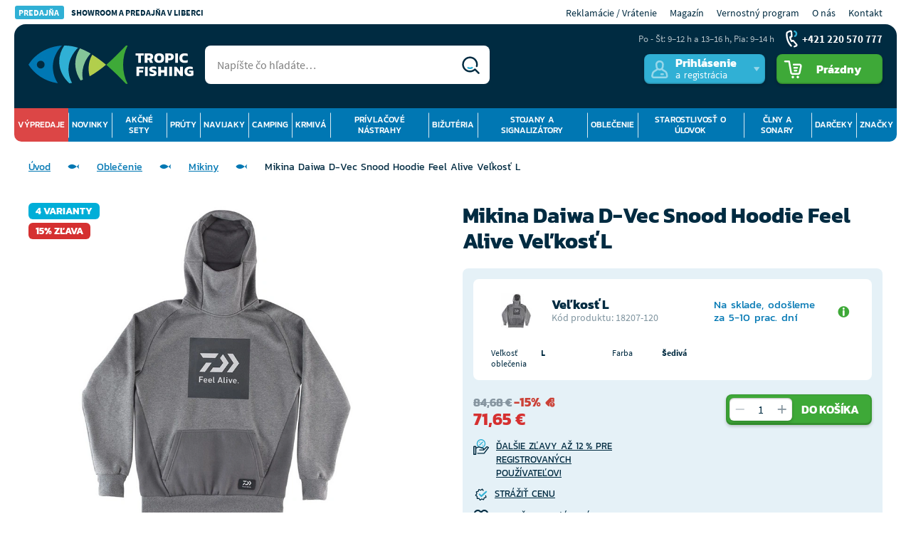

--- FILE ---
content_type: text/html; charset=UTF-8
request_url: https://www.tropicfishing.sk/mikina-daiwa-d-vec-snood-hoodie-feel-alive-velkost-l/
body_size: 48792
content:
<!DOCTYPE html>
<html lang="sk" class="no-js">
    <head>
        <meta http-equiv="Content-Type" content="text/html; charset=utf-8">
        <meta name="viewport" content="width=device-width, initial-scale=1, shrink-to-fit=no">
        <meta name="description" content="“Robíme rybárom radosť ” Rybárske potreby od profesionálov ❤ Viac ako 25 rokov podporujeme rybárov ✅ Vrátenie do 14 dní ✅ Nákup na splátky.">
        <meta http-equiv="X-UA-Compatible" content="IE=11" />
                    <meta name="robots" content="index, follow">
                        <meta property="lb:id" content="18207-110/VYB">

            <script>
        currencyCode = 'EUR';
        gtmEnabled = true;
        dataLayer = [{"page":{"type":"product","category":["Oble\u010den\u00ed","Mikiny"],"categoryId":["569","561"],"categoryLevel":"2"},"user":{"type":"Visitor","state":"Anonymous"},"event":"ec.productDetail","ecommerce":{"currencyCode":"EUR","detail":{"products":[{"id":"218378","name":"Mikina Daiwa D-Vec Snood Hoodie Feel Alive Velikost L","sku":"4066466002664","catNumber":"18207-120","price":"58.25","tax":"13.40","priceWithTax":"71.65","brand":"Daiwa","category":"Oble\u010denie\/Mikiny","variant":"Velikost L","availability":"Dostupnost ve dnech"}]}}}];
                        function gtag() {
            dataLayer.push(arguments);
        }
    </script>
    <!-- Google Tag Manager -->
    <script>(function(w,d,s,l,i){w[l]=w[l]||[];w[l].push({'gtm.start':
            new Date().getTime(),event:'gtm.js'});var f=d.getElementsByTagName(s)[0],
            j=d.createElement(s),dl=l!='dataLayer'?'&l='+l:'';j.async=true;j.src=
            'https://www.googletagmanager.com/gtm.js?id='+i+dl+ '';f.parentNode.insertBefore(j,f);
        })(window,document,'script','dataLayer','GTM-NSFCHGS');</script>
    <!-- End Google Tag Manager -->


                <link rel="stylesheet" href="https://tropicfishing.vshcdn.net/build/frontend-style-base-common.d6b76cf0.css">
                <link rel="stylesheet" href="https://tropicfishing.vshcdn.net/build/frontend-style-product-common.b2a35223.css">
                <link rel="stylesheet" href="https://tropicfishing.vshcdn.net/build/frontend-print-style-common.015d6427.css">
                <link rel="stylesheet" href="https://tropicfishing.vshcdn.net/build/frontend-style-helpers-common.29bb06fa.css">

        <script>
            const isEnglishDomain = '' == 1;
            const isSlovakDomain = '1' == 1;
        </script>

        
            <link rel="canonical" href="https://www.tropicfishing.sk/mikina-daiwa-d-vec-snood-hoodie-feel-alive-velkost-l/" />


                        <link rel="alternate" hreflang="cs-cz" href="https://www.tropicfishing.cz/mikina-daiwa-d-vec-snood-hoodie-feel-alive-velikost-l/">
                                <link rel="alternate" hreflang="hr-hr" href="https://www.tropicfishing.hr/mikica-daiwa-d-vec-snood-hoodie-feel-alive-velikost-l/">
            
        <link rel="apple-touch-icon" sizes="180x180" href="https://tropicfishing.vshcdn.net/public/frontend/images/favicons/apple-touch-icon.png">
        <link rel="icon" type="image/png" sizes="32x32" href="https://tropicfishing.vshcdn.net/public/frontend/images/favicons/favicon-32x32.png">
        <link rel="icon" type="image/png" sizes="192x192" href="https://tropicfishing.vshcdn.net/public/frontend/images/favicons/android-chrome-192x192.png">
        <link rel="icon" type="image/png" sizes="512x512" href="https://tropicfishing.vshcdn.net/public/frontend/images/favicons/android-chrome-512x512.png">
        <link rel="icon" type="image/png" sizes="16x16" href="https://tropicfishing.vshcdn.net/public/frontend/images/favicons/favicon-16x16.png">
        <link rel="manifest" href="https://tropicfishing.vshcdn.net/public/frontend/images/favicons/site.webmanifest">
        <link rel="mask-icon" href="https://tropicfishing.vshcdn.net/public/frontend/images/favicons/safari-pinned-tab.svg" color="#0077b3">
        <link rel="shortcut icon" href="https://tropicfishing.vshcdn.net/public/frontend/images/favicons/favicon.ico">
        <link rel="stylesheet" href="https://cdn.luigisbox.tech/autocomplete.css"/>
        <link rel="dns-prefetch" href="//live.luigisbox.tech">
        <script async src="https://scripts.luigisbox.tech/LBX-188928.js"></script>
        <meta name="msapplication-TileColor" content="#0077b3">
        <meta name="msapplication-TileImage" content="https://tropicfishing.vshcdn.net/public/frontend/images/favicons/mstile-144x144.png">
        <meta name="msapplication-square70x70logo" content="https://tropicfishing.vshcdn.net/public/frontend/images/favicons/mstile-70x70.png">
        <meta name="msapplication-square150x150logo" content="https://tropicfishing.vshcdn.net/public/frontend/images/favicons/mstile-150x150.png">
        <meta name="msapplication-wide310x150logo" content="https://tropicfishing.vshcdn.net/public/frontend/images/favicons/mstile-310x150.png">
        <meta name="msapplication-square310x310logo" content="https://tropicfishing.vshcdn.net/public/frontend/images/favicons/mstile-310x310.png">
        <meta name="msapplication-config" content="https://tropicfishing.vshcdn.net/public/frontend/images/favicons/browserconfig.xml">
        <meta name="theme-color" content="#0077b3">

        <title>            Mikina Daiwa D-Vec Snood Hoodie Feel Alive Veľkosť L
     | Tropic Fishing SK</title>
    </head>

    <body class="web domain2" id="top">
            <!-- Google Tag Manager (noscript) -->
    <noscript><iframe src="https://www.googletagmanager.com/ns.html?id=GTM-NSFCHGS"
    height="0" width="0" style="display:none;visibility:hidden"></iframe></noscript>
    <!-- End Google Tag Manager (noscript) -->

        
        
        <!-- Ecomail starts growing -->
<script type="text/javascript">
    ;(function(p,l,o,w,i,n,g){if(!p[i]){p.GlobalSnowplowNamespace=p.GlobalSnowplowNamespace||[];
        p.GlobalSnowplowNamespace.push(i);p[i]=function(){(p[i].q=p[i].q||[]).push(arguments)
        };p[i].q=p[i].q||[];n=l.createElement(o);g=l.getElementsByTagName(o)[0];n.async=1;
        n.src=w;g.parentNode.insertBefore(n,g)}}(window,document,"script","//d1fc8wv8zag5ca.cloudfront.net/2.4.2/sp.js","ecotrack"));
    window.ecotrack('newTracker', 'cf', 'd2dpiwfhf3tz0r.cloudfront.net', {
        appId: 'tropicliberec'
    });
    window.ecotrack('setUserIdFromLocation', 'ecmid');
        window.ecotrack('trackPageView');
</script>
<!-- Ecomail stops growing -->

                    <div class="web__in">
        <div class="web__line">
            
            <div class="web__header ">
                                    <div class="web__container web__container--transparent">
        <div class="top-bar js-mobile-top-bar">
            <div class="top-bar__in">
                     <ul class="top-bar__menu top-bar__menu--mobile-visible">
        <li class="top-bar__menu__item">
            <a href="https://tropicliberec.ecomailapp.cz/campaigns/render/1208/2b87e24004a25470631221cca24e5803" class="top-bar__menu__item__text">
                <span class="top-bar__menu__item__text__title">
                    PREDAJŇA
                </span>
                Showroom a predajňa v Liberci
            </a>
        </li>
    </ul>

                <ul class="top-bar__menu">
                    <li class="top-bar__menu__item">
                        <a href="/sos/" class="top-bar__menu__item__link">
                            Reklamácie / Vrátenie
                        </a>
                    </li>
                    <li class="top-bar__menu__item">
                        <a href="https://www.tropicfishing.sk/magazin/"
                        class="top-bar__menu__item__link"
                        >
                            Magazín
                        </a>
                    </li>
                    <li class="top-bar__menu__item">
                        <a href="https://www.tropicfishing.sk/tropic-club/" class="top-bar__menu__item__link">
                            Vernostný program
                        </a>
                    </li>
                                                <li class="top-bar__menu__item">
        <a href="https://www.tropicfishing.sk/o-nas/" class="top-bar__menu__item__link">
            O nás
        </a>
    </li>

                    
                                        
                    <li class="top-bar__menu__item">
                        <a href="https://www.tropicfishing.sk/kontakt/" class="top-bar__menu__item__link">
                            Kontakt
                        </a>
                    </li>
                </ul>
            </div>
        </div>
    </div>
    <div class="web__container web__container--border-radius web__container--dark">
        <header class="header ">
            <div class="header__logo">
                                <a class="logo" href="https://www.tropicfishing.sk/">
                    <img src="https://tropicfishing.vshcdn.net/public/frontend/images/logo.png" alt="Internetový obchod">
                </a>
                            </div>

            <div class="header__right dont-print">
                <div class="header__right__menu">
                    <div class="box-dropdown box-dropdown--without-arrow js-hover-intent box-dropdown--small-padding">
                        <div class="box-dropdown__select box-dropdown__select--menu js-responsive-toggle"
                            data-element="js-header-burger-menu"
                            data-hide-on-click-out="true"
                            data-parent-give-class="true"
                            data-slide-toggle-disabled="true"
                        >
                            <div class="box-dropdown__select__menu">
                                <i class="svg svg-burger-menu"></i>
                                <span class="box-dropdown__select__menu__text">Menu</span>
                            </div>
                        </div>
                        <div class="box-dropdown__options box-dropdown__options--menu" id="js-header-burger-menu">
                                                             

<div class="list-menu__back-button js-mobile-back-button">
    <i class="svg svg-fish"></i> Späť
</div>

            <ul class="list-menu ">
                                                    
            <li class="list-menu__item list-menu__item--main list-menu__item--prelist js-main-category-wrap">
            <div class="list-menu__item__select js-parent-mobile-toggle">
                <a href="https://www.tropicfishing.sk/vypredaje/"
                   class="list-menu__item__link list-menu__item__link--with-dropdown list-menu__item__link--level-1 js-submenu-link">
                    Výpredaje
                                            <i class="list-menu__item__link__arrow svg svg-triangle"></i>
                                    </a>
            </div>
            <a href="https://www.tropicfishing.sk/vypredaje/" class="list-menu__show-all display-none js-show-all-button">Zobrazit vše</a>
                            <div class="list-menu__item__options js-submenu-mobile">
                                <ul class="list-menu__submenu ">
                                                    
                                        <li class="list-menu__submenu__item  list-menu__submenu__item--sale">
                    <a class="list-menu__submenu__item__link" href="https://www.tropicfishing.sk/vypredaj/">
                                                    <span class="list-menu__submenu__item__image">
                                    <picture>
                <img  alt="Zimný výpredaj" title="Zimný výpredaj" src="https://tropicfishing.vshcdn.net/public/frontend/images/design/placeholder.gif" loading="lazy" data-src="https://tropicfishing.vshcdn.net/content/images/category/dropdown/5147094.jpg" class="image-category-dropdown" itemprop="image" />    </picture>

                            </span>
                                                <div class="list-menu__submenu__item__content">
                            <span class="list-menu__submenu__item__title list-menu__submenu__item__title--level-2">
                                Zimný výpredaj
                            </span>
                        </div>
                    </a>
                </li>
                        
                                                    
                                        <li class="list-menu__submenu__item ">
                    <a class="list-menu__submenu__item__link" href="https://www.tropicfishing.sk/rozbaleny-tovar/">
                                                    <span class="list-menu__submenu__item__image">
                                    <picture>
                <img  alt="Rozbalený tovar" title="Rozbalený tovar" src="https://tropicfishing.vshcdn.net/public/frontend/images/design/placeholder.gif" loading="lazy" data-src="https://tropicfishing.vshcdn.net/content/images/category/dropdown/4476593.png" class="image-category-dropdown" itemprop="image" />    </picture>

                            </span>
                                                <div class="list-menu__submenu__item__content">
                            <span class="list-menu__submenu__item__title list-menu__submenu__item__title--level-2">
                                Rozbalený tovar
                            </span>
                        </div>
                    </a>
                </li>
                        
                                                    
                                        <li class="list-menu__submenu__item ">
                    <a class="list-menu__submenu__item__link" href="https://www.tropicfishing.sk/super-cena/">
                                                    <span class="list-menu__submenu__item__image">
                                    <picture>
                <img  alt="Super cena" title="Super cena" src="https://tropicfishing.vshcdn.net/public/frontend/images/design/placeholder.gif" loading="lazy" data-src="https://tropicfishing.vshcdn.net/content/images/category/dropdown/3405805.png" class="image-category-dropdown" itemprop="image" />    </picture>

                            </span>
                                                <div class="list-menu__submenu__item__content">
                            <span class="list-menu__submenu__item__title list-menu__submenu__item__title--level-2">
                                Super cena
                            </span>
                        </div>
                    </a>
                </li>
                        
                                </ul>
    
                </div>
                    </li>
    
                                                    
            <li class="list-menu__item list-menu__item--main js-main-category-wrap">
            <div class="list-menu__item__select js-parent-mobile-toggle">
                <a href="https://www.tropicfishing.sk/novinky/"
                   class="list-menu__item__link list-menu__item__link--with-dropdown list-menu__item__link--level-1 js-submenu-link">
                    Novinky
                                            <i class="list-menu__item__link__arrow svg svg-triangle"></i>
                                    </a>
            </div>
            <a href="https://www.tropicfishing.sk/novinky/" class="list-menu__show-all display-none js-show-all-button">Zobrazit vše</a>
                            <div class="list-menu__item__options js-submenu-mobile">
                                <ul class="list-menu__submenu ">
                                                    
                                    
                                                    
                                    
                                                    
                                        <li class="list-menu__submenu__item ">
                    <a class="list-menu__submenu__item__link" href="https://www.tropicfishing.sk/novinky/akcne-sety/">
                                                    <span class="list-menu__submenu__item__image">
                                    <picture>
                <img  alt="Akčné sety" title="Akčné sety" src="https://tropicfishing.vshcdn.net/public/frontend/images/design/placeholder.gif" loading="lazy" data-src="https://tropicfishing.vshcdn.net/content/images/category/dropdown/2652935.png" class="image-category-dropdown" itemprop="image" />    </picture>

                            </span>
                                                <div class="list-menu__submenu__item__content">
                            <span class="list-menu__submenu__item__title list-menu__submenu__item__title--level-1">
                                Akčné sety
                            </span>
                        </div>
                    </a>
                </li>
                        
                                                    
                                        <li class="list-menu__submenu__item ">
                    <a class="list-menu__submenu__item__link" href="https://www.tropicfishing.sk/novinky/rybarske-pruty/">
                                                    <span class="list-menu__submenu__item__image">
                                    <picture>
                <img  alt="Prúty" title="Prúty" src="https://tropicfishing.vshcdn.net/public/frontend/images/design/placeholder.gif" loading="lazy" data-src="https://tropicfishing.vshcdn.net/content/images/category/dropdown/138.jpg" class="image-category-dropdown" itemprop="image" />    </picture>

                            </span>
                                                <div class="list-menu__submenu__item__content">
                            <span class="list-menu__submenu__item__title list-menu__submenu__item__title--level-1">
                                Prúty
                            </span>
                        </div>
                    </a>
                </li>
                        
                                                    
                                        <li class="list-menu__submenu__item ">
                    <a class="list-menu__submenu__item__link" href="https://www.tropicfishing.sk/novinky/rybarske-navijaky/">
                                                    <span class="list-menu__submenu__item__image">
                                    <picture>
                <img  alt="Navijaky" title="Navijaky" src="https://tropicfishing.vshcdn.net/public/frontend/images/design/placeholder.gif" loading="lazy" data-src="https://tropicfishing.vshcdn.net/content/images/category/dropdown/115274.jpg" class="image-category-dropdown" itemprop="image" />    </picture>

                            </span>
                                                <div class="list-menu__submenu__item__content">
                            <span class="list-menu__submenu__item__title list-menu__submenu__item__title--level-1">
                                Navijaky
                            </span>
                        </div>
                    </a>
                </li>
                        
                                                    
                                        <li class="list-menu__submenu__item ">
                    <a class="list-menu__submenu__item__link" href="https://www.tropicfishing.sk/novinky/camping/">
                                                    <span class="list-menu__submenu__item__image">
                                    <picture>
                <img  alt="Camping" title="Camping" src="https://tropicfishing.vshcdn.net/public/frontend/images/design/placeholder.gif" loading="lazy" data-src="https://tropicfishing.vshcdn.net/content/images/category/dropdown/189.jpg" class="image-category-dropdown" itemprop="image" />    </picture>

                            </span>
                                                <div class="list-menu__submenu__item__content">
                            <span class="list-menu__submenu__item__title list-menu__submenu__item__title--level-1">
                                Camping
                            </span>
                        </div>
                    </a>
                </li>
                        
                                                    
                                        <li class="list-menu__submenu__item ">
                    <a class="list-menu__submenu__item__link" href="https://www.tropicfishing.sk/novinky/krmiva-boilies-nastrahy-a-navnady/">
                                                    <span class="list-menu__submenu__item__image">
                                    <picture>
                <img  alt="Krmivá" title="Krmivá" src="https://tropicfishing.vshcdn.net/public/frontend/images/design/placeholder.gif" loading="lazy" data-src="https://tropicfishing.vshcdn.net/content/images/category/dropdown/71897.jpg" class="image-category-dropdown" itemprop="image" />    </picture>

                            </span>
                                                <div class="list-menu__submenu__item__content">
                            <span class="list-menu__submenu__item__title list-menu__submenu__item__title--level-1">
                                Krmivá
                            </span>
                        </div>
                    </a>
                </li>
                        
                                                    
                                        <li class="list-menu__submenu__item ">
                    <a class="list-menu__submenu__item__link" href="https://www.tropicfishing.sk/novinky/vlaciace-umele-nastrahy-a-musky/">
                                                    <span class="list-menu__submenu__item__image">
                                    <picture>
                <img  alt="Prívlačové nástrahy" title="Prívlačové nástrahy" src="https://tropicfishing.vshcdn.net/public/frontend/images/design/placeholder.gif" loading="lazy" data-src="https://tropicfishing.vshcdn.net/content/images/category/dropdown/225.jpg" class="image-category-dropdown" itemprop="image" />    </picture>

                            </span>
                                                <div class="list-menu__submenu__item__content">
                            <span class="list-menu__submenu__item__title list-menu__submenu__item__title--level-1">
                                Prívlačové nástrahy
                            </span>
                        </div>
                    </a>
                </li>
                        
                                                    
                                        <li class="list-menu__submenu__item ">
                    <a class="list-menu__submenu__item__link" href="https://www.tropicfishing.sk/novinky/rybarska-bizuteria/">
                                                    <span class="list-menu__submenu__item__image">
                                    <picture>
                <img  alt="Bižutéria" title="Bižutéria" src="https://tropicfishing.vshcdn.net/public/frontend/images/design/placeholder.gif" loading="lazy" data-src="https://tropicfishing.vshcdn.net/content/images/category/dropdown/183.jpg" class="image-category-dropdown" itemprop="image" />    </picture>

                            </span>
                                                <div class="list-menu__submenu__item__content">
                            <span class="list-menu__submenu__item__title list-menu__submenu__item__title--level-1">
                                Bižutéria
                            </span>
                        </div>
                    </a>
                </li>
                        
                                                    
                                        <li class="list-menu__submenu__item ">
                    <a class="list-menu__submenu__item__link" href="https://www.tropicfishing.sk/novinky/stojany-vidlicky-signalizatory-a-plavaky/">
                                                    <span class="list-menu__submenu__item__image">
                                    <picture>
                <img  alt="Stojany a signalizátory" title="Stojany a signalizátory" src="https://tropicfishing.vshcdn.net/public/frontend/images/design/placeholder.gif" loading="lazy" data-src="https://tropicfishing.vshcdn.net/content/images/category/dropdown/187.jpg" class="image-category-dropdown" itemprop="image" />    </picture>

                            </span>
                                                <div class="list-menu__submenu__item__content">
                            <span class="list-menu__submenu__item__title list-menu__submenu__item__title--level-1">
                                Stojany a signalizátory
                            </span>
                        </div>
                    </a>
                </li>
                        
                                                    
                                        <li class="list-menu__submenu__item ">
                    <a class="list-menu__submenu__item__link" href="https://www.tropicfishing.sk/novinky/oblecenie-a-obuv/">
                                                    <span class="list-menu__submenu__item__image">
                                    <picture>
                <img  alt="Oblečenie" title="Oblečenie" src="https://tropicfishing.vshcdn.net/public/frontend/images/design/placeholder.gif" loading="lazy" data-src="https://tropicfishing.vshcdn.net/content/images/category/dropdown/184.jpg" class="image-category-dropdown" itemprop="image" />    </picture>

                            </span>
                                                <div class="list-menu__submenu__item__content">
                            <span class="list-menu__submenu__item__title list-menu__submenu__item__title--level-1">
                                Oblečenie
                            </span>
                        </div>
                    </a>
                </li>
                        
                                                    
                                        <li class="list-menu__submenu__item ">
                    <a class="list-menu__submenu__item__link" href="https://www.tropicfishing.sk/novinky/starostlivost-o-ulovek/">
                                                    <span class="list-menu__submenu__item__image">
                                    <picture>
                <img  alt="Starostlivosť o úlovok" title="Starostlivosť o úlovok" src="https://tropicfishing.vshcdn.net/public/frontend/images/design/placeholder.gif" loading="lazy" data-src="https://tropicfishing.vshcdn.net/content/images/category/dropdown/188.jpg" class="image-category-dropdown" itemprop="image" />    </picture>

                            </span>
                                                <div class="list-menu__submenu__item__content">
                            <span class="list-menu__submenu__item__title list-menu__submenu__item__title--level-1">
                                Starostlivosť o úlovok
                            </span>
                        </div>
                    </a>
                </li>
                        
                                                    
                                        <li class="list-menu__submenu__item ">
                    <a class="list-menu__submenu__item__link" href="https://www.tropicfishing.sk/novinky/clny-lodne-motory-a-sonary/">
                                                    <span class="list-menu__submenu__item__image">
                                    <picture>
                <img  alt="Člny a sonary" title="Člny a sonary" src="https://tropicfishing.vshcdn.net/public/frontend/images/design/placeholder.gif" loading="lazy" data-src="https://tropicfishing.vshcdn.net/content/images/category/dropdown/190.jpg" class="image-category-dropdown" itemprop="image" />    </picture>

                            </span>
                                                <div class="list-menu__submenu__item__content">
                            <span class="list-menu__submenu__item__title list-menu__submenu__item__title--level-1">
                                Člny a sonary
                            </span>
                        </div>
                    </a>
                </li>
                        
                                                    
                                        <li class="list-menu__submenu__item ">
                    <a class="list-menu__submenu__item__link" href="https://www.tropicfishing.sk/novinky/darceky-knihy-a-dvd/">
                                                    <span class="list-menu__submenu__item__image">
                                    <picture>
                <img  alt="Darčeky" title="Darčeky" src="https://tropicfishing.vshcdn.net/public/frontend/images/design/placeholder.gif" loading="lazy" data-src="https://tropicfishing.vshcdn.net/content/images/category/dropdown/810643.jpg" class="image-category-dropdown" itemprop="image" />    </picture>

                            </span>
                                                <div class="list-menu__submenu__item__content">
                            <span class="list-menu__submenu__item__title list-menu__submenu__item__title--level-1">
                                Darčeky
                            </span>
                        </div>
                    </a>
                </li>
                        
                                </ul>
    
                </div>
                    </li>
    
                                                    
            <li class="list-menu__item list-menu__item--main js-main-category-wrap">
            <div class="list-menu__item__select js-parent-mobile-toggle">
                <a href="https://www.tropicfishing.sk/akcne-sety/"
                   class="list-menu__item__link list-menu__item__link--with-dropdown list-menu__item__link--level-1 js-submenu-link">
                    Akčné sety
                                            <i class="list-menu__item__link__arrow svg svg-triangle"></i>
                                    </a>
            </div>
            <a href="https://www.tropicfishing.sk/akcne-sety/" class="list-menu__show-all display-none js-show-all-button">Zobrazit vše</a>
                            <div class="list-menu__item__options js-submenu-mobile">
                                <ul class="list-menu__submenu ">
                                                    
                                        <li class="list-menu__submenu__item ">
                    <a class="list-menu__submenu__item__link" href="https://www.tropicfishing.sk/akcie-1-1/">
                                                    <span class="list-menu__submenu__item__image">
                                    <picture>
                <img  alt="Akcie 1+1" title="Akcie 1+1" src="https://tropicfishing.vshcdn.net/public/frontend/images/design/placeholder.gif" loading="lazy" data-src="https://tropicfishing.vshcdn.net/content/images/category/dropdown/550757.jpg" class="image-category-dropdown" itemprop="image" />    </picture>

                            </span>
                                                <div class="list-menu__submenu__item__content">
                            <span class="list-menu__submenu__item__title list-menu__submenu__item__title--level-2">
                                Akcie 1+1
                            </span>
                        </div>
                    </a>
                </li>
                        
                                                    
                                        <li class="list-menu__submenu__item ">
                    <a class="list-menu__submenu__item__link" href="https://www.tropicfishing.sk/akciove-sety/">
                                                    <span class="list-menu__submenu__item__image">
                                    <picture>
                <img  alt="Akciové sety" title="Akciové sety" src="https://tropicfishing.vshcdn.net/public/frontend/images/design/placeholder.gif" loading="lazy" data-src="https://tropicfishing.vshcdn.net/content/images/category/dropdown/550758.jpg" class="image-category-dropdown" itemprop="image" />    </picture>

                            </span>
                                                <div class="list-menu__submenu__item__content">
                            <span class="list-menu__submenu__item__title list-menu__submenu__item__title--level-2">
                                Akciové sety
                            </span>
                        </div>
                    </a>
                </li>
                        
                                                    
                                        <li class="list-menu__submenu__item ">
                    <a class="list-menu__submenu__item__link" href="https://www.tropicfishing.sk/prut-navijak-zadarmo/">
                                                    <span class="list-menu__submenu__item__image">
                                    <picture>
                <img  alt="Prút + navijak zadarmo" title="Prút + navijak zadarmo" src="https://tropicfishing.vshcdn.net/public/frontend/images/design/placeholder.gif" loading="lazy" data-src="https://tropicfishing.vshcdn.net/content/images/category/dropdown/550759.png" class="image-category-dropdown" itemprop="image" />    </picture>

                            </span>
                                                <div class="list-menu__submenu__item__content">
                            <span class="list-menu__submenu__item__title list-menu__submenu__item__title--level-2">
                                Prút + navijak zadarmo
                            </span>
                        </div>
                    </a>
                </li>
                        
                                                    
                                        <li class="list-menu__submenu__item ">
                    <a class="list-menu__submenu__item__link" href="https://www.tropicfishing.sk/navnady-a-nastrahy/">
                                                    <span class="list-menu__submenu__item__image">
                                    <picture>
                <img  alt="Návnady a nástrahy" title="Návnady a nástrahy" src="https://tropicfishing.vshcdn.net/public/frontend/images/design/placeholder.gif" loading="lazy" data-src="https://tropicfishing.vshcdn.net/content/images/category/dropdown/1998097.png" class="image-category-dropdown" itemprop="image" />    </picture>

                            </span>
                                                <div class="list-menu__submenu__item__content">
                            <span class="list-menu__submenu__item__title list-menu__submenu__item__title--level-2">
                                Návnady a nástrahy
                            </span>
                        </div>
                    </a>
                </li>
                        
                                </ul>
    
                </div>
                    </li>
    
                                                    
            <li class="list-menu__item list-menu__item--main js-main-category-wrap">
            <div class="list-menu__item__select js-parent-mobile-toggle">
                <a href="https://www.tropicfishing.sk/pruty/"
                   class="list-menu__item__link list-menu__item__link--with-dropdown list-menu__item__link--level-1 js-submenu-link">
                    Prúty
                                            <i class="list-menu__item__link__arrow svg svg-triangle"></i>
                                    </a>
            </div>
            <a href="https://www.tropicfishing.sk/pruty/" class="list-menu__show-all display-none js-show-all-button">Zobrazit vše</a>
                            <div class="list-menu__item__options js-submenu-mobile">
                                <ul class="list-menu__submenu ">
                                                    
                                        <li class="list-menu__submenu__item ">
                    <a class="list-menu__submenu__item__link" href="https://www.tropicfishing.sk/kaprove-pruty/">
                                                    <span class="list-menu__submenu__item__image">
                                    <picture>
                <img  alt="Kaprové prúty" title="Kaprové prúty" src="https://tropicfishing.vshcdn.net/public/frontend/images/design/placeholder.gif" loading="lazy" data-src="https://tropicfishing.vshcdn.net/content/images/category/dropdown/139.jpg" class="image-category-dropdown" itemprop="image" />    </picture>

                            </span>
                                                <div class="list-menu__submenu__item__content">
                            <span class="list-menu__submenu__item__title list-menu__submenu__item__title--level-2">
                                Kaprové prúty
                            </span>
                        </div>
                    </a>
                </li>
                        
                                                    
                                        <li class="list-menu__submenu__item ">
                    <a class="list-menu__submenu__item__link" href="https://www.tropicfishing.sk/spodove-a-markerove-pruty/">
                                                    <span class="list-menu__submenu__item__image">
                                    <picture>
                <img  alt="Spodové a markerové prúty" title="Spodové a markerové prúty" src="https://tropicfishing.vshcdn.net/public/frontend/images/design/placeholder.gif" loading="lazy" data-src="https://tropicfishing.vshcdn.net/content/images/category/dropdown/151.jpg" class="image-category-dropdown" itemprop="image" />    </picture>

                            </span>
                                                <div class="list-menu__submenu__item__content">
                            <span class="list-menu__submenu__item__title list-menu__submenu__item__title--level-2">
                                Spodové a markerové prúty
                            </span>
                        </div>
                    </a>
                </li>
                        
                                                    
                                        <li class="list-menu__submenu__item ">
                    <a class="list-menu__submenu__item__link" href="https://www.tropicfishing.sk/feederove-pruty-a-pickery/">
                                                    <span class="list-menu__submenu__item__image">
                                    <picture>
                <img  alt="Feederové prúty a pickery" title="Feederové prúty a pickery" src="https://tropicfishing.vshcdn.net/public/frontend/images/design/placeholder.gif" loading="lazy" data-src="https://tropicfishing.vshcdn.net/content/images/category/dropdown/140.jpg" class="image-category-dropdown" itemprop="image" />    </picture>

                            </span>
                                                <div class="list-menu__submenu__item__content">
                            <span class="list-menu__submenu__item__title list-menu__submenu__item__title--level-2">
                                Feederové prúty a pickery
                            </span>
                        </div>
                    </a>
                </li>
                        
                                                    
                                        <li class="list-menu__submenu__item ">
                    <a class="list-menu__submenu__item__link" href="https://www.tropicfishing.sk/privlacove-pruty-2/">
                                                    <span class="list-menu__submenu__item__image">
                                    <picture>
                <img  alt="Prívlačové prúty" title="Prívlačové prúty" src="https://tropicfishing.vshcdn.net/public/frontend/images/design/placeholder.gif" loading="lazy" data-src="https://tropicfishing.vshcdn.net/content/images/category/dropdown/146.jpg" class="image-category-dropdown" itemprop="image" />    </picture>

                            </span>
                                                <div class="list-menu__submenu__item__content">
                            <span class="list-menu__submenu__item__title list-menu__submenu__item__title--level-2">
                                Prívlačové prúty
                            </span>
                        </div>
                    </a>
                </li>
                        
                                                    
                                        <li class="list-menu__submenu__item ">
                    <a class="list-menu__submenu__item__link" href="https://www.tropicfishing.sk/teleskopicke-pruty/">
                                                    <span class="list-menu__submenu__item__image">
                                    <picture>
                <img  alt="Teleskopické prúty" title="Teleskopické prúty" src="https://tropicfishing.vshcdn.net/public/frontend/images/design/placeholder.gif" loading="lazy" data-src="https://tropicfishing.vshcdn.net/content/images/category/dropdown/154.jpg" class="image-category-dropdown" itemprop="image" />    </picture>

                            </span>
                                                <div class="list-menu__submenu__item__content">
                            <span class="list-menu__submenu__item__title list-menu__submenu__item__title--level-2">
                                Teleskopické prúty
                            </span>
                        </div>
                    </a>
                </li>
                        
                                                    
                                        <li class="list-menu__submenu__item ">
                    <a class="list-menu__submenu__item__link" href="https://www.tropicfishing.sk/studene-more/">
                                                    <span class="list-menu__submenu__item__image">
                                    <picture>
                <img  alt="Studené more" title="Studené more" src="https://tropicfishing.vshcdn.net/public/frontend/images/design/placeholder.gif" loading="lazy" data-src="https://tropicfishing.vshcdn.net/content/images/category/dropdown/4318275.jpg" class="image-category-dropdown" itemprop="image" />    </picture>

                            </span>
                                                <div class="list-menu__submenu__item__content">
                            <span class="list-menu__submenu__item__title list-menu__submenu__item__title--level-2">
                                Studené more
                            </span>
                        </div>
                    </a>
                </li>
                        
                                                    
                                        <li class="list-menu__submenu__item ">
                    <a class="list-menu__submenu__item__link" href="https://www.tropicfishing.sk/sumcove-3/">
                                                    <span class="list-menu__submenu__item__image">
                                    <picture>
                <img  alt="Sumcové" title="Sumcové" src="https://tropicfishing.vshcdn.net/public/frontend/images/design/placeholder.gif" loading="lazy" data-src="https://tropicfishing.vshcdn.net/content/images/category/dropdown/141.jpg" class="image-category-dropdown" itemprop="image" />    </picture>

                            </span>
                                                <div class="list-menu__submenu__item__content">
                            <span class="list-menu__submenu__item__title list-menu__submenu__item__title--level-2">
                                Sumcové
                            </span>
                        </div>
                    </a>
                </li>
                        
                                                    
                                        <li class="list-menu__submenu__item ">
                    <a class="list-menu__submenu__item__link" href="https://www.tropicfishing.sk/teple-more/">
                                                    <span class="list-menu__submenu__item__image">
                                    <picture>
                <img  alt="Teplé more" title="Teplé more" src="https://tropicfishing.vshcdn.net/public/frontend/images/design/placeholder.gif" loading="lazy" data-src="https://tropicfishing.vshcdn.net/content/images/category/dropdown/4318274.jpg" class="image-category-dropdown" itemprop="image" />    </picture>

                            </span>
                                                <div class="list-menu__submenu__item__content">
                            <span class="list-menu__submenu__item__title list-menu__submenu__item__title--level-2">
                                Teplé more
                            </span>
                        </div>
                    </a>
                </li>
                        
                                                    
                                        <li class="list-menu__submenu__item ">
                    <a class="list-menu__submenu__item__link" href="https://www.tropicfishing.sk/matchove-pruty/">
                                                    <span class="list-menu__submenu__item__image">
                                    <picture>
                <img  alt="Matchové prúty" title="Matchové prúty" src="https://tropicfishing.vshcdn.net/public/frontend/images/design/placeholder.gif" loading="lazy" data-src="https://tropicfishing.vshcdn.net/content/images/category/dropdown/152.jpg" class="image-category-dropdown" itemprop="image" />    </picture>

                            </span>
                                                <div class="list-menu__submenu__item__content">
                            <span class="list-menu__submenu__item__title list-menu__submenu__item__title--level-2">
                                Matchové prúty
                            </span>
                        </div>
                    </a>
                </li>
                        
                                                    
                                        <li class="list-menu__submenu__item ">
                    <a class="list-menu__submenu__item__link" href="https://www.tropicfishing.sk/bice-delicky-a-prislusenstvo/">
                                                    <span class="list-menu__submenu__item__image">
                                    <picture>
                <img  alt="Biče, deličky a príslušenstvo" title="Biče, deličky a príslušenstvo" src="https://tropicfishing.vshcdn.net/public/frontend/images/design/placeholder.gif" loading="lazy" data-src="https://tropicfishing.vshcdn.net/content/images/category/dropdown/142.jpg" class="image-category-dropdown" itemprop="image" />    </picture>

                            </span>
                                                <div class="list-menu__submenu__item__content">
                            <span class="list-menu__submenu__item__title list-menu__submenu__item__title--level-2">
                                Biče, deličky a príslušenstvo
                            </span>
                        </div>
                    </a>
                </li>
                        
                                                    
                                        <li class="list-menu__submenu__item ">
                    <a class="list-menu__submenu__item__link" href="https://www.tropicfishing.sk/bolognese/">
                                                    <span class="list-menu__submenu__item__image">
                                    <picture>
                <img  alt="Bolognese" title="Bolognese" src="https://tropicfishing.vshcdn.net/public/frontend/images/design/placeholder.gif" loading="lazy" data-src="https://tropicfishing.vshcdn.net/content/images/category/dropdown/148.jpg" class="image-category-dropdown" itemprop="image" />    </picture>

                            </span>
                                                <div class="list-menu__submenu__item__content">
                            <span class="list-menu__submenu__item__title list-menu__submenu__item__title--level-2">
                                Bolognese
                            </span>
                        </div>
                    </a>
                </li>
                        
                                                    
                                        <li class="list-menu__submenu__item ">
                    <a class="list-menu__submenu__item__link" href="https://www.tropicfishing.sk/muskarske-pruty-2/">
                                                    <span class="list-menu__submenu__item__image">
                                    <picture>
                <img  alt="Múškárske prúty" title="Múškárske prúty" src="https://tropicfishing.vshcdn.net/public/frontend/images/design/placeholder.gif" loading="lazy" data-src="https://tropicfishing.vshcdn.net/content/images/category/dropdown/153.jpg" class="image-category-dropdown" itemprop="image" />    </picture>

                            </span>
                                                <div class="list-menu__submenu__item__content">
                            <span class="list-menu__submenu__item__title list-menu__submenu__item__title--level-2">
                                Múškárske prúty
                            </span>
                        </div>
                    </a>
                </li>
                        
                                                    
                                        <li class="list-menu__submenu__item ">
                    <a class="list-menu__submenu__item__link" href="https://www.tropicfishing.sk/sety-pre-zacinajucich-rybarov/">
                                                    <span class="list-menu__submenu__item__image">
                                    <picture>
                <img  alt="Sety pre začínajúcich rybárov" title="Sety pre začínajúcich rybárov" src="https://tropicfishing.vshcdn.net/public/frontend/images/design/placeholder.gif" loading="lazy" data-src="https://tropicfishing.vshcdn.net/content/images/category/dropdown/149.png" class="image-category-dropdown" itemprop="image" />    </picture>

                            </span>
                                                <div class="list-menu__submenu__item__content">
                            <span class="list-menu__submenu__item__title list-menu__submenu__item__title--level-2">
                                Sety pre začínajúcich rybárov
                            </span>
                        </div>
                    </a>
                </li>
                        
                                                    
                                        <li class="list-menu__submenu__item ">
                    <a class="list-menu__submenu__item__link" href="https://www.tropicfishing.sk/pruty-na-dierky-2/">
                                                    <span class="list-menu__submenu__item__image">
                                    <picture>
                <img  alt="Prúty na dierky" title="Prúty na dierky" src="https://tropicfishing.vshcdn.net/public/frontend/images/design/placeholder.gif" loading="lazy" data-src="https://tropicfishing.vshcdn.net/content/images/category/dropdown/150.jpg" class="image-category-dropdown" itemprop="image" />    </picture>

                            </span>
                                                <div class="list-menu__submenu__item__content">
                            <span class="list-menu__submenu__item__title list-menu__submenu__item__title--level-2">
                                Prúty na dierky
                            </span>
                        </div>
                    </a>
                </li>
                        
                                                    
                                        <li class="list-menu__submenu__item ">
                    <a class="list-menu__submenu__item__link" href="https://www.tropicfishing.sk/feederove-spicky/">
                                                    <span class="list-menu__submenu__item__image">
                                    <picture>
                <img  alt="Feederové špičky" title="Feederové špičky" src="https://tropicfishing.vshcdn.net/public/frontend/images/design/placeholder.gif" loading="lazy" data-src="https://tropicfishing.vshcdn.net/content/images/category/dropdown/370364.jpg" class="image-category-dropdown" itemprop="image" />    </picture>

                            </span>
                                                <div class="list-menu__submenu__item__content">
                            <span class="list-menu__submenu__item__title list-menu__submenu__item__title--level-2">
                                Feederové špičky
                            </span>
                        </div>
                    </a>
                </li>
                        
                                                    
                                        <li class="list-menu__submenu__item ">
                    <a class="list-menu__submenu__item__link" href="https://www.tropicfishing.sk/nahradne-diely-a-prislusenstvo-2/">
                                                    <span class="list-menu__submenu__item__image">
                                    <picture>
                <img  alt="Náhradné diely a príslušenstvo" title="Náhradné diely a príslušenstvo" src="https://tropicfishing.vshcdn.net/public/frontend/images/design/placeholder.gif" loading="lazy" data-src="https://tropicfishing.vshcdn.net/content/images/category/dropdown/155.jpg" class="image-category-dropdown" itemprop="image" />    </picture>

                            </span>
                                                <div class="list-menu__submenu__item__content">
                            <span class="list-menu__submenu__item__title list-menu__submenu__item__title--level-2">
                                Náhradné diely a príslušenstvo
                            </span>
                        </div>
                    </a>
                </li>
                        
                                </ul>
    
                </div>
                    </li>
    
                                                    
            <li class="list-menu__item list-menu__item--main js-main-category-wrap">
            <div class="list-menu__item__select js-parent-mobile-toggle">
                <a href="https://www.tropicfishing.sk/navijaky/"
                   class="list-menu__item__link list-menu__item__link--with-dropdown list-menu__item__link--level-1 js-submenu-link">
                    Navijaky
                                            <i class="list-menu__item__link__arrow svg svg-triangle"></i>
                                    </a>
            </div>
            <a href="https://www.tropicfishing.sk/navijaky/" class="list-menu__show-all display-none js-show-all-button">Zobrazit vše</a>
                            <div class="list-menu__item__options js-submenu-mobile">
                                <ul class="list-menu__submenu ">
                                                    
                                        <li class="list-menu__submenu__item ">
                    <a class="list-menu__submenu__item__link" href="https://www.tropicfishing.sk/velkokapacitne-kaprove/">
                                                    <span class="list-menu__submenu__item__image">
                                    <picture>
                <img  alt="Veľkokapacitné kaprové" title="Veľkokapacitné kaprové" src="https://tropicfishing.vshcdn.net/public/frontend/images/design/placeholder.gif" loading="lazy" data-src="https://tropicfishing.vshcdn.net/content/images/category/dropdown/117249.jpg" class="image-category-dropdown" itemprop="image" />    </picture>

                            </span>
                                                <div class="list-menu__submenu__item__content">
                            <span class="list-menu__submenu__item__title list-menu__submenu__item__title--level-2">
                                Veľkokapacitné kaprové
                            </span>
                        </div>
                    </a>
                </li>
                        
                                                    
                                        <li class="list-menu__submenu__item ">
                    <a class="list-menu__submenu__item__link" href="https://www.tropicfishing.sk/predna-brzda/">
                                                    <span class="list-menu__submenu__item__image">
                                    <picture>
                <img  alt="Predná brzda" title="Predná brzda" src="https://tropicfishing.vshcdn.net/public/frontend/images/design/placeholder.gif" loading="lazy" data-src="https://tropicfishing.vshcdn.net/content/images/category/dropdown/117247.jpg" class="image-category-dropdown" itemprop="image" />    </picture>

                            </span>
                                                <div class="list-menu__submenu__item__content">
                            <span class="list-menu__submenu__item__title list-menu__submenu__item__title--level-2">
                                Predná brzda
                            </span>
                        </div>
                    </a>
                </li>
                        
                                                    
                                        <li class="list-menu__submenu__item ">
                    <a class="list-menu__submenu__item__link" href="https://www.tropicfishing.sk/feederove-3/">
                                                    <span class="list-menu__submenu__item__image">
                                    <picture>
                <img  alt="Feederové" title="Feederové" src="https://tropicfishing.vshcdn.net/public/frontend/images/design/placeholder.gif" loading="lazy" data-src="https://tropicfishing.vshcdn.net/content/images/category/dropdown/1743681.png" class="image-category-dropdown" itemprop="image" />    </picture>

                            </span>
                                                <div class="list-menu__submenu__item__content">
                            <span class="list-menu__submenu__item__title list-menu__submenu__item__title--level-2">
                                Feederové
                            </span>
                        </div>
                    </a>
                </li>
                        
                                                    
                                        <li class="list-menu__submenu__item ">
                    <a class="list-menu__submenu__item__link" href="https://www.tropicfishing.sk/sumcove-a-morske/">
                                                    <span class="list-menu__submenu__item__image">
                                    <picture>
                <img  alt="Sumcové a morské" title="Sumcové a morské" src="https://tropicfishing.vshcdn.net/public/frontend/images/design/placeholder.gif" loading="lazy" data-src="https://tropicfishing.vshcdn.net/content/images/category/dropdown/115450.jpg" class="image-category-dropdown" itemprop="image" />    </picture>

                            </span>
                                                <div class="list-menu__submenu__item__content">
                            <span class="list-menu__submenu__item__title list-menu__submenu__item__title--level-2">
                                Sumcové a morské
                            </span>
                        </div>
                    </a>
                </li>
                        
                                                    
                                        <li class="list-menu__submenu__item ">
                    <a class="list-menu__submenu__item__link" href="https://www.tropicfishing.sk/morske-2/">
                                                    <span class="list-menu__submenu__item__image">
                                    <picture>
                <img  alt="Morské" title="Morské" src="https://tropicfishing.vshcdn.net/public/frontend/images/design/placeholder.gif" loading="lazy" data-src="https://tropicfishing.vshcdn.net/content/images/category/dropdown/4318276.jpg" class="image-category-dropdown" itemprop="image" />    </picture>

                            </span>
                                                <div class="list-menu__submenu__item__content">
                            <span class="list-menu__submenu__item__title list-menu__submenu__item__title--level-2">
                                Morské
                            </span>
                        </div>
                    </a>
                </li>
                        
                                                    
                                        <li class="list-menu__submenu__item ">
                    <a class="list-menu__submenu__item__link" href="https://www.tropicfishing.sk/spodove-navijaky/">
                                                    <span class="list-menu__submenu__item__image">
                                    <picture>
                <img  alt="Spodové navijaky" title="Spodové navijaky" src="https://tropicfishing.vshcdn.net/public/frontend/images/design/placeholder.gif" loading="lazy" data-src="https://tropicfishing.vshcdn.net/content/images/category/dropdown/1744746.png" class="image-category-dropdown" itemprop="image" />    </picture>

                            </span>
                                                <div class="list-menu__submenu__item__content">
                            <span class="list-menu__submenu__item__title list-menu__submenu__item__title--level-2">
                                Spodové navijaky
                            </span>
                        </div>
                    </a>
                </li>
                        
                                                    
                                        <li class="list-menu__submenu__item ">
                    <a class="list-menu__submenu__item__link" href="https://www.tropicfishing.sk/volnobezna-brzda/">
                                                    <span class="list-menu__submenu__item__image">
                                    <picture>
                <img  alt="Voľnobežná brzda" title="Voľnobežná brzda" src="https://tropicfishing.vshcdn.net/public/frontend/images/design/placeholder.gif" loading="lazy" data-src="https://tropicfishing.vshcdn.net/content/images/category/dropdown/117528.jpg" class="image-category-dropdown" itemprop="image" />    </picture>

                            </span>
                                                <div class="list-menu__submenu__item__content">
                            <span class="list-menu__submenu__item__title list-menu__submenu__item__title--level-2">
                                Voľnobežná brzda
                            </span>
                        </div>
                    </a>
                </li>
                        
                                                    
                                        <li class="list-menu__submenu__item ">
                    <a class="list-menu__submenu__item__link" href="https://www.tropicfishing.sk/zadna-brzda/">
                                                    <span class="list-menu__submenu__item__image">
                                    <picture>
                <img  alt="Zadná brzda" title="Zadná brzda" src="https://tropicfishing.vshcdn.net/public/frontend/images/design/placeholder.gif" loading="lazy" data-src="https://tropicfishing.vshcdn.net/content/images/category/dropdown/237.jpg" class="image-category-dropdown" itemprop="image" />    </picture>

                            </span>
                                                <div class="list-menu__submenu__item__content">
                            <span class="list-menu__submenu__item__title list-menu__submenu__item__title--level-2">
                                Zadná brzda
                            </span>
                        </div>
                    </a>
                </li>
                        
                                                    
                                        <li class="list-menu__submenu__item ">
                    <a class="list-menu__submenu__item__link" href="https://www.tropicfishing.sk/bojova-brzda/">
                                                    <span class="list-menu__submenu__item__image">
                                    <picture>
                <img  alt="Bojová brzda" title="Bojová brzda" src="https://tropicfishing.vshcdn.net/public/frontend/images/design/placeholder.gif" loading="lazy" data-src="https://tropicfishing.vshcdn.net/content/images/category/dropdown/117228.jpg" class="image-category-dropdown" itemprop="image" />    </picture>

                            </span>
                                                <div class="list-menu__submenu__item__content">
                            <span class="list-menu__submenu__item__title list-menu__submenu__item__title--level-2">
                                Bojová brzda
                            </span>
                        </div>
                    </a>
                </li>
                        
                                                    
                                        <li class="list-menu__submenu__item ">
                    <a class="list-menu__submenu__item__link" href="https://www.tropicfishing.sk/multiplikatory/">
                                                    <span class="list-menu__submenu__item__image">
                                    <picture>
                <img  alt="Multiplikátory" title="Multiplikátory" src="https://tropicfishing.vshcdn.net/public/frontend/images/design/placeholder.gif" loading="lazy" data-src="https://tropicfishing.vshcdn.net/content/images/category/dropdown/115393.jpg" class="image-category-dropdown" itemprop="image" />    </picture>

                            </span>
                                                <div class="list-menu__submenu__item__content">
                            <span class="list-menu__submenu__item__title list-menu__submenu__item__title--level-2">
                                Multiplikátory
                            </span>
                        </div>
                    </a>
                </li>
                        
                                                    
                                        <li class="list-menu__submenu__item ">
                    <a class="list-menu__submenu__item__link" href="https://www.tropicfishing.sk/muskarske-2/">
                                                    <span class="list-menu__submenu__item__image">
                                    <picture>
                <img  alt="Muškárske" title="Muškárske" src="https://tropicfishing.vshcdn.net/public/frontend/images/design/placeholder.gif" loading="lazy" data-src="https://tropicfishing.vshcdn.net/content/images/category/dropdown/228.jpg" class="image-category-dropdown" itemprop="image" />    </picture>

                            </span>
                                                <div class="list-menu__submenu__item__content">
                            <span class="list-menu__submenu__item__title list-menu__submenu__item__title--level-2">
                                Muškárske
                            </span>
                        </div>
                    </a>
                </li>
                        
                                                    
                                        <li class="list-menu__submenu__item ">
                    <a class="list-menu__submenu__item__link" href="https://www.tropicfishing.sk/nahradne-cievky-a-prislusenstvo/">
                                                    <span class="list-menu__submenu__item__image">
                                    <picture>
                <img  alt="Náhradné cievky a príslušenstvo" title="Náhradné cievky a príslušenstvo" src="https://tropicfishing.vshcdn.net/public/frontend/images/design/placeholder.gif" loading="lazy" data-src="https://tropicfishing.vshcdn.net/content/images/category/dropdown/236.jpg" class="image-category-dropdown" itemprop="image" />    </picture>

                            </span>
                                                <div class="list-menu__submenu__item__content">
                            <span class="list-menu__submenu__item__title list-menu__submenu__item__title--level-2">
                                Náhradné cievky a príslušenstvo
                            </span>
                        </div>
                    </a>
                </li>
                        
                                </ul>
    
                </div>
                    </li>
    
                                                    
            <li class="list-menu__item list-menu__item--main js-main-category-wrap">
            <div class="list-menu__item__select js-parent-mobile-toggle">
                <a href="https://www.tropicfishing.sk/camping/"
                   class="list-menu__item__link list-menu__item__link--with-dropdown list-menu__item__link--level-1 js-submenu-link">
                    Camping
                                            <i class="list-menu__item__link__arrow svg svg-triangle"></i>
                                    </a>
            </div>
            <a href="https://www.tropicfishing.sk/camping/" class="list-menu__show-all display-none js-show-all-button">Zobrazit vše</a>
                            <div class="list-menu__item__options js-submenu-mobile">
                                <ul class="list-menu__submenu ">
                                                    
                                        <li class="list-menu__submenu__item ">
                    <a class="list-menu__submenu__item__link" href="https://www.tropicfishing.sk/bivaky-brolly-a-pristresky/">
                                                    <span class="list-menu__submenu__item__image">
                                    <picture>
                <img  alt="Bivaky, brolly a prístrešky" title="Bivaky, brolly a prístrešky" src="https://tropicfishing.vshcdn.net/public/frontend/images/design/placeholder.gif" loading="lazy" data-src="https://tropicfishing.vshcdn.net/content/images/category/dropdown/247.jpg" class="image-category-dropdown" itemprop="image" />    </picture>

                            </span>
                                                <div class="list-menu__submenu__item__content">
                            <span class="list-menu__submenu__item__title list-menu__submenu__item__title--level-2">
                                Bivaky, brolly a prístrešky
                            </span>
                        </div>
                    </a>
                </li>
                        
                                                    
                                        <li class="list-menu__submenu__item ">
                    <a class="list-menu__submenu__item__link" href="https://www.tropicfishing.sk/dazdniky-a-prislusenstvo/">
                                                    <span class="list-menu__submenu__item__image">
                                    <picture>
                <img  alt="Dáždniky a príslušenstvo" title="Dáždniky a príslušenstvo" src="https://tropicfishing.vshcdn.net/public/frontend/images/design/placeholder.gif" loading="lazy" data-src="https://tropicfishing.vshcdn.net/content/images/category/dropdown/250.jpg" class="image-category-dropdown" itemprop="image" />    </picture>

                            </span>
                                                <div class="list-menu__submenu__item__content">
                            <span class="list-menu__submenu__item__title list-menu__submenu__item__title--level-2">
                                Dáždniky a príslušenstvo
                            </span>
                        </div>
                    </a>
                </li>
                        
                                                    
                                        <li class="list-menu__submenu__item ">
                    <a class="list-menu__submenu__item__link" href="https://www.tropicfishing.sk/lehatka-2/">
                                                    <span class="list-menu__submenu__item__image">
                                    <picture>
                <img  alt="Lehátka" title="Lehátka" src="https://tropicfishing.vshcdn.net/public/frontend/images/design/placeholder.gif" loading="lazy" data-src="https://tropicfishing.vshcdn.net/content/images/category/dropdown/244.jpg" class="image-category-dropdown" itemprop="image" />    </picture>

                            </span>
                                                <div class="list-menu__submenu__item__content">
                            <span class="list-menu__submenu__item__title list-menu__submenu__item__title--level-2">
                                Lehátka
                            </span>
                        </div>
                    </a>
                </li>
                        
                                                    
                                        <li class="list-menu__submenu__item ">
                    <a class="list-menu__submenu__item__link" href="https://www.tropicfishing.sk/kresla-a-sedacky/">
                                                    <span class="list-menu__submenu__item__image">
                                    <picture>
                <img  alt="Kreslá a sedačky" title="Kreslá a sedačky" src="https://tropicfishing.vshcdn.net/public/frontend/images/design/placeholder.gif" loading="lazy" data-src="https://tropicfishing.vshcdn.net/content/images/category/dropdown/248.jpg" class="image-category-dropdown" itemprop="image" />    </picture>

                            </span>
                                                <div class="list-menu__submenu__item__content">
                            <span class="list-menu__submenu__item__title list-menu__submenu__item__title--level-2">
                                Kreslá a sedačky
                            </span>
                        </div>
                    </a>
                </li>
                        
                                                    
                                        <li class="list-menu__submenu__item ">
                    <a class="list-menu__submenu__item__link" href="https://www.tropicfishing.sk/spacie-vaky-prehozy-a-obaly/">
                                                    <span class="list-menu__submenu__item__image">
                                    <picture>
                <img  alt="Spacie vaky, prehozy a obaly" title="Spacie vaky, prehozy a obaly" src="https://tropicfishing.vshcdn.net/public/frontend/images/design/placeholder.gif" loading="lazy" data-src="https://tropicfishing.vshcdn.net/content/images/category/dropdown/251.jpg" class="image-category-dropdown" itemprop="image" />    </picture>

                            </span>
                                                <div class="list-menu__submenu__item__content">
                            <span class="list-menu__submenu__item__title list-menu__submenu__item__title--level-2">
                                Spacie vaky, prehozy a obaly
                            </span>
                        </div>
                    </a>
                </li>
                        
                                                    
                                        <li class="list-menu__submenu__item ">
                    <a class="list-menu__submenu__item__link" href="https://www.tropicfishing.sk/batohy-tasky-a-puzdra/">
                                                    <span class="list-menu__submenu__item__image">
                                    <picture>
                <img  alt="Batohy, tašky a puzdrá" title="Batohy, tašky a puzdrá" src="https://tropicfishing.vshcdn.net/public/frontend/images/design/placeholder.gif" loading="lazy" data-src="https://tropicfishing.vshcdn.net/content/images/category/dropdown/186.jpg" class="image-category-dropdown" itemprop="image" />    </picture>

                            </span>
                                                <div class="list-menu__submenu__item__content">
                            <span class="list-menu__submenu__item__title list-menu__submenu__item__title--level-2">
                                Batohy, tašky a puzdrá
                            </span>
                        </div>
                    </a>
                </li>
                        
                                                    
                                        <li class="list-menu__submenu__item ">
                    <a class="list-menu__submenu__item__link" href="https://www.tropicfishing.sk/voziky-2/">
                                                    <span class="list-menu__submenu__item__image">
                                    <picture>
                <img  alt="Vozíky" title="Vozíky" src="https://tropicfishing.vshcdn.net/public/frontend/images/design/placeholder.gif" loading="lazy" data-src="https://tropicfishing.vshcdn.net/content/images/category/dropdown/63159.jpg" class="image-category-dropdown" itemprop="image" />    </picture>

                            </span>
                                                <div class="list-menu__submenu__item__content">
                            <span class="list-menu__submenu__item__title list-menu__submenu__item__title--level-2">
                                Vozíky
                            </span>
                        </div>
                    </a>
                </li>
                        
                                                    
                                        <li class="list-menu__submenu__item ">
                    <a class="list-menu__submenu__item__link" href="https://www.tropicfishing.sk/celovky-a-svietidla/">
                                                    <span class="list-menu__submenu__item__image">
                                    <picture>
                <img  alt="Čelovky a svietidlá" title="Čelovky a svietidlá" src="https://tropicfishing.vshcdn.net/public/frontend/images/design/placeholder.gif" loading="lazy" data-src="https://tropicfishing.vshcdn.net/content/images/category/dropdown/245.jpg" class="image-category-dropdown" itemprop="image" />    </picture>

                            </span>
                                                <div class="list-menu__submenu__item__content">
                            <span class="list-menu__submenu__item__title list-menu__submenu__item__title--level-2">
                                Čelovky a svietidlá
                            </span>
                        </div>
                    </a>
                </li>
                        
                                                    
                                        <li class="list-menu__submenu__item ">
                    <a class="list-menu__submenu__item__link" href="https://www.tropicfishing.sk/priprava-jedla-a-kavy/">
                                                    <span class="list-menu__submenu__item__image">
                                    <picture>
                <img  alt="Príprava jedla a kávy" title="Príprava jedla a kávy" src="https://tropicfishing.vshcdn.net/public/frontend/images/design/placeholder.gif" loading="lazy" data-src="https://tropicfishing.vshcdn.net/content/images/category/dropdown/249.jpg" class="image-category-dropdown" itemprop="image" />    </picture>

                            </span>
                                                <div class="list-menu__submenu__item__content">
                            <span class="list-menu__submenu__item__title list-menu__submenu__item__title--level-2">
                                Príprava jedla a kávy
                            </span>
                        </div>
                    </a>
                </li>
                        
                                                    
                                        <li class="list-menu__submenu__item ">
                    <a class="list-menu__submenu__item__link" href="https://www.tropicfishing.sk/stoliky/">
                                                    <span class="list-menu__submenu__item__image">
                                    <picture>
                <img  alt="Stolíky" title="Stolíky" src="https://tropicfishing.vshcdn.net/public/frontend/images/design/placeholder.gif" loading="lazy" data-src="https://tropicfishing.vshcdn.net/content/images/category/dropdown/252.jpg" class="image-category-dropdown" itemprop="image" />    </picture>

                            </span>
                                                <div class="list-menu__submenu__item__content">
                            <span class="list-menu__submenu__item__title list-menu__submenu__item__title--level-2">
                                Stolíky
                            </span>
                        </div>
                    </a>
                </li>
                        
                                                    
                                        <li class="list-menu__submenu__item ">
                    <a class="list-menu__submenu__item__link" href="https://www.tropicfishing.sk/powerbanky-a-zdroje/">
                                                    <span class="list-menu__submenu__item__image">
                                    <picture>
                <img  alt="Powerbanky a zdroje" title="Powerbanky a zdroje" src="https://tropicfishing.vshcdn.net/public/frontend/images/design/placeholder.gif" loading="lazy" data-src="https://tropicfishing.vshcdn.net/content/images/category/dropdown/246.jpg" class="image-category-dropdown" itemprop="image" />    </picture>

                            </span>
                                                <div class="list-menu__submenu__item__content">
                            <span class="list-menu__submenu__item__title list-menu__submenu__item__title--level-2">
                                Powerbanky a zdroje
                            </span>
                        </div>
                    </a>
                </li>
                        
                                                    
                                        <li class="list-menu__submenu__item ">
                    <a class="list-menu__submenu__item__link" href="https://www.tropicfishing.sk/rybarske-doplnky/">
                                                    <span class="list-menu__submenu__item__image">
                                    <picture>
                <img  alt="Rybárske doplnky" title="Rybárske doplnky" src="https://tropicfishing.vshcdn.net/public/frontend/images/design/placeholder.gif" loading="lazy" data-src="https://tropicfishing.vshcdn.net/content/images/category/dropdown/254.jpg" class="image-category-dropdown" itemprop="image" />    </picture>

                            </span>
                                                <div class="list-menu__submenu__item__content">
                            <span class="list-menu__submenu__item__title list-menu__submenu__item__title--level-2">
                                Rybárske doplnky
                            </span>
                        </div>
                    </a>
                </li>
                        
                                                    
                                        <li class="list-menu__submenu__item ">
                    <a class="list-menu__submenu__item__link" href="https://www.tropicfishing.sk/noze-a-multifunkcne-klieste/">
                                                    <span class="list-menu__submenu__item__image">
                                    <picture>
                <img  alt="Nože a multifunkčné kliešte" title="Nože a multifunkčné kliešte" src="https://tropicfishing.vshcdn.net/public/frontend/images/design/placeholder.gif" loading="lazy" data-src="https://tropicfishing.vshcdn.net/content/images/category/dropdown/253.jpg" class="image-category-dropdown" itemprop="image" />    </picture>

                            </span>
                                                <div class="list-menu__submenu__item__content">
                            <span class="list-menu__submenu__item__title list-menu__submenu__item__title--level-2">
                                Nože a multifunkčné kliešte
                            </span>
                        </div>
                    </a>
                </li>
                        
                                                    
                                        <li class="list-menu__submenu__item ">
                    <a class="list-menu__submenu__item__link" href="https://www.tropicfishing.sk/ohrievace-ventilatory-a-klimatizacie/">
                                                    <span class="list-menu__submenu__item__image">
                                    <picture>
                <img  alt="Ohrievače, ventilátory a klimatizácie" title="Ohrievače, ventilátory a klimatizácie" src="https://tropicfishing.vshcdn.net/public/frontend/images/design/placeholder.gif" loading="lazy" data-src="https://tropicfishing.vshcdn.net/content/images/category/dropdown/584.jpg" class="image-category-dropdown" itemprop="image" />    </picture>

                            </span>
                                                <div class="list-menu__submenu__item__content">
                            <span class="list-menu__submenu__item__title list-menu__submenu__item__title--level-2">
                                Ohrievače, ventilátory a klimatizácie
                            </span>
                        </div>
                    </a>
                </li>
                        
                                </ul>
    
                </div>
                    </li>
    
                                                    
            <li class="list-menu__item list-menu__item--main js-main-category-wrap">
            <div class="list-menu__item__select js-parent-mobile-toggle">
                <a href="https://www.tropicfishing.sk/krmiva/"
                   class="list-menu__item__link list-menu__item__link--with-dropdown list-menu__item__link--level-1 js-submenu-link">
                    Krmivá
                                            <i class="list-menu__item__link__arrow svg svg-triangle"></i>
                                    </a>
            </div>
            <a href="https://www.tropicfishing.sk/krmiva/" class="list-menu__show-all display-none js-show-all-button">Zobrazit vše</a>
                            <div class="list-menu__item__options js-submenu-mobile">
                                <ul class="list-menu__submenu ">
                                                    
                                        <li class="list-menu__submenu__item ">
                    <a class="list-menu__submenu__item__link" href="https://www.tropicfishing.sk/boilies/">
                                                    <span class="list-menu__submenu__item__image">
                                    <picture>
                <img  alt="Boilies" title="Boilies" src="https://tropicfishing.vshcdn.net/public/frontend/images/design/placeholder.gif" loading="lazy" data-src="https://tropicfishing.vshcdn.net/content/images/category/dropdown/585.jpg" class="image-category-dropdown" itemprop="image" />    </picture>

                            </span>
                                                <div class="list-menu__submenu__item__content">
                            <span class="list-menu__submenu__item__title list-menu__submenu__item__title--level-2">
                                Boilies
                            </span>
                        </div>
                    </a>
                </li>
                        
                                                    
                                        <li class="list-menu__submenu__item ">
                    <a class="list-menu__submenu__item__link" href="https://www.tropicfishing.sk/pelety-2/">
                                                    <span class="list-menu__submenu__item__image">
                                    <picture>
                <img  alt="Pelety" title="Pelety" src="https://tropicfishing.vshcdn.net/public/frontend/images/design/placeholder.gif" loading="lazy" data-src="https://tropicfishing.vshcdn.net/content/images/category/dropdown/587.jpg" class="image-category-dropdown" itemprop="image" />    </picture>

                            </span>
                                                <div class="list-menu__submenu__item__content">
                            <span class="list-menu__submenu__item__title list-menu__submenu__item__title--level-2">
                                Pelety
                            </span>
                        </div>
                    </a>
                </li>
                        
                                                    
                                        <li class="list-menu__submenu__item ">
                    <a class="list-menu__submenu__item__link" href="https://www.tropicfishing.sk/tekute-atraktanty/">
                                                    <span class="list-menu__submenu__item__image">
                                    <picture>
                <img  alt="Tekuté atraktanty" title="Tekuté atraktanty" src="https://tropicfishing.vshcdn.net/public/frontend/images/design/placeholder.gif" loading="lazy" data-src="https://tropicfishing.vshcdn.net/content/images/category/dropdown/589.jpg" class="image-category-dropdown" itemprop="image" />    </picture>

                            </span>
                                                <div class="list-menu__submenu__item__content">
                            <span class="list-menu__submenu__item__title list-menu__submenu__item__title--level-2">
                                Tekuté atraktanty
                            </span>
                        </div>
                    </a>
                </li>
                        
                                                    
                                        <li class="list-menu__submenu__item ">
                    <a class="list-menu__submenu__item__link" href="https://www.tropicfishing.sk/krmitkove-zmesi-method-a-stick-mixy/">
                                                    <span class="list-menu__submenu__item__image">
                                    <picture>
                <img  alt="Krmítkové zmesi, method a stick mixy" title="Krmítkové zmesi, method a stick mixy" src="https://tropicfishing.vshcdn.net/public/frontend/images/design/placeholder.gif" loading="lazy" data-src="https://tropicfishing.vshcdn.net/content/images/category/dropdown/590.jpg" class="image-category-dropdown" itemprop="image" />    </picture>

                            </span>
                                                <div class="list-menu__submenu__item__content">
                            <span class="list-menu__submenu__item__title list-menu__submenu__item__title--level-2">
                                Krmítkové zmesi, method a stick mixy
                            </span>
                        </div>
                    </a>
                </li>
                        
                                                    
                                        <li class="list-menu__submenu__item ">
                    <a class="list-menu__submenu__item__link" href="https://www.tropicfishing.sk/nastrahy-na-hacik-2/">
                                                    <span class="list-menu__submenu__item__image">
                                    <picture>
                <img  alt="Nástrahy na háčik" title="Nástrahy na háčik" src="https://tropicfishing.vshcdn.net/public/frontend/images/design/placeholder.gif" loading="lazy" data-src="https://tropicfishing.vshcdn.net/content/images/category/dropdown/598.jpg" class="image-category-dropdown" itemprop="image" />    </picture>

                            </span>
                                                <div class="list-menu__submenu__item__content">
                            <span class="list-menu__submenu__item__title list-menu__submenu__item__title--level-2">
                                Nástrahy na háčik
                            </span>
                        </div>
                    </a>
                </li>
                        
                                                    
                                        <li class="list-menu__submenu__item ">
                    <a class="list-menu__submenu__item__link" href="https://www.tropicfishing.sk/nastrahy-na-zimny-rybolov-2/">
                                                    <span class="list-menu__submenu__item__image">
                                    <picture>
                <img  alt="Nástrahy na zimný rybolov" title="Nástrahy na zimný rybolov" src="https://tropicfishing.vshcdn.net/public/frontend/images/design/placeholder.gif" loading="lazy" data-src="https://tropicfishing.vshcdn.net/content/images/category/dropdown/370366.jpg" class="image-category-dropdown" itemprop="image" />    </picture>

                            </span>
                                                <div class="list-menu__submenu__item__content">
                            <span class="list-menu__submenu__item__title list-menu__submenu__item__title--level-2">
                                Nástrahy na zimný rybolov
                            </span>
                        </div>
                    </a>
                </li>
                        
                                                    
                                        <li class="list-menu__submenu__item ">
                    <a class="list-menu__submenu__item__link" href="https://www.tropicfishing.sk/obalovacie-cesta-2/">
                                                    <span class="list-menu__submenu__item__image">
                                    <picture>
                <img  alt="Obaľovacie cestá" title="Obaľovacie cestá" src="https://tropicfishing.vshcdn.net/public/frontend/images/design/placeholder.gif" loading="lazy" data-src="https://tropicfishing.vshcdn.net/content/images/category/dropdown/592.jpg" class="image-category-dropdown" itemprop="image" />    </picture>

                            </span>
                                                <div class="list-menu__submenu__item__content">
                            <span class="list-menu__submenu__item__title list-menu__submenu__item__title--level-2">
                                Obaľovacie cestá
                            </span>
                        </div>
                    </a>
                </li>
                        
                                                    
                                        <li class="list-menu__submenu__item ">
                    <a class="list-menu__submenu__item__link" href="https://www.tropicfishing.sk/partikel-3/">
                                                    <span class="list-menu__submenu__item__image">
                                    <picture>
                <img  alt="Partikel" title="Partikel" src="https://tropicfishing.vshcdn.net/public/frontend/images/design/placeholder.gif" loading="lazy" data-src="https://tropicfishing.vshcdn.net/content/images/category/dropdown/593.jpg" class="image-category-dropdown" itemprop="image" />    </picture>

                            </span>
                                                <div class="list-menu__submenu__item__content">
                            <span class="list-menu__submenu__item__title list-menu__submenu__item__title--level-2">
                                Partikel
                            </span>
                        </div>
                    </a>
                </li>
                        
                                                    
                                        <li class="list-menu__submenu__item ">
                    <a class="list-menu__submenu__item__link" href="https://www.tropicfishing.sk/prisady-do-krmenia-a-posilnovace-2/">
                                                    <span class="list-menu__submenu__item__image">
                                    <picture>
                <img  alt="Prísady do kŕmenia a posilňovače" title="Prísady do kŕmenia a posilňovače" src="https://tropicfishing.vshcdn.net/public/frontend/images/design/placeholder.gif" loading="lazy" data-src="https://tropicfishing.vshcdn.net/content/images/category/dropdown/594.jpg" class="image-category-dropdown" itemprop="image" />    </picture>

                            </span>
                                                <div class="list-menu__submenu__item__content">
                            <span class="list-menu__submenu__item__title list-menu__submenu__item__title--level-2">
                                Prísady do kŕmenia a posilňovače
                            </span>
                        </div>
                    </a>
                </li>
                        
                                                    
                                        <li class="list-menu__submenu__item ">
                    <a class="list-menu__submenu__item__link" href="https://www.tropicfishing.sk/zive-nastrahy/">
                                                    <span class="list-menu__submenu__item__image">
                                    <picture>
                <img  alt="Živé nástrahy" title="Živé nástrahy" src="https://tropicfishing.vshcdn.net/public/frontend/images/design/placeholder.gif" loading="lazy" data-src="https://tropicfishing.vshcdn.net/content/images/category/dropdown/418009.jpg" class="image-category-dropdown" itemprop="image" />    </picture>

                            </span>
                                                <div class="list-menu__submenu__item__content">
                            <span class="list-menu__submenu__item__title list-menu__submenu__item__title--level-2">
                                Živé nástrahy
                            </span>
                        </div>
                    </a>
                </li>
                        
                                                    
                                        <li class="list-menu__submenu__item ">
                    <a class="list-menu__submenu__item__link" href="https://www.tropicfishing.sk/vnadiace-pomocky-2/">
                                                    <span class="list-menu__submenu__item__image">
                                    <picture>
                <img  alt="Vnadiace pomôcky" title="Vnadiace pomôcky" src="https://tropicfishing.vshcdn.net/public/frontend/images/design/placeholder.gif" loading="lazy" data-src="https://tropicfishing.vshcdn.net/content/images/category/dropdown/596.jpg" class="image-category-dropdown" itemprop="image" />    </picture>

                            </span>
                                                <div class="list-menu__submenu__item__content">
                            <span class="list-menu__submenu__item__title list-menu__submenu__item__title--level-2">
                                Vnadiace pomôcky
                            </span>
                        </div>
                    </a>
                </li>
                        
                                                    
                                        <li class="list-menu__submenu__item ">
                    <a class="list-menu__submenu__item__link" href="https://www.tropicfishing.sk/rollbaly-vytlacacie-pistole-a-ine/">
                                                    <span class="list-menu__submenu__item__image">
                                    <picture>
                <img  alt="Rollbaly, vytláčacie pištole a iné" title="Rollbaly, vytláčacie pištole a iné" src="https://tropicfishing.vshcdn.net/public/frontend/images/design/placeholder.gif" loading="lazy" data-src="https://tropicfishing.vshcdn.net/content/images/category/dropdown/595.jpg" class="image-category-dropdown" itemprop="image" />    </picture>

                            </span>
                                                <div class="list-menu__submenu__item__content">
                            <span class="list-menu__submenu__item__title list-menu__submenu__item__title--level-2">
                                Rollbaly, vytláčacie pištole a iné
                            </span>
                        </div>
                    </a>
                </li>
                        
                                                    
                                        <li class="list-menu__submenu__item ">
                    <a class="list-menu__submenu__item__link" href="https://www.tropicfishing.sk/vedra-a-miesacky/">
                                                    <span class="list-menu__submenu__item__image">
                                    <picture>
                <img  alt="Vedrá a miešačky" title="Vedrá a miešačky" src="https://tropicfishing.vshcdn.net/public/frontend/images/design/placeholder.gif" loading="lazy" data-src="https://tropicfishing.vshcdn.net/content/images/category/dropdown/63153.jpg" class="image-category-dropdown" itemprop="image" />    </picture>

                            </span>
                                                <div class="list-menu__submenu__item__content">
                            <span class="list-menu__submenu__item__title list-menu__submenu__item__title--level-2">
                                Vedrá a miešačky
                            </span>
                        </div>
                    </a>
                </li>
                        
                                </ul>
    
                </div>
                    </li>
    
                                                    
            <li class="list-menu__item list-menu__item--main js-main-category-wrap">
            <div class="list-menu__item__select js-parent-mobile-toggle">
                <a href="https://www.tropicfishing.sk/privlacove-nastrahy/"
                   class="list-menu__item__link list-menu__item__link--with-dropdown list-menu__item__link--level-1 js-submenu-link">
                    Prívlačové nástrahy
                                            <i class="list-menu__item__link__arrow svg svg-triangle"></i>
                                    </a>
            </div>
            <a href="https://www.tropicfishing.sk/privlacove-nastrahy/" class="list-menu__show-all display-none js-show-all-button">Zobrazit vše</a>
                            <div class="list-menu__item__options js-submenu-mobile">
                                <ul class="list-menu__submenu ">
                                                    
                                        <li class="list-menu__submenu__item ">
                    <a class="list-menu__submenu__item__link" href="https://www.tropicfishing.sk/woblery/">
                                                    <span class="list-menu__submenu__item__image">
                                    <picture>
                <img  alt="Woblery" title="Woblery" src="https://tropicfishing.vshcdn.net/public/frontend/images/design/placeholder.gif" loading="lazy" data-src="https://tropicfishing.vshcdn.net/content/images/category/dropdown/106759.jpg" class="image-category-dropdown" itemprop="image" />    </picture>

                            </span>
                                                <div class="list-menu__submenu__item__content">
                            <span class="list-menu__submenu__item__title list-menu__submenu__item__title--level-2">
                                Woblery
                            </span>
                        </div>
                    </a>
                </li>
                        
                                                    
                                        <li class="list-menu__submenu__item ">
                    <a class="list-menu__submenu__item__link" href="https://www.tropicfishing.sk/kovove-nastrahy/">
                                                    <span class="list-menu__submenu__item__image">
                                    <picture>
                <img  alt="Kovové nástrahy" title="Kovové nástrahy" src="https://tropicfishing.vshcdn.net/public/frontend/images/design/placeholder.gif" loading="lazy" data-src="https://tropicfishing.vshcdn.net/content/images/category/dropdown/106766.jpg" class="image-category-dropdown" itemprop="image" />    </picture>

                            </span>
                                                <div class="list-menu__submenu__item__content">
                            <span class="list-menu__submenu__item__title list-menu__submenu__item__title--level-2">
                                Kovové nástrahy
                            </span>
                        </div>
                    </a>
                </li>
                        
                                                    
                                        <li class="list-menu__submenu__item ">
                    <a class="list-menu__submenu__item__link" href="https://www.tropicfishing.sk/realisticke-napodobeniny/">
                                                    <span class="list-menu__submenu__item__image">
                                    <picture>
                <img  alt="Realistické napodobeniny" title="Realistické napodobeniny" src="https://tropicfishing.vshcdn.net/public/frontend/images/design/placeholder.gif" loading="lazy" data-src="https://tropicfishing.vshcdn.net/content/images/category/dropdown/106767.jpg" class="image-category-dropdown" itemprop="image" />    </picture>

                            </span>
                                                <div class="list-menu__submenu__item__content">
                            <span class="list-menu__submenu__item__title list-menu__submenu__item__title--level-2">
                                Realistické napodobeniny
                            </span>
                        </div>
                    </a>
                </li>
                        
                                                    
                                        <li class="list-menu__submenu__item ">
                    <a class="list-menu__submenu__item__link" href="https://www.tropicfishing.sk/gumove-nastrahy/">
                                                    <span class="list-menu__submenu__item__image">
                                    <picture>
                <img  alt="Gumové nástrahy" title="Gumové nástrahy" src="https://tropicfishing.vshcdn.net/public/frontend/images/design/placeholder.gif" loading="lazy" data-src="https://tropicfishing.vshcdn.net/content/images/category/dropdown/106768.jpg" class="image-category-dropdown" itemprop="image" />    </picture>

                            </span>
                                                <div class="list-menu__submenu__item__content">
                            <span class="list-menu__submenu__item__title list-menu__submenu__item__title--level-2">
                                Gumové nástrahy
                            </span>
                        </div>
                    </a>
                </li>
                        
                                                    
                                        <li class="list-menu__submenu__item ">
                    <a class="list-menu__submenu__item__link" href="https://www.tropicfishing.sk/chobotnicky/">
                                                    <span class="list-menu__submenu__item__image">
                                    <picture>
                <img  alt="Chobotničky" title="Chobotničky" src="https://tropicfishing.vshcdn.net/public/frontend/images/design/placeholder.gif" loading="lazy" data-src="https://tropicfishing.vshcdn.net/content/images/category/dropdown/446294.jpg" class="image-category-dropdown" itemprop="image" />    </picture>

                            </span>
                                                <div class="list-menu__submenu__item__content">
                            <span class="list-menu__submenu__item__title list-menu__submenu__item__title--level-2">
                                Chobotničky
                            </span>
                        </div>
                    </a>
                </li>
                        
                                                    
                                        <li class="list-menu__submenu__item ">
                    <a class="list-menu__submenu__item__link" href="https://www.tropicfishing.sk/vabnicky-2/">
                                                    <span class="list-menu__submenu__item__image">
                                    <picture>
                <img  alt="Vábničky" title="Vábničky" src="https://tropicfishing.vshcdn.net/public/frontend/images/design/placeholder.gif" loading="lazy" data-src="https://tropicfishing.vshcdn.net/content/images/category/dropdown/446295.jpg" class="image-category-dropdown" itemprop="image" />    </picture>

                            </span>
                                                <div class="list-menu__submenu__item__content">
                            <span class="list-menu__submenu__item__title list-menu__submenu__item__title--level-2">
                                Vábničky
                            </span>
                        </div>
                    </a>
                </li>
                        
                                                    
                                        <li class="list-menu__submenu__item ">
                    <a class="list-menu__submenu__item__link" href="https://www.tropicfishing.sk/pilkery-2/">
                                                    <span class="list-menu__submenu__item__image">
                                    <picture>
                <img  alt="Pilkery" title="Pilkery" src="https://tropicfishing.vshcdn.net/public/frontend/images/design/placeholder.gif" loading="lazy" data-src="https://tropicfishing.vshcdn.net/content/images/category/dropdown/108094.jpg" class="image-category-dropdown" itemprop="image" />    </picture>

                            </span>
                                                <div class="list-menu__submenu__item__content">
                            <span class="list-menu__submenu__item__title list-menu__submenu__item__title--level-2">
                                Pilkery
                            </span>
                        </div>
                    </a>
                </li>
                        
                                                    
                                        <li class="list-menu__submenu__item ">
                    <a class="list-menu__submenu__item__link" href="https://www.tropicfishing.sk/musky-a-streamery/">
                                                    <span class="list-menu__submenu__item__image">
                                    <picture>
                <img  alt="Mušky a Streamery" title="Mušky a Streamery" src="https://tropicfishing.vshcdn.net/public/frontend/images/design/placeholder.gif" loading="lazy" data-src="https://tropicfishing.vshcdn.net/content/images/category/dropdown/109404.jpg" class="image-category-dropdown" itemprop="image" />    </picture>

                            </span>
                                                <div class="list-menu__submenu__item__content">
                            <span class="list-menu__submenu__item__title list-menu__submenu__item__title--level-2">
                                Mušky a Streamery
                            </span>
                        </div>
                    </a>
                </li>
                        
                                                    
                                        <li class="list-menu__submenu__item ">
                    <a class="list-menu__submenu__item__link" href="https://www.tropicfishing.sk/marmysky/">
                                                    <span class="list-menu__submenu__item__image">
                                    <picture>
                <img  alt="Marmyšky" title="Marmyšky" src="https://tropicfishing.vshcdn.net/public/frontend/images/design/placeholder.gif" loading="lazy" data-src="https://tropicfishing.vshcdn.net/content/images/category/dropdown/225235.jpg" class="image-category-dropdown" itemprop="image" />    </picture>

                            </span>
                                                <div class="list-menu__submenu__item__content">
                            <span class="list-menu__submenu__item__title list-menu__submenu__item__title--level-2">
                                Marmyšky
                            </span>
                        </div>
                    </a>
                </li>
                        
                                                    
                                        <li class="list-menu__submenu__item ">
                    <a class="list-menu__submenu__item__link" href="https://www.tropicfishing.sk/nastrahy-a-navazce-na-more/">
                                                    <span class="list-menu__submenu__item__image">
                                    <picture>
                <img  alt="Nástrahy a náväzce na more" title="Nástrahy a náväzce na more" src="https://tropicfishing.vshcdn.net/public/frontend/images/design/placeholder.gif" loading="lazy" data-src="https://tropicfishing.vshcdn.net/content/images/category/dropdown/109405.jpg" class="image-category-dropdown" itemprop="image" />    </picture>

                            </span>
                                                <div class="list-menu__submenu__item__content">
                            <span class="list-menu__submenu__item__title list-menu__submenu__item__title--level-2">
                                Nástrahy a náväzce na more
                            </span>
                        </div>
                    </a>
                </li>
                        
                                                    
                                        <li class="list-menu__submenu__item ">
                    <a class="list-menu__submenu__item__link" href="https://www.tropicfishing.sk/zataze-pre-privlac/">
                                                    <span class="list-menu__submenu__item__image">
                                    <picture>
                <img  alt="Záťaže pre prívlač" title="Záťaže pre prívlač" src="https://tropicfishing.vshcdn.net/public/frontend/images/design/placeholder.gif" loading="lazy" data-src="https://tropicfishing.vshcdn.net/content/images/category/dropdown/109408.jpg" class="image-category-dropdown" itemprop="image" />    </picture>

                            </span>
                                                <div class="list-menu__submenu__item__content">
                            <span class="list-menu__submenu__item__title list-menu__submenu__item__title--level-2">
                                Záťaže pre prívlač
                            </span>
                        </div>
                    </a>
                </li>
                        
                                                    
                                        <li class="list-menu__submenu__item ">
                    <a class="list-menu__submenu__item__link" href="https://www.tropicfishing.sk/haciky-pre-privlac/">
                                                    <span class="list-menu__submenu__item__image">
                                    <picture>
                <img  alt="Háčiky pre prívlač" title="Háčiky pre prívlač" src="https://tropicfishing.vshcdn.net/public/frontend/images/design/placeholder.gif" loading="lazy" data-src="https://tropicfishing.vshcdn.net/content/images/category/dropdown/446661.jpg" class="image-category-dropdown" itemprop="image" />    </picture>

                            </span>
                                                <div class="list-menu__submenu__item__content">
                            <span class="list-menu__submenu__item__title list-menu__submenu__item__title--level-2">
                                Háčiky pre prívlač
                            </span>
                        </div>
                    </a>
                </li>
                        
                                                    
                                        <li class="list-menu__submenu__item ">
                    <a class="list-menu__submenu__item__link" href="https://www.tropicfishing.sk/posilnovace-na-dravce/">
                                                    <span class="list-menu__submenu__item__image">
                                    <picture>
                <img  alt="Posilňovače na dravce" title="Posilňovače na dravce" src="https://tropicfishing.vshcdn.net/public/frontend/images/design/placeholder.gif" loading="lazy" data-src="https://tropicfishing.vshcdn.net/content/images/category/dropdown/718610.jpg" class="image-category-dropdown" itemprop="image" />    </picture>

                            </span>
                                                <div class="list-menu__submenu__item__content">
                            <span class="list-menu__submenu__item__title list-menu__submenu__item__title--level-2">
                                Posilňovače na dravce
                            </span>
                        </div>
                    </a>
                </li>
                        
                                                    
                                        <li class="list-menu__submenu__item ">
                    <a class="list-menu__submenu__item__link" href="https://www.tropicfishing.sk/cesta/">
                                                    <span class="list-menu__submenu__item__image">
                                    <picture>
                <img  alt="Cesta" title="Cesta" src="https://tropicfishing.vshcdn.net/public/frontend/images/design/placeholder.gif" loading="lazy" data-src="https://tropicfishing.vshcdn.net/content/images/category/dropdown/3808488.jpg" class="image-category-dropdown" itemprop="image" />    </picture>

                            </span>
                                                <div class="list-menu__submenu__item__content">
                            <span class="list-menu__submenu__item__title list-menu__submenu__item__title--level-2">
                                Cesta
                            </span>
                        </div>
                    </a>
                </li>
                        
                                                    
                                        <li class="list-menu__submenu__item ">
                    <a class="list-menu__submenu__item__link" href="https://www.tropicfishing.sk/prislusenstvo-8/">
                                                    <span class="list-menu__submenu__item__image">
                                    <picture>
                <img  alt="Príslušenstvo" title="Príslušenstvo" src="https://tropicfishing.vshcdn.net/public/frontend/images/design/placeholder.gif" loading="lazy" data-src="https://tropicfishing.vshcdn.net/content/images/category/dropdown/446988.jpg" class="image-category-dropdown" itemprop="image" />    </picture>

                            </span>
                                                <div class="list-menu__submenu__item__content">
                            <span class="list-menu__submenu__item__title list-menu__submenu__item__title--level-2">
                                Príslušenstvo
                            </span>
                        </div>
                    </a>
                </li>
                        
                                                    
                                        <li class="list-menu__submenu__item ">
                    <a class="list-menu__submenu__item__link" href="https://www.tropicfishing.sk/sady-nastrah-a-prislusenstvo/">
                                                    <span class="list-menu__submenu__item__image">
                                    <picture>
                <img  alt="Sady nástrah a príslušenstvo" title="Sady nástrah a príslušenstvo" src="https://tropicfishing.vshcdn.net/public/frontend/images/design/placeholder.gif" loading="lazy" data-src="https://tropicfishing.vshcdn.net/content/images/category/dropdown/446662.png" class="image-category-dropdown" itemprop="image" />    </picture>

                            </span>
                                                <div class="list-menu__submenu__item__content">
                            <span class="list-menu__submenu__item__title list-menu__submenu__item__title--level-2">
                                Sady nástrah a príslušenstvo
                            </span>
                        </div>
                    </a>
                </li>
                        
                                                    
                                        <li class="list-menu__submenu__item ">
                    <a class="list-menu__submenu__item__link" href="https://www.tropicfishing.sk/manduly-a-paralony/">
                                                    <span class="list-menu__submenu__item__image">
                                    <picture>
                <img  alt="Manduly a paralony" title="Manduly a paralony" src="https://tropicfishing.vshcdn.net/public/frontend/images/design/placeholder.gif" loading="lazy" data-src="https://tropicfishing.vshcdn.net/content/images/category/dropdown/1532773.png" class="image-category-dropdown" itemprop="image" />    </picture>

                            </span>
                                                <div class="list-menu__submenu__item__content">
                            <span class="list-menu__submenu__item__title list-menu__submenu__item__title--level-2">
                                Manduly a paralony
                            </span>
                        </div>
                    </a>
                </li>
                        
                                </ul>
    
                </div>
                    </li>
    
                                                    
            <li class="list-menu__item list-menu__item--main js-main-category-wrap">
            <div class="list-menu__item__select js-parent-mobile-toggle">
                <a href="https://www.tropicfishing.sk/bizuteria/"
                   class="list-menu__item__link list-menu__item__link--with-dropdown list-menu__item__link--level-1 js-submenu-link">
                    Bižutéria
                                            <i class="list-menu__item__link__arrow svg svg-triangle"></i>
                                    </a>
            </div>
            <a href="https://www.tropicfishing.sk/bizuteria/" class="list-menu__show-all display-none js-show-all-button">Zobrazit vše</a>
                            <div class="list-menu__item__options js-submenu-mobile">
                                <ul class="list-menu__submenu ">
                                                    
                                        <li class="list-menu__submenu__item ">
                    <a class="list-menu__submenu__item__link" href="https://www.tropicfishing.sk/haciky/">
                                                    <span class="list-menu__submenu__item__image">
                                    <picture>
                <img  alt="Háčiky" title="Háčiky" src="https://tropicfishing.vshcdn.net/public/frontend/images/design/placeholder.gif" loading="lazy" data-src="https://tropicfishing.vshcdn.net/content/images/category/dropdown/63186.jpg" class="image-category-dropdown" itemprop="image" />    </picture>

                            </span>
                                                <div class="list-menu__submenu__item__content">
                            <span class="list-menu__submenu__item__title list-menu__submenu__item__title--level-2">
                                Háčiky
                            </span>
                        </div>
                    </a>
                </li>
                        
                                                    
                                        <li class="list-menu__submenu__item ">
                    <a class="list-menu__submenu__item__link" href="https://www.tropicfishing.sk/hotove-navazce/">
                                                    <span class="list-menu__submenu__item__image">
                                    <picture>
                <img  alt="Hotové náväzce" title="Hotové náväzce" src="https://tropicfishing.vshcdn.net/public/frontend/images/design/placeholder.gif" loading="lazy" data-src="https://tropicfishing.vshcdn.net/content/images/category/dropdown/68353.jpg" class="image-category-dropdown" itemprop="image" />    </picture>

                            </span>
                                                <div class="list-menu__submenu__item__content">
                            <span class="list-menu__submenu__item__title list-menu__submenu__item__title--level-2">
                                Hotové náväzce
                            </span>
                        </div>
                    </a>
                </li>
                        
                                                    
                                        <li class="list-menu__submenu__item ">
                    <a class="list-menu__submenu__item__link" href="https://www.tropicfishing.sk/pva-program-2/">
                                                    <span class="list-menu__submenu__item__image">
                                    <picture>
                <img  alt="PVA program" title="PVA program" src="https://tropicfishing.vshcdn.net/public/frontend/images/design/placeholder.gif" loading="lazy" data-src="https://tropicfishing.vshcdn.net/content/images/category/dropdown/69572.jpg" class="image-category-dropdown" itemprop="image" />    </picture>

                            </span>
                                                <div class="list-menu__submenu__item__content">
                            <span class="list-menu__submenu__item__title list-menu__submenu__item__title--level-2">
                                PVA program
                            </span>
                        </div>
                    </a>
                </li>
                        
                                                    
                                        <li class="list-menu__submenu__item ">
                    <a class="list-menu__submenu__item__link" href="https://www.tropicfishing.sk/montaze-a-zavesky-2/">
                                                    <span class="list-menu__submenu__item__image">
                                    <picture>
                <img  alt="Montáže a závesky" title="Montáže a závesky" src="https://tropicfishing.vshcdn.net/public/frontend/images/design/placeholder.gif" loading="lazy" data-src="https://tropicfishing.vshcdn.net/content/images/category/dropdown/74217.jpg" class="image-category-dropdown" itemprop="image" />    </picture>

                            </span>
                                                <div class="list-menu__submenu__item__content">
                            <span class="list-menu__submenu__item__title list-menu__submenu__item__title--level-2">
                                Montáže a závesky
                            </span>
                        </div>
                    </a>
                </li>
                        
                                                    
                                        <li class="list-menu__submenu__item ">
                    <a class="list-menu__submenu__item__link" href="https://www.tropicfishing.sk/hadicky-prevleky-rovnatka-a-koralky/">
                                                    <span class="list-menu__submenu__item__image">
                                    <picture>
                <img  alt="Hadičky, prevleky, rovnátka a korálky" title="Hadičky, prevleky, rovnátka a korálky" src="https://tropicfishing.vshcdn.net/public/frontend/images/design/placeholder.gif" loading="lazy" data-src="https://tropicfishing.vshcdn.net/content/images/category/dropdown/74219.jpg" class="image-category-dropdown" itemprop="image" />    </picture>

                            </span>
                                                <div class="list-menu__submenu__item__content">
                            <span class="list-menu__submenu__item__title list-menu__submenu__item__title--level-2">
                                Hadičky, prevleky, rovnátka a korálky
                            </span>
                        </div>
                    </a>
                </li>
                        
                                                    
                                        <li class="list-menu__submenu__item ">
                    <a class="list-menu__submenu__item__link" href="https://www.tropicfishing.sk/ihly-vrtaciky-a-utahovace-uzlov/">
                                                    <span class="list-menu__submenu__item__image">
                                    <picture>
                <img  alt="Ihly, vrtáčiky a uťahovače uzlov" title="Ihly, vrtáčiky a uťahovače uzlov" src="https://tropicfishing.vshcdn.net/public/frontend/images/design/placeholder.gif" loading="lazy" data-src="https://tropicfishing.vshcdn.net/content/images/category/dropdown/74227.jpg" class="image-category-dropdown" itemprop="image" />    </picture>

                            </span>
                                                <div class="list-menu__submenu__item__content">
                            <span class="list-menu__submenu__item__title list-menu__submenu__item__title--level-2">
                                Ihly, vrtáčiky a uťahovače uzlov
                            </span>
                        </div>
                    </a>
                </li>
                        
                                                    
                                        <li class="list-menu__submenu__item ">
                    <a class="list-menu__submenu__item__link" href="https://www.tropicfishing.sk/zarazky-a-drziaky-nastrah-2/">
                                                    <span class="list-menu__submenu__item__image">
                                    <picture>
                <img  alt="Zarážky a držiaky nástrah" title="Zarážky a držiaky nástrah" src="https://tropicfishing.vshcdn.net/public/frontend/images/design/placeholder.gif" loading="lazy" data-src="https://tropicfishing.vshcdn.net/content/images/category/dropdown/74228.jpg" class="image-category-dropdown" itemprop="image" />    </picture>

                            </span>
                                                <div class="list-menu__submenu__item__content">
                            <span class="list-menu__submenu__item__title list-menu__submenu__item__title--level-2">
                                Zarážky a držiaky nástrah
                            </span>
                        </div>
                    </a>
                </li>
                        
                                                    
                                        <li class="list-menu__submenu__item ">
                    <a class="list-menu__submenu__item__link" href="https://www.tropicfishing.sk/noznicky-a-klieste/">
                                                    <span class="list-menu__submenu__item__image">
                                    <picture>
                <img  alt="Nožničky a kliešte" title="Nožničky a kliešte" src="https://tropicfishing.vshcdn.net/public/frontend/images/design/placeholder.gif" loading="lazy" data-src="https://tropicfishing.vshcdn.net/content/images/category/dropdown/74229.jpg" class="image-category-dropdown" itemprop="image" />    </picture>

                            </span>
                                                <div class="list-menu__submenu__item__content">
                            <span class="list-menu__submenu__item__title list-menu__submenu__item__title--level-2">
                                Nožničky a kliešte
                            </span>
                        </div>
                    </a>
                </li>
                        
                                                    
                                        <li class="list-menu__submenu__item ">
                    <a class="list-menu__submenu__item__link" href="https://www.tropicfishing.sk/obratliky-karabinky-a-kruzky/">
                                                    <span class="list-menu__submenu__item__image">
                                    <picture>
                <img  alt="Obratlíky, karabínky a krúžky" title="Obratlíky, karabínky a krúžky" src="https://tropicfishing.vshcdn.net/public/frontend/images/design/placeholder.gif" loading="lazy" data-src="https://tropicfishing.vshcdn.net/content/images/category/dropdown/74295.jpg" class="image-category-dropdown" itemprop="image" />    </picture>

                            </span>
                                                <div class="list-menu__submenu__item__content">
                            <span class="list-menu__submenu__item__title list-menu__submenu__item__title--level-2">
                                Obratlíky, karabínky a krúžky
                            </span>
                        </div>
                    </a>
                </li>
                        
                                                    
                                        <li class="list-menu__submenu__item ">
                    <a class="list-menu__submenu__item__link" href="https://www.tropicfishing.sk/zataze-a-olova-3/">
                                                    <span class="list-menu__submenu__item__image">
                                    <picture>
                <img  alt="Záťaže a olová" title="Záťaže a olová" src="https://tropicfishing.vshcdn.net/public/frontend/images/design/placeholder.gif" loading="lazy" data-src="https://tropicfishing.vshcdn.net/content/images/category/dropdown/74307.jpg" class="image-category-dropdown" itemprop="image" />    </picture>

                            </span>
                                                <div class="list-menu__submenu__item__content">
                            <span class="list-menu__submenu__item__title list-menu__submenu__item__title--level-2">
                                Záťaže a olová
                            </span>
                        </div>
                    </a>
                </li>
                        
                                                    
                                        <li class="list-menu__submenu__item ">
                    <a class="list-menu__submenu__item__link" href="https://www.tropicfishing.sk/krmitka/">
                                                    <span class="list-menu__submenu__item__image">
                                    <picture>
                <img  alt="Krmítka" title="Krmítka" src="https://tropicfishing.vshcdn.net/public/frontend/images/design/placeholder.gif" loading="lazy" data-src="https://tropicfishing.vshcdn.net/content/images/category/dropdown/74309.jpg" class="image-category-dropdown" itemprop="image" />    </picture>

                            </span>
                                                <div class="list-menu__submenu__item__content">
                            <span class="list-menu__submenu__item__title list-menu__submenu__item__title--level-2">
                                Krmítka
                            </span>
                        </div>
                    </a>
                </li>
                        
                                                    
                                        <li class="list-menu__submenu__item ">
                    <a class="list-menu__submenu__item__link" href="https://www.tropicfishing.sk/navazcovy-material-2/">
                                                    <span class="list-menu__submenu__item__image">
                                    <picture>
                <img  alt="Náväzcový materiál" title="Náväzcový materiál" src="https://tropicfishing.vshcdn.net/public/frontend/images/design/placeholder.gif" loading="lazy" data-src="https://tropicfishing.vshcdn.net/content/images/category/dropdown/74315.jpg" class="image-category-dropdown" itemprop="image" />    </picture>

                            </span>
                                                <div class="list-menu__submenu__item__content">
                            <span class="list-menu__submenu__item__title list-menu__submenu__item__title--level-2">
                                Náväzcový materiál
                            </span>
                        </div>
                    </a>
                </li>
                        
                                                    
                                        <li class="list-menu__submenu__item ">
                    <a class="list-menu__submenu__item__link" href="https://www.tropicfishing.sk/vlasce-a-spletane-snury-2/">
                                                    <span class="list-menu__submenu__item__image">
                                    <picture>
                <img  alt="Vlasce a spletané šnúry" title="Vlasce a spletané šnúry" src="https://tropicfishing.vshcdn.net/public/frontend/images/design/placeholder.gif" loading="lazy" data-src="https://tropicfishing.vshcdn.net/content/images/category/dropdown/74321.jpg" class="image-category-dropdown" itemprop="image" />    </picture>

                            </span>
                                                <div class="list-menu__submenu__item__content">
                            <span class="list-menu__submenu__item__title list-menu__submenu__item__title--level-2">
                                Vlasce a spletané šnúry
                            </span>
                        </div>
                    </a>
                </li>
                        
                                                    
                                        <li class="list-menu__submenu__item ">
                    <a class="list-menu__submenu__item__link" href="https://www.tropicfishing.sk/muskarske-snury-a-backing/">
                                                    <span class="list-menu__submenu__item__image">
                                    <picture>
                <img  alt="Muškárske šnúry a backing" title="Muškárske šnúry a backing" src="https://tropicfishing.vshcdn.net/public/frontend/images/design/placeholder.gif" loading="lazy" data-src="https://tropicfishing.vshcdn.net/content/images/category/dropdown/429542.jpg" class="image-category-dropdown" itemprop="image" />    </picture>

                            </span>
                                                <div class="list-menu__submenu__item__content">
                            <span class="list-menu__submenu__item__title list-menu__submenu__item__title--level-2">
                                Muškárske šnúry a backing
                            </span>
                        </div>
                    </a>
                </li>
                        
                                                    
                                        <li class="list-menu__submenu__item ">
                    <a class="list-menu__submenu__item__link" href="https://www.tropicfishing.sk/doplnky-na-plavacku/">
                                                    <span class="list-menu__submenu__item__image">
                                    <picture>
                <img  alt="Doplnky na plavačku" title="Doplnky na plavačku" src="https://tropicfishing.vshcdn.net/public/frontend/images/design/placeholder.gif" loading="lazy" data-src="https://tropicfishing.vshcdn.net/content/images/category/dropdown/430969.jpg" class="image-category-dropdown" itemprop="image" />    </picture>

                            </span>
                                                <div class="list-menu__submenu__item__content">
                            <span class="list-menu__submenu__item__title list-menu__submenu__item__title--level-2">
                                Doplnky na plavačku
                            </span>
                        </div>
                    </a>
                </li>
                        
                                                    
                                        <li class="list-menu__submenu__item ">
                    <a class="list-menu__submenu__item__link" href="https://www.tropicfishing.sk/doplnky-na-muskarenie/">
                                                    <span class="list-menu__submenu__item__image">
                                    <picture>
                <img  alt="Doplnky na muškárenie" title="Doplnky na muškárenie" src="https://tropicfishing.vshcdn.net/public/frontend/images/design/placeholder.gif" loading="lazy" data-src="https://tropicfishing.vshcdn.net/content/images/category/dropdown/428001.jpg" class="image-category-dropdown" itemprop="image" />    </picture>

                            </span>
                                                <div class="list-menu__submenu__item__content">
                            <span class="list-menu__submenu__item__title list-menu__submenu__item__title--level-2">
                                Doplnky na muškárenie
                            </span>
                        </div>
                    </a>
                </li>
                        
                                                    
                                        <li class="list-menu__submenu__item ">
                    <a class="list-menu__submenu__item__link" href="https://www.tropicfishing.sk/doplnky-na-zimny-rybolov/">
                                                    <span class="list-menu__submenu__item__image">
                                    <picture>
                <img  alt="Doplnky na zimný rybolov" title="Doplnky na zimný rybolov" src="https://tropicfishing.vshcdn.net/public/frontend/images/design/placeholder.gif" loading="lazy" data-src="https://tropicfishing.vshcdn.net/content/images/category/dropdown/429541.jpg" class="image-category-dropdown" itemprop="image" />    </picture>

                            </span>
                                                <div class="list-menu__submenu__item__content">
                            <span class="list-menu__submenu__item__title list-menu__submenu__item__title--level-2">
                                Doplnky na zimný rybolov
                            </span>
                        </div>
                    </a>
                </li>
                        
                                </ul>
    
                </div>
                    </li>
    
                                                    
            <li class="list-menu__item list-menu__item--main js-main-category-wrap">
            <div class="list-menu__item__select js-parent-mobile-toggle">
                <a href="https://www.tropicfishing.sk/stojany-a-signalizatory/"
                   class="list-menu__item__link list-menu__item__link--with-dropdown list-menu__item__link--level-1 js-submenu-link">
                    Stojany a signalizátory
                                            <i class="list-menu__item__link__arrow svg svg-triangle"></i>
                                    </a>
            </div>
            <a href="https://www.tropicfishing.sk/stojany-a-signalizatory/" class="list-menu__show-all display-none js-show-all-button">Zobrazit vše</a>
                            <div class="list-menu__item__options js-submenu-mobile">
                                <ul class="list-menu__submenu ">
                                                    
                                        <li class="list-menu__submenu__item ">
                    <a class="list-menu__submenu__item__link" href="https://www.tropicfishing.sk/elektronicke-signalizatory-zaberu/">
                                                    <span class="list-menu__submenu__item__image">
                                    <picture>
                <img  alt="Elektronické signalizátory záberu" title="Elektronické signalizátory záberu" src="https://tropicfishing.vshcdn.net/public/frontend/images/design/placeholder.gif" loading="lazy" data-src="https://tropicfishing.vshcdn.net/content/images/category/dropdown/76096.jpg" class="image-category-dropdown" itemprop="image" />    </picture>

                            </span>
                                                <div class="list-menu__submenu__item__content">
                            <span class="list-menu__submenu__item__title list-menu__submenu__item__title--level-2">
                                Elektronické signalizátory záberu
                            </span>
                        </div>
                    </a>
                </li>
                        
                                                    
                                        <li class="list-menu__submenu__item ">
                    <a class="list-menu__submenu__item__link" href="https://www.tropicfishing.sk/swingre/">
                                                    <span class="list-menu__submenu__item__image">
                                    <picture>
                <img  alt="Swingre" title="Swingre" src="https://tropicfishing.vshcdn.net/public/frontend/images/design/placeholder.gif" loading="lazy" data-src="https://tropicfishing.vshcdn.net/content/images/category/dropdown/76098.jpg" class="image-category-dropdown" itemprop="image" />    </picture>

                            </span>
                                                <div class="list-menu__submenu__item__content">
                            <span class="list-menu__submenu__item__title list-menu__submenu__item__title--level-2">
                                Swingre
                            </span>
                        </div>
                    </a>
                </li>
                        
                                                    
                                        <li class="list-menu__submenu__item ">
                    <a class="list-menu__submenu__item__link" href="https://www.tropicfishing.sk/plavaky-bojky-a-indikatory/">
                                                    <span class="list-menu__submenu__item__image">
                                    <picture>
                <img  alt="Plaváky, bójky a indikátory" title="Plaváky, bójky a indikátory" src="https://tropicfishing.vshcdn.net/public/frontend/images/design/placeholder.gif" loading="lazy" data-src="https://tropicfishing.vshcdn.net/content/images/category/dropdown/105448.jpg" class="image-category-dropdown" itemprop="image" />    </picture>

                            </span>
                                                <div class="list-menu__submenu__item__content">
                            <span class="list-menu__submenu__item__title list-menu__submenu__item__title--level-2">
                                Plaváky, bójky a indikátory
                            </span>
                        </div>
                    </a>
                </li>
                        
                                                    
                                        <li class="list-menu__submenu__item ">
                    <a class="list-menu__submenu__item__link" href="https://www.tropicfishing.sk/stojany/">
                                                    <span class="list-menu__submenu__item__image">
                                    <picture>
                <img  alt="Stojany" title="Stojany" src="https://tropicfishing.vshcdn.net/public/frontend/images/design/placeholder.gif" loading="lazy" data-src="https://tropicfishing.vshcdn.net/content/images/category/dropdown/76095.jpg" class="image-category-dropdown" itemprop="image" />    </picture>

                            </span>
                                                <div class="list-menu__submenu__item__content">
                            <span class="list-menu__submenu__item__title list-menu__submenu__item__title--level-2">
                                Stojany
                            </span>
                        </div>
                    </a>
                </li>
                        
                                                    
                                        <li class="list-menu__submenu__item ">
                    <a class="list-menu__submenu__item__link" href="https://www.tropicfishing.sk/vidlicky-a-hrazdy/">
                                                    <span class="list-menu__submenu__item__image">
                                    <picture>
                <img  alt="Vidličky a hrazdy" title="Vidličky a hrazdy" src="https://tropicfishing.vshcdn.net/public/frontend/images/design/placeholder.gif" loading="lazy" data-src="https://tropicfishing.vshcdn.net/content/images/category/dropdown/76115.jpg" class="image-category-dropdown" itemprop="image" />    </picture>

                            </span>
                                                <div class="list-menu__submenu__item__content">
                            <span class="list-menu__submenu__item__title list-menu__submenu__item__title--level-2">
                                Vidličky a hrazdy
                            </span>
                        </div>
                    </a>
                </li>
                        
                                                    
                                        <li class="list-menu__submenu__item ">
                    <a class="list-menu__submenu__item__link" href="https://www.tropicfishing.sk/rohatinky-a-koncovky/">
                                                    <span class="list-menu__submenu__item__image">
                                    <picture>
                <img  alt="Rohatinky a koncovky" title="Rohatinky a koncovky" src="https://tropicfishing.vshcdn.net/public/frontend/images/design/placeholder.gif" loading="lazy" data-src="https://tropicfishing.vshcdn.net/content/images/category/dropdown/76118.jpg" class="image-category-dropdown" itemprop="image" />    </picture>

                            </span>
                                                <div class="list-menu__submenu__item__content">
                            <span class="list-menu__submenu__item__title list-menu__submenu__item__title--level-2">
                                Rohatinky a koncovky
                            </span>
                        </div>
                    </a>
                </li>
                        
                                </ul>
    
                </div>
                    </li>
    
                                                    
            <li class="list-menu__item list-menu__item--main js-main-category-wrap">
            <div class="list-menu__item__select js-parent-mobile-toggle">
                <a href="https://www.tropicfishing.sk/oblecenie/"
                   class="list-menu__item__link list-menu__item__link--with-dropdown list-menu__item__link--level-1 js-submenu-link">
                    Oblečenie
                                            <i class="list-menu__item__link__arrow svg svg-triangle"></i>
                                    </a>
            </div>
            <a href="https://www.tropicfishing.sk/oblecenie/" class="list-menu__show-all display-none js-show-all-button">Zobrazit vše</a>
                            <div class="list-menu__item__options js-submenu-mobile">
                                <ul class="list-menu__submenu ">
                                                    
                                        <li class="list-menu__submenu__item ">
                    <a class="list-menu__submenu__item__link" href="https://www.tropicfishing.sk/topanky/">
                                                    <span class="list-menu__submenu__item__image">
                                    <picture>
                <img  alt="Topánky" title="Topánky" src="https://tropicfishing.vshcdn.net/public/frontend/images/design/placeholder.gif" loading="lazy" data-src="https://tropicfishing.vshcdn.net/content/images/category/dropdown/105462.jpg" class="image-category-dropdown" itemprop="image" />    </picture>

                            </span>
                                                <div class="list-menu__submenu__item__content">
                            <span class="list-menu__submenu__item__title list-menu__submenu__item__title--level-2">
                                Topánky
                            </span>
                        </div>
                    </a>
                </li>
                        
                                                    
                                        <li class="list-menu__submenu__item ">
                    <a class="list-menu__submenu__item__link" href="https://www.tropicfishing.sk/bundy/">
                                                    <span class="list-menu__submenu__item__image">
                                    <picture>
                <img  alt="Bundy" title="Bundy" src="https://tropicfishing.vshcdn.net/public/frontend/images/design/placeholder.gif" loading="lazy" data-src="https://tropicfishing.vshcdn.net/content/images/category/dropdown/105464.jpg" class="image-category-dropdown" itemprop="image" />    </picture>

                            </span>
                                                <div class="list-menu__submenu__item__content">
                            <span class="list-menu__submenu__item__title list-menu__submenu__item__title--level-2">
                                Bundy
                            </span>
                        </div>
                    </a>
                </li>
                        
                                                    
                                        <li class="list-menu__submenu__item ">
                    <a class="list-menu__submenu__item__link" href="https://www.tropicfishing.sk/nohavice/">
                                                    <span class="list-menu__submenu__item__image">
                                    <picture>
                <img  alt="Nohavice" title="Nohavice" src="https://tropicfishing.vshcdn.net/public/frontend/images/design/placeholder.gif" loading="lazy" data-src="https://tropicfishing.vshcdn.net/content/images/category/dropdown/105466.jpg" class="image-category-dropdown" itemprop="image" />    </picture>

                            </span>
                                                <div class="list-menu__submenu__item__content">
                            <span class="list-menu__submenu__item__title list-menu__submenu__item__title--level-2">
                                Nohavice
                            </span>
                        </div>
                    </a>
                </li>
                        
                                                    
                                        <li class="list-menu__submenu__item ">
                    <a class="list-menu__submenu__item__link" href="https://www.tropicfishing.sk/komplety/">
                                                    <span class="list-menu__submenu__item__image">
                                    <picture>
                <img  alt="Komplety" title="Komplety" src="https://tropicfishing.vshcdn.net/public/frontend/images/design/placeholder.gif" loading="lazy" data-src="https://tropicfishing.vshcdn.net/content/images/category/dropdown/105468.jpg" class="image-category-dropdown" itemprop="image" />    </picture>

                            </span>
                                                <div class="list-menu__submenu__item__content">
                            <span class="list-menu__submenu__item__title list-menu__submenu__item__title--level-2">
                                Komplety
                            </span>
                        </div>
                    </a>
                </li>
                        
                                                    
                                        <li class="list-menu__submenu__item ">
                    <a class="list-menu__submenu__item__link" href="https://www.tropicfishing.sk/morske-komplety/">
                                                    <span class="list-menu__submenu__item__image">
                                    <picture>
                <img  alt="Morské komplety" title="Morské komplety" src="https://tropicfishing.vshcdn.net/public/frontend/images/design/placeholder.gif" loading="lazy" data-src="https://tropicfishing.vshcdn.net/content/images/category/dropdown/105478.jpg" class="image-category-dropdown" itemprop="image" />    </picture>

                            </span>
                                                <div class="list-menu__submenu__item__content">
                            <span class="list-menu__submenu__item__title list-menu__submenu__item__title--level-2">
                                Morské komplety
                            </span>
                        </div>
                    </a>
                </li>
                        
                                                    
                                        <li class="list-menu__submenu__item ">
                    <a class="list-menu__submenu__item__link" href="https://www.tropicfishing.sk/mikiny/">
                                                    <span class="list-menu__submenu__item__image">
                                    <picture>
                <img  alt="Mikiny" title="Mikiny" src="https://tropicfishing.vshcdn.net/public/frontend/images/design/placeholder.gif" loading="lazy" data-src="https://tropicfishing.vshcdn.net/content/images/category/dropdown/105476.jpg" class="image-category-dropdown" itemprop="image" />    </picture>

                            </span>
                                                <div class="list-menu__submenu__item__content">
                            <span class="list-menu__submenu__item__title list-menu__submenu__item__title--level-2">
                                Mikiny
                            </span>
                        </div>
                    </a>
                </li>
                        
                                                    
                                        <li class="list-menu__submenu__item ">
                    <a class="list-menu__submenu__item__link" href="https://www.tropicfishing.sk/tricka/">
                                                    <span class="list-menu__submenu__item__image">
                                    <picture>
                <img  alt="Tričká" title="Tričká" src="https://tropicfishing.vshcdn.net/public/frontend/images/design/placeholder.gif" loading="lazy" data-src="https://tropicfishing.vshcdn.net/content/images/category/dropdown/5177490.png" class="image-category-dropdown" itemprop="image" />    </picture>

                            </span>
                                                <div class="list-menu__submenu__item__content">
                            <span class="list-menu__submenu__item__title list-menu__submenu__item__title--level-2">
                                Tričká
                            </span>
                        </div>
                    </a>
                </li>
                        
                                                    
                                        <li class="list-menu__submenu__item ">
                    <a class="list-menu__submenu__item__link" href="https://www.tropicfishing.sk/ciapky-siltovky-a-klobuky/">
                                                    <span class="list-menu__submenu__item__image">
                                    <picture>
                <img  alt="Čiapky, šiltovky a klobúky" title="Čiapky, šiltovky a klobúky" src="https://tropicfishing.vshcdn.net/public/frontend/images/design/placeholder.gif" loading="lazy" data-src="https://tropicfishing.vshcdn.net/content/images/category/dropdown/105467.jpg" class="image-category-dropdown" itemprop="image" />    </picture>

                            </span>
                                                <div class="list-menu__submenu__item__content">
                            <span class="list-menu__submenu__item__title list-menu__submenu__item__title--level-2">
                                Čiapky, šiltovky a klobúky
                            </span>
                        </div>
                    </a>
                </li>
                        
                                                    
                                        <li class="list-menu__submenu__item ">
                    <a class="list-menu__submenu__item__link" href="https://www.tropicfishing.sk/teplaky/">
                                                    <span class="list-menu__submenu__item__image">
                                    <picture>
                <img  alt="Tepláky" title="Tepláky" src="https://tropicfishing.vshcdn.net/public/frontend/images/design/placeholder.gif" loading="lazy" data-src="https://tropicfishing.vshcdn.net/content/images/category/dropdown/445637.jpg" class="image-category-dropdown" itemprop="image" />    </picture>

                            </span>
                                                <div class="list-menu__submenu__item__content">
                            <span class="list-menu__submenu__item__title list-menu__submenu__item__title--level-2">
                                Tepláky
                            </span>
                        </div>
                    </a>
                </li>
                        
                                                    
                                        <li class="list-menu__submenu__item ">
                    <a class="list-menu__submenu__item__link" href="https://www.tropicfishing.sk/kratasy/">
                                                    <span class="list-menu__submenu__item__image">
                                    <picture>
                <img  alt="Kraťasy" title="Kraťasy" src="https://tropicfishing.vshcdn.net/public/frontend/images/design/placeholder.gif" loading="lazy" data-src="https://tropicfishing.vshcdn.net/content/images/category/dropdown/105474.jpg" class="image-category-dropdown" itemprop="image" />    </picture>

                            </span>
                                                <div class="list-menu__submenu__item__content">
                            <span class="list-menu__submenu__item__title list-menu__submenu__item__title--level-2">
                                Kraťasy
                            </span>
                        </div>
                    </a>
                </li>
                        
                                                    
                                        <li class="list-menu__submenu__item ">
                    <a class="list-menu__submenu__item__link" href="https://www.tropicfishing.sk/termopradlo/">
                                                    <span class="list-menu__submenu__item__image">
                                    <picture>
                <img  alt="Termoprádlo" title="Termoprádlo" src="https://tropicfishing.vshcdn.net/public/frontend/images/design/placeholder.gif" loading="lazy" data-src="https://tropicfishing.vshcdn.net/content/images/category/dropdown/105486.jpg" class="image-category-dropdown" itemprop="image" />    </picture>

                            </span>
                                                <div class="list-menu__submenu__item__content">
                            <span class="list-menu__submenu__item__title list-menu__submenu__item__title--level-2">
                                Termoprádlo
                            </span>
                        </div>
                    </a>
                </li>
                        
                                                    
                                        <li class="list-menu__submenu__item ">
                    <a class="list-menu__submenu__item__link" href="https://www.tropicfishing.sk/brodiace-topanky-nohavice-a-cizmy-2/">
                                                    <span class="list-menu__submenu__item__image">
                                    <picture>
                <img  alt="Brodiace topánky, nohavice a čižmy" title="Brodiace topánky, nohavice a čižmy" src="https://tropicfishing.vshcdn.net/public/frontend/images/design/placeholder.gif" loading="lazy" data-src="https://tropicfishing.vshcdn.net/content/images/category/dropdown/105490.jpg" class="image-category-dropdown" itemprop="image" />    </picture>

                            </span>
                                                <div class="list-menu__submenu__item__content">
                            <span class="list-menu__submenu__item__title list-menu__submenu__item__title--level-2">
                                Brodiace topánky, nohavice a čižmy
                            </span>
                        </div>
                    </a>
                </li>
                        
                                                    
                                        <li class="list-menu__submenu__item ">
                    <a class="list-menu__submenu__item__link" href="https://www.tropicfishing.sk/vesty/">
                                                    <span class="list-menu__submenu__item__image">
                                    <picture>
                <img  alt="Vesty" title="Vesty" src="https://tropicfishing.vshcdn.net/public/frontend/images/design/placeholder.gif" loading="lazy" data-src="https://tropicfishing.vshcdn.net/content/images/category/dropdown/105489.jpg" class="image-category-dropdown" itemprop="image" />    </picture>

                            </span>
                                                <div class="list-menu__submenu__item__content">
                            <span class="list-menu__submenu__item__title list-menu__submenu__item__title--level-2">
                                Vesty
                            </span>
                        </div>
                    </a>
                </li>
                        
                                                    
                                        <li class="list-menu__submenu__item ">
                    <a class="list-menu__submenu__item__link" href="https://www.tropicfishing.sk/polarizacne-okuliare-2/">
                                                    <span class="list-menu__submenu__item__image">
                                    <picture>
                <img  alt="Polarizačné okuliare" title="Polarizačné okuliare" src="https://tropicfishing.vshcdn.net/public/frontend/images/design/placeholder.gif" loading="lazy" data-src="https://tropicfishing.vshcdn.net/content/images/category/dropdown/105491.jpg" class="image-category-dropdown" itemprop="image" />    </picture>

                            </span>
                                                <div class="list-menu__submenu__item__content">
                            <span class="list-menu__submenu__item__title list-menu__submenu__item__title--level-2">
                                Polarizačné okuliare
                            </span>
                        </div>
                    </a>
                </li>
                        
                                                    
                                        <li class="list-menu__submenu__item ">
                    <a class="list-menu__submenu__item__link" href="https://www.tropicfishing.sk/rukavice-a-naprstniky/">
                                                    <span class="list-menu__submenu__item__image">
                                    <picture>
                <img  alt="Rukavice a náprstníky" title="Rukavice a náprstníky" src="https://tropicfishing.vshcdn.net/public/frontend/images/design/placeholder.gif" loading="lazy" data-src="https://tropicfishing.vshcdn.net/content/images/category/dropdown/105485.jpg" class="image-category-dropdown" itemprop="image" />    </picture>

                            </span>
                                                <div class="list-menu__submenu__item__content">
                            <span class="list-menu__submenu__item__title list-menu__submenu__item__title--level-2">
                                Rukavice a náprstníky
                            </span>
                        </div>
                    </a>
                </li>
                        
                                                    
                                        <li class="list-menu__submenu__item ">
                    <a class="list-menu__submenu__item__link" href="https://www.tropicfishing.sk/ponozky-a-podkolienky/">
                                                    <span class="list-menu__submenu__item__image">
                                    <picture>
                <img  alt="Ponožky a podkolienky" title="Ponožky a podkolienky" src="https://tropicfishing.vshcdn.net/public/frontend/images/design/placeholder.gif" loading="lazy" data-src="https://tropicfishing.vshcdn.net/content/images/category/dropdown/105483.jpg" class="image-category-dropdown" itemprop="image" />    </picture>

                            </span>
                                                <div class="list-menu__submenu__item__content">
                            <span class="list-menu__submenu__item__title list-menu__submenu__item__title--level-2">
                                Ponožky a podkolienky
                            </span>
                        </div>
                    </a>
                </li>
                        
                                                    
                                        <li class="list-menu__submenu__item ">
                    <a class="list-menu__submenu__item__link" href="https://www.tropicfishing.sk/damske-oblecenie/">
                                                    <span class="list-menu__submenu__item__image">
                                    <picture>
                <img  alt="Dámske oblečenie" title="Dámske oblečenie" src="https://tropicfishing.vshcdn.net/public/frontend/images/design/placeholder.gif" loading="lazy" data-src="https://tropicfishing.vshcdn.net/content/images/category/dropdown/4706836.jpg" class="image-category-dropdown" itemprop="image" />    </picture>

                            </span>
                                                <div class="list-menu__submenu__item__content">
                            <span class="list-menu__submenu__item__title list-menu__submenu__item__title--level-2">
                                Dámske oblečenie
                            </span>
                        </div>
                    </a>
                </li>
                        
                                                    
                                        <li class="list-menu__submenu__item ">
                    <a class="list-menu__submenu__item__link" href="https://www.tropicfishing.sk/kosele/">
                                                    <span class="list-menu__submenu__item__image">
                                    <picture>
                <img  alt="Košele" title="Košele" src="https://tropicfishing.vshcdn.net/public/frontend/images/design/placeholder.gif" loading="lazy" data-src="https://tropicfishing.vshcdn.net/content/images/category/dropdown/105472.jpg" class="image-category-dropdown" itemprop="image" />    </picture>

                            </span>
                                                <div class="list-menu__submenu__item__content">
                            <span class="list-menu__submenu__item__title list-menu__submenu__item__title--level-2">
                                Košele
                            </span>
                        </div>
                    </a>
                </li>
                        
                                                    
                                        <li class="list-menu__submenu__item ">
                    <a class="list-menu__submenu__item__link" href="https://www.tropicfishing.sk/nakrcniky-satky-a-kukly/">
                                                    <span class="list-menu__submenu__item__image">
                                    <picture>
                <img  alt="Nákrčníky, šatky a kukly" title="Nákrčníky, šatky a kukly" src="https://tropicfishing.vshcdn.net/public/frontend/images/design/placeholder.gif" loading="lazy" data-src="https://tropicfishing.vshcdn.net/content/images/category/dropdown/105480.jpg" class="image-category-dropdown" itemprop="image" />    </picture>

                            </span>
                                                <div class="list-menu__submenu__item__content">
                            <span class="list-menu__submenu__item__title list-menu__submenu__item__title--level-2">
                                Nákrčníky, šatky a kukly
                            </span>
                        </div>
                    </a>
                </li>
                        
                                                    
                                        <li class="list-menu__submenu__item ">
                    <a class="list-menu__submenu__item__link" href="https://www.tropicfishing.sk/uv-oblecenie/">
                                                    <span class="list-menu__submenu__item__image">
                                    <picture>
                <img  alt="UV oblečenie" title="UV oblečenie" src="https://tropicfishing.vshcdn.net/public/frontend/images/design/placeholder.gif" loading="lazy" data-src="https://tropicfishing.vshcdn.net/content/images/category/dropdown/4333862.jpg" class="image-category-dropdown" itemprop="image" />    </picture>

                            </span>
                                                <div class="list-menu__submenu__item__content">
                            <span class="list-menu__submenu__item__title list-menu__submenu__item__title--level-2">
                                UV oblečenie
                            </span>
                        </div>
                    </a>
                </li>
                        
                                                    
                                        <li class="list-menu__submenu__item ">
                    <a class="list-menu__submenu__item__link" href="https://www.tropicfishing.sk/neoprenove-oblecenie/">
                                                    <span class="list-menu__submenu__item__image">
                                    <picture>
                <img  alt="Neoprenové oblečenie" title="Neoprenové oblečenie" src="https://tropicfishing.vshcdn.net/public/frontend/images/design/placeholder.gif" loading="lazy" data-src="https://tropicfishing.vshcdn.net/content/images/category/dropdown/105481.jpg" class="image-category-dropdown" itemprop="image" />    </picture>

                            </span>
                                                <div class="list-menu__submenu__item__content">
                            <span class="list-menu__submenu__item__title list-menu__submenu__item__title--level-2">
                                Neoprenové oblečenie
                            </span>
                        </div>
                    </a>
                </li>
                        
                                                    
                                        <li class="list-menu__submenu__item ">
                    <a class="list-menu__submenu__item__link" href="https://www.tropicfishing.sk/ohrievace-2/">
                                                    <span class="list-menu__submenu__item__image">
                                    <picture>
                <img  alt="Ohrievače" title="Ohrievače" src="https://tropicfishing.vshcdn.net/public/frontend/images/design/placeholder.gif" loading="lazy" data-src="https://tropicfishing.vshcdn.net/content/images/category/dropdown/105482.jpg" class="image-category-dropdown" itemprop="image" />    </picture>

                            </span>
                                                <div class="list-menu__submenu__item__content">
                            <span class="list-menu__submenu__item__title list-menu__submenu__item__title--level-2">
                                Ohrievače
                            </span>
                        </div>
                    </a>
                </li>
                        
                                                    
                                        <li class="list-menu__submenu__item ">
                    <a class="list-menu__submenu__item__link" href="https://www.tropicfishing.sk/zdolavacie-pasy-2/">
                                                    <span class="list-menu__submenu__item__image">
                                    <picture>
                <img  alt="Zdolávacie pásy" title="Zdolávacie pásy" src="https://tropicfishing.vshcdn.net/public/frontend/images/design/placeholder.gif" loading="lazy" data-src="https://tropicfishing.vshcdn.net/content/images/category/dropdown/445638.jpg" class="image-category-dropdown" itemprop="image" />    </picture>

                            </span>
                                                <div class="list-menu__submenu__item__content">
                            <span class="list-menu__submenu__item__title list-menu__submenu__item__title--level-2">
                                Zdolávacie pásy
                            </span>
                        </div>
                    </a>
                </li>
                        
                                                    
                                        <li class="list-menu__submenu__item ">
                    <a class="list-menu__submenu__item__link" href="https://www.tropicfishing.sk/moskytiery/">
                                                    <span class="list-menu__submenu__item__image">
                                    <picture>
                <img  alt="Moskytiéry" title="Moskytiéry" src="https://tropicfishing.vshcdn.net/public/frontend/images/design/placeholder.gif" loading="lazy" data-src="https://tropicfishing.vshcdn.net/content/images/category/dropdown/105477.jpg" class="image-category-dropdown" itemprop="image" />    </picture>

                            </span>
                                                <div class="list-menu__submenu__item__content">
                            <span class="list-menu__submenu__item__title list-menu__submenu__item__title--level-2">
                                Moskytiéry
                            </span>
                        </div>
                    </a>
                </li>
                        
                                                    
                                        <li class="list-menu__submenu__item ">
                    <a class="list-menu__submenu__item__link" href="https://www.tropicfishing.sk/prislusenstvo-a-susice-topanok/">
                                                    <span class="list-menu__submenu__item__image">
                                    <picture>
                <img  alt="Príslušenstvo a sušiče topánok" title="Príslušenstvo a sušiče topánok" src="https://tropicfishing.vshcdn.net/public/frontend/images/design/placeholder.gif" loading="lazy" data-src="https://tropicfishing.vshcdn.net/content/images/category/dropdown/105484.jpg" class="image-category-dropdown" itemprop="image" />    </picture>

                            </span>
                                                <div class="list-menu__submenu__item__content">
                            <span class="list-menu__submenu__item__title list-menu__submenu__item__title--level-2">
                                Príslušenstvo a sušiče topánok
                            </span>
                        </div>
                    </a>
                </li>
                        
                                </ul>
    
                </div>
                    </li>
    
                                                    
            <li class="list-menu__item list-menu__item--main js-main-category-wrap">
            <div class="list-menu__item__select js-parent-mobile-toggle">
                <a href="https://www.tropicfishing.sk/starostlivost-o-ulovok/"
                   class="list-menu__item__link list-menu__item__link--with-dropdown list-menu__item__link--level-1 js-submenu-link">
                    Starostlivosť o úlovok
                                            <i class="list-menu__item__link__arrow svg svg-triangle"></i>
                                    </a>
            </div>
            <a href="https://www.tropicfishing.sk/starostlivost-o-ulovok/" class="list-menu__show-all display-none js-show-all-button">Zobrazit vše</a>
                            <div class="list-menu__item__options js-submenu-mobile">
                                <ul class="list-menu__submenu ">
                                                    
                                        <li class="list-menu__submenu__item ">
                    <a class="list-menu__submenu__item__link" href="https://www.tropicfishing.sk/podberaky/">
                                                    <span class="list-menu__submenu__item__image">
                                    <picture>
                <img  alt="Podberáky" title="Podberáky" src="https://tropicfishing.vshcdn.net/public/frontend/images/design/placeholder.gif" loading="lazy" data-src="https://tropicfishing.vshcdn.net/content/images/category/dropdown/105501.jpg" class="image-category-dropdown" itemprop="image" />    </picture>

                            </span>
                                                <div class="list-menu__submenu__item__content">
                            <span class="list-menu__submenu__item__title list-menu__submenu__item__title--level-2">
                                Podberáky
                            </span>
                        </div>
                    </a>
                </li>
                        
                                                    
                                        <li class="list-menu__submenu__item ">
                    <a class="list-menu__submenu__item__link" href="https://www.tropicfishing.sk/peany-a-uvolnovace/">
                                                    <span class="list-menu__submenu__item__image">
                                    <picture>
                <img  alt="Peany a uvoľňovače" title="Peany a uvoľňovače" src="https://tropicfishing.vshcdn.net/public/frontend/images/design/placeholder.gif" loading="lazy" data-src="https://tropicfishing.vshcdn.net/content/images/category/dropdown/105509.jpg" class="image-category-dropdown" itemprop="image" />    </picture>

                            </span>
                                                <div class="list-menu__submenu__item__content">
                            <span class="list-menu__submenu__item__title list-menu__submenu__item__title--level-2">
                                Peany a uvoľňovače
                            </span>
                        </div>
                    </a>
                </li>
                        
                                                    
                                        <li class="list-menu__submenu__item ">
                    <a class="list-menu__submenu__item__link" href="https://www.tropicfishing.sk/ulovkove-sietky-saky-a-kedrovnice/">
                                                    <span class="list-menu__submenu__item__image">
                                    <picture>
                <img  alt="Úlovkové sieťky, saky a kedrovnice" title="Úlovkové sieťky, saky a kedrovnice" src="https://tropicfishing.vshcdn.net/public/frontend/images/design/placeholder.gif" loading="lazy" data-src="https://tropicfishing.vshcdn.net/content/images/category/dropdown/105504.jpg" class="image-category-dropdown" itemprop="image" />    </picture>

                            </span>
                                                <div class="list-menu__submenu__item__content">
                            <span class="list-menu__submenu__item__title list-menu__submenu__item__title--level-2">
                                Úlovkové sieťky, saky a kedrovnice
                            </span>
                        </div>
                    </a>
                </li>
                        
                                                    
                                        <li class="list-menu__submenu__item ">
                    <a class="list-menu__submenu__item__link" href="https://www.tropicfishing.sk/gafy-a-vylovovacie-klieste-2/">
                                                    <span class="list-menu__submenu__item__image">
                                    <picture>
                <img  alt="Gafy a vylovovacie kliešte" title="Gafy a vylovovacie kliešte" src="https://tropicfishing.vshcdn.net/public/frontend/images/design/placeholder.gif" loading="lazy" data-src="https://tropicfishing.vshcdn.net/content/images/category/dropdown/105506.jpg" class="image-category-dropdown" itemprop="image" />    </picture>

                            </span>
                                                <div class="list-menu__submenu__item__content">
                            <span class="list-menu__submenu__item__title list-menu__submenu__item__title--level-2">
                                Gafy a vylovovacie kliešte
                            </span>
                        </div>
                    </a>
                </li>
                        
                                                    
                                        <li class="list-menu__submenu__item ">
                    <a class="list-menu__submenu__item__link" href="https://www.tropicfishing.sk/cerene/">
                                                    <span class="list-menu__submenu__item__image">
                                    <picture>
                <img  alt="Čerene" title="Čerene" src="https://tropicfishing.vshcdn.net/public/frontend/images/design/placeholder.gif" loading="lazy" data-src="https://tropicfishing.vshcdn.net/content/images/category/dropdown/105507.jpg" class="image-category-dropdown" itemprop="image" />    </picture>

                            </span>
                                                <div class="list-menu__submenu__item__content">
                            <span class="list-menu__submenu__item__title list-menu__submenu__item__title--level-2">
                                Čerene
                            </span>
                        </div>
                    </a>
                </li>
                        
                                                    
                                        <li class="list-menu__submenu__item ">
                    <a class="list-menu__submenu__item__link" href="https://www.tropicfishing.sk/podlozky-pod-ryby/">
                                                    <span class="list-menu__submenu__item__image">
                                    <picture>
                <img  alt="Podložky pod ryby" title="Podložky pod ryby" src="https://tropicfishing.vshcdn.net/public/frontend/images/design/placeholder.gif" loading="lazy" data-src="https://tropicfishing.vshcdn.net/content/images/category/dropdown/105502.jpg" class="image-category-dropdown" itemprop="image" />    </picture>

                            </span>
                                                <div class="list-menu__submenu__item__content">
                            <span class="list-menu__submenu__item__title list-menu__submenu__item__title--level-2">
                                Podložky pod ryby
                            </span>
                        </div>
                    </a>
                </li>
                        
                                                    
                                        <li class="list-menu__submenu__item ">
                    <a class="list-menu__submenu__item__link" href="https://www.tropicfishing.sk/vahy-metre-a-meranie/">
                                                    <span class="list-menu__submenu__item__image">
                                    <picture>
                <img  alt="Váhy, metre a meranie" title="Váhy, metre a meranie" src="https://tropicfishing.vshcdn.net/public/frontend/images/design/placeholder.gif" loading="lazy" data-src="https://tropicfishing.vshcdn.net/content/images/category/dropdown/105508.jpg" class="image-category-dropdown" itemprop="image" />    </picture>

                            </span>
                                                <div class="list-menu__submenu__item__content">
                            <span class="list-menu__submenu__item__title list-menu__submenu__item__title--level-2">
                                Váhy, metre a meranie
                            </span>
                        </div>
                    </a>
                </li>
                        
                                                    
                                        <li class="list-menu__submenu__item ">
                    <a class="list-menu__submenu__item__link" href="https://www.tropicfishing.sk/vaziace-trojnozky/">
                                                    <span class="list-menu__submenu__item__image">
                                    <picture>
                <img  alt="Vážiace trojnožky" title="Vážiace trojnožky" src="https://tropicfishing.vshcdn.net/public/frontend/images/design/placeholder.gif" loading="lazy" data-src="https://tropicfishing.vshcdn.net/content/images/category/dropdown/216937.jpg" class="image-category-dropdown" itemprop="image" />    </picture>

                            </span>
                                                <div class="list-menu__submenu__item__content">
                            <span class="list-menu__submenu__item__title list-menu__submenu__item__title--level-2">
                                Vážiace trojnožky
                            </span>
                        </div>
                    </a>
                </li>
                        
                                                    
                                        <li class="list-menu__submenu__item ">
                    <a class="list-menu__submenu__item__link" href="https://www.tropicfishing.sk/dezinfekcie/">
                                                    <span class="list-menu__submenu__item__image">
                                    <picture>
                <img  alt="Dezinfekcie" title="Dezinfekcie" src="https://tropicfishing.vshcdn.net/public/frontend/images/design/placeholder.gif" loading="lazy" data-src="https://tropicfishing.vshcdn.net/content/images/category/dropdown/105511.jpg" class="image-category-dropdown" itemprop="image" />    </picture>

                            </span>
                                                <div class="list-menu__submenu__item__content">
                            <span class="list-menu__submenu__item__title list-menu__submenu__item__title--level-2">
                                Dezinfekcie
                            </span>
                        </div>
                    </a>
                </li>
                        
                                                    
                                        <li class="list-menu__submenu__item ">
                    <a class="list-menu__submenu__item__link" href="https://www.tropicfishing.sk/spracovanie-ulovku/">
                                                    <span class="list-menu__submenu__item__image">
                                    <picture>
                <img  alt="Spracovanie úlovku" title="Spracovanie úlovku" src="https://tropicfishing.vshcdn.net/public/frontend/images/design/placeholder.gif" loading="lazy" data-src="https://tropicfishing.vshcdn.net/content/images/category/dropdown/445639.jpg" class="image-category-dropdown" itemprop="image" />    </picture>

                            </span>
                                                <div class="list-menu__submenu__item__content">
                            <span class="list-menu__submenu__item__title list-menu__submenu__item__title--level-2">
                                Spracovanie úlovku
                            </span>
                        </div>
                    </a>
                </li>
                        
                                                    
                                        <li class="list-menu__submenu__item ">
                    <a class="list-menu__submenu__item__link" href="https://www.tropicfishing.sk/vedra-na-polievanie-ulovku/">
                                                    <span class="list-menu__submenu__item__image">
                                    <picture>
                <img  alt="Vedrá na polievanie úlovku" title="Vedrá na polievanie úlovku" src="https://tropicfishing.vshcdn.net/public/frontend/images/design/placeholder.gif" loading="lazy" data-src="https://tropicfishing.vshcdn.net/content/images/category/dropdown/718608.jpg" class="image-category-dropdown" itemprop="image" />    </picture>

                            </span>
                                                <div class="list-menu__submenu__item__content">
                            <span class="list-menu__submenu__item__title list-menu__submenu__item__title--level-2">
                                Vedrá na polievanie úlovku
                            </span>
                        </div>
                    </a>
                </li>
                        
                                </ul>
    
                </div>
                    </li>
    
                                                    
            <li class="list-menu__item list-menu__item--main js-main-category-wrap">
            <div class="list-menu__item__select js-parent-mobile-toggle">
                <a href="https://www.tropicfishing.sk/clny-a-sonary/"
                   class="list-menu__item__link list-menu__item__link--with-dropdown list-menu__item__link--level-1 js-submenu-link">
                    Člny a sonary
                                            <i class="list-menu__item__link__arrow svg svg-triangle"></i>
                                    </a>
            </div>
            <a href="https://www.tropicfishing.sk/clny-a-sonary/" class="list-menu__show-all display-none js-show-all-button">Zobrazit vše</a>
                            <div class="list-menu__item__options js-submenu-mobile">
                                <ul class="list-menu__submenu ">
                                                    
                                        <li class="list-menu__submenu__item ">
                    <a class="list-menu__submenu__item__link" href="https://www.tropicfishing.sk/nafukovacie-clny-2/">
                                                    <span class="list-menu__submenu__item__image">
                                    <picture>
                <img  alt="Nafukovacie člny" title="Nafukovacie člny" src="https://tropicfishing.vshcdn.net/public/frontend/images/design/placeholder.gif" loading="lazy" data-src="https://tropicfishing.vshcdn.net/content/images/category/dropdown/63168.jpg" class="image-category-dropdown" itemprop="image" />    </picture>

                            </span>
                                                <div class="list-menu__submenu__item__content">
                            <span class="list-menu__submenu__item__title list-menu__submenu__item__title--level-2">
                                Nafukovacie člny
                            </span>
                        </div>
                    </a>
                </li>
                        
                                                    
                                        <li class="list-menu__submenu__item ">
                    <a class="list-menu__submenu__item__link" href="https://www.tropicfishing.sk/podvodne-kamery/">
                                                    <span class="list-menu__submenu__item__image">
                                    <picture>
                <img  alt="Podvodné kamery" title="Podvodné kamery" src="https://tropicfishing.vshcdn.net/public/frontend/images/design/placeholder.gif" loading="lazy" data-src="https://tropicfishing.vshcdn.net/content/images/category/dropdown/4656692.png" class="image-category-dropdown" itemprop="image" />    </picture>

                            </span>
                                                <div class="list-menu__submenu__item__content">
                            <span class="list-menu__submenu__item__title list-menu__submenu__item__title--level-2">
                                Podvodné kamery
                            </span>
                        </div>
                    </a>
                </li>
                        
                                                    
                                        <li class="list-menu__submenu__item ">
                    <a class="list-menu__submenu__item__link" href="https://www.tropicfishing.sk/lode/">
                                                    <span class="list-menu__submenu__item__image">
                                    <picture>
                <img  alt="Lodě" title="Lodě" src="https://tropicfishing.vshcdn.net/public/frontend/images/design/placeholder.gif" loading="lazy" data-src="https://www.tropicfishing.sk/public/frontend/images/noimage.png" class="image-noimage-dropdown" itemprop="image" />    </picture>

                            </span>
                                                <div class="list-menu__submenu__item__content">
                            <span class="list-menu__submenu__item__title list-menu__submenu__item__title--level-2">
                                Lodě
                            </span>
                        </div>
                    </a>
                </li>
                        
                                                    
                                        <li class="list-menu__submenu__item ">
                    <a class="list-menu__submenu__item__link" href="https://www.tropicfishing.sk/belly-boaty-a-kajaky/">
                                                    <span class="list-menu__submenu__item__image">
                                    <picture>
                <img  alt="Belly boaty a kajaky" title="Belly boaty a kajaky" src="https://tropicfishing.vshcdn.net/public/frontend/images/design/placeholder.gif" loading="lazy" data-src="https://tropicfishing.vshcdn.net/content/images/category/dropdown/63171.jpg" class="image-category-dropdown" itemprop="image" />    </picture>

                            </span>
                                                <div class="list-menu__submenu__item__content">
                            <span class="list-menu__submenu__item__title list-menu__submenu__item__title--level-2">
                                Belly boaty a kajaky
                            </span>
                        </div>
                    </a>
                </li>
                        
                                                    
                                        <li class="list-menu__submenu__item ">
                    <a class="list-menu__submenu__item__link" href="https://www.tropicfishing.sk/elektromotory-2/">
                                                    <span class="list-menu__submenu__item__image">
                                    <picture>
                <img  alt="Elektromotory" title="Elektromotory" src="https://tropicfishing.vshcdn.net/public/frontend/images/design/placeholder.gif" loading="lazy" data-src="https://tropicfishing.vshcdn.net/content/images/category/dropdown/63173.jpg" class="image-category-dropdown" itemprop="image" />    </picture>

                            </span>
                                                <div class="list-menu__submenu__item__content">
                            <span class="list-menu__submenu__item__title list-menu__submenu__item__title--level-2">
                                Elektromotory
                            </span>
                        </div>
                    </a>
                </li>
                        
                                                    
                                        <li class="list-menu__submenu__item ">
                    <a class="list-menu__submenu__item__link" href="https://www.tropicfishing.sk/spalovacie-motory/">
                                                    <span class="list-menu__submenu__item__image">
                                    <picture>
                <img  alt="Spaľovacie motory" title="Spaľovacie motory" src="https://tropicfishing.vshcdn.net/public/frontend/images/design/placeholder.gif" loading="lazy" data-src="https://tropicfishing.vshcdn.net/content/images/category/dropdown/63176.jpg" class="image-category-dropdown" itemprop="image" />    </picture>

                            </span>
                                                <div class="list-menu__submenu__item__content">
                            <span class="list-menu__submenu__item__title list-menu__submenu__item__title--level-2">
                                Spaľovacie motory
                            </span>
                        </div>
                    </a>
                </li>
                        
                                                    
                                        <li class="list-menu__submenu__item ">
                    <a class="list-menu__submenu__item__link" href="https://www.tropicfishing.sk/zavazacie-lodky-2/">
                                                    <span class="list-menu__submenu__item__image">
                                    <picture>
                <img  alt="Zavážacie loďky" title="Zavážacie loďky" src="https://tropicfishing.vshcdn.net/public/frontend/images/design/placeholder.gif" loading="lazy" data-src="https://tropicfishing.vshcdn.net/content/images/category/dropdown/63177.jpg" class="image-category-dropdown" itemprop="image" />    </picture>

                            </span>
                                                <div class="list-menu__submenu__item__content">
                            <span class="list-menu__submenu__item__title list-menu__submenu__item__title--level-2">
                                Zavážacie loďky
                            </span>
                        </div>
                    </a>
                </li>
                        
                                                    
                                        <li class="list-menu__submenu__item ">
                    <a class="list-menu__submenu__item__link" href="https://www.tropicfishing.sk/sonary-echoloty-2/">
                                                    <span class="list-menu__submenu__item__image">
                                    <picture>
                <img  alt="Sonary - echoloty" title="Sonary - echoloty" src="https://tropicfishing.vshcdn.net/public/frontend/images/design/placeholder.gif" loading="lazy" data-src="https://tropicfishing.vshcdn.net/content/images/category/dropdown/63180.jpg" class="image-category-dropdown" itemprop="image" />    </picture>

                            </span>
                                                <div class="list-menu__submenu__item__content">
                            <span class="list-menu__submenu__item__title list-menu__submenu__item__title--level-2">
                                Sonary - echoloty
                            </span>
                        </div>
                    </a>
                </li>
                        
                                                    
                                        <li class="list-menu__submenu__item ">
                    <a class="list-menu__submenu__item__link" href="https://www.tropicfishing.sk/zachranne-vesty-a-plutvy/">
                                                    <span class="list-menu__submenu__item__image">
                                    <picture>
                <img  alt="Záchranné vesty a plutvy" title="Záchranné vesty a plutvy" src="https://tropicfishing.vshcdn.net/public/frontend/images/design/placeholder.gif" loading="lazy" data-src="https://tropicfishing.vshcdn.net/content/images/category/dropdown/425172.jpg" class="image-category-dropdown" itemprop="image" />    </picture>

                            </span>
                                                <div class="list-menu__submenu__item__content">
                            <span class="list-menu__submenu__item__title list-menu__submenu__item__title--level-2">
                                Záchranné vesty a plutvy
                            </span>
                        </div>
                    </a>
                </li>
                        
                                                    
                                        <li class="list-menu__submenu__item ">
                    <a class="list-menu__submenu__item__link" href="https://www.tropicfishing.sk/drziaky-a-prislusenstvo/">
                                                    <span class="list-menu__submenu__item__image">
                                    <picture>
                <img  alt="Držiaky a príslušenstvo" title="Držiaky a príslušenstvo" src="https://tropicfishing.vshcdn.net/public/frontend/images/design/placeholder.gif" loading="lazy" data-src="https://tropicfishing.vshcdn.net/content/images/category/dropdown/426555.jpg" class="image-category-dropdown" itemprop="image" />    </picture>

                            </span>
                                                <div class="list-menu__submenu__item__content">
                            <span class="list-menu__submenu__item__title list-menu__submenu__item__title--level-2">
                                Držiaky a príslušenstvo
                            </span>
                        </div>
                    </a>
                </li>
                        
                                                    
                                        <li class="list-menu__submenu__item ">
                    <a class="list-menu__submenu__item__link" href="https://www.tropicfishing.sk/baterie-a-nabijacky-2/">
                                                    <span class="list-menu__submenu__item__image">
                                    <picture>
                <img  alt="Batérie a nabíjačky" title="Batérie a nabíjačky" src="https://tropicfishing.vshcdn.net/public/frontend/images/design/placeholder.gif" loading="lazy" data-src="https://tropicfishing.vshcdn.net/content/images/category/dropdown/427988.jpg" class="image-category-dropdown" itemprop="image" />    </picture>

                            </span>
                                                <div class="list-menu__submenu__item__content">
                            <span class="list-menu__submenu__item__title list-menu__submenu__item__title--level-2">
                                Batérie a nabíjačky
                            </span>
                        </div>
                    </a>
                </li>
                        
                                                    
                                        <li class="list-menu__submenu__item ">
                    <a class="list-menu__submenu__item__link" href="https://www.tropicfishing.sk/voziky-a-kolieska/">
                                                    <span class="list-menu__submenu__item__image">
                                    <picture>
                <img  alt="Vozíky a kolieska" title="Vozíky a kolieska" src="https://tropicfishing.vshcdn.net/public/frontend/images/design/placeholder.gif" loading="lazy" data-src="https://tropicfishing.vshcdn.net/content/images/category/dropdown/3427242.jpg" class="image-category-dropdown" itemprop="image" />    </picture>

                            </span>
                                                <div class="list-menu__submenu__item__content">
                            <span class="list-menu__submenu__item__title list-menu__submenu__item__title--level-2">
                                Vozíky a kolieska
                            </span>
                        </div>
                    </a>
                </li>
                        
                                </ul>
    
                </div>
                    </li>
    
                                                    
            <li class="list-menu__item list-menu__item--main js-main-category-wrap">
            <div class="list-menu__item__select js-parent-mobile-toggle">
                <a href="https://www.tropicfishing.sk/darceky/"
                   class="list-menu__item__link list-menu__item__link--with-dropdown list-menu__item__link--level-1 js-submenu-link">
                    Darčeky
                                            <i class="list-menu__item__link__arrow svg svg-triangle"></i>
                                    </a>
            </div>
            <a href="https://www.tropicfishing.sk/darceky/" class="list-menu__show-all display-none js-show-all-button">Zobrazit vše</a>
                            <div class="list-menu__item__options js-submenu-mobile">
                                <ul class="list-menu__submenu ">
                                                    
                                        <li class="list-menu__submenu__item ">
                    <a class="list-menu__submenu__item__link" href="https://www.tropicfishing.sk/darcekove-poukazy/">
                                                    <span class="list-menu__submenu__item__image">
                                    <picture>
                <img  alt="Darčekové poukazy" title="Darčekové poukazy" src="https://tropicfishing.vshcdn.net/public/frontend/images/design/placeholder.gif" loading="lazy" data-src="https://tropicfishing.vshcdn.net/content/images/category/dropdown/700097.png" class="image-category-dropdown" itemprop="image" />    </picture>

                            </span>
                                                <div class="list-menu__submenu__item__content">
                            <span class="list-menu__submenu__item__title list-menu__submenu__item__title--level-2">
                                Darčekové poukazy
                            </span>
                        </div>
                    </a>
                </li>
                        
                                                    
                                        <li class="list-menu__submenu__item ">
                    <a class="list-menu__submenu__item__link" href="https://www.tropicfishing.sk/tipy-na-darceky-pre-rybarov/">
                                                    <span class="list-menu__submenu__item__image">
                                    <picture>
                <img  alt="Tipy na darčeky pre rybárov" title="Tipy na darčeky pre rybárov" src="https://tropicfishing.vshcdn.net/public/frontend/images/design/placeholder.gif" loading="lazy" data-src="https://tropicfishing.vshcdn.net/content/images/category/dropdown/1686387.png" class="image-category-dropdown" itemprop="image" />    </picture>

                            </span>
                                                <div class="list-menu__submenu__item__content">
                            <span class="list-menu__submenu__item__title list-menu__submenu__item__title--level-2">
                                Tipy na darčeky pre rybárov
                            </span>
                        </div>
                    </a>
                </li>
                        
                                                    
                                        <li class="list-menu__submenu__item ">
                    <a class="list-menu__submenu__item__link" href="https://www.tropicfishing.sk/vianocne-darceky-shimano/">
                                                    <span class="list-menu__submenu__item__image">
                                    <picture>
                <img  alt="Vianočné darčeky Shimano" title="Vianočné darčeky Shimano" src="https://tropicfishing.vshcdn.net/public/frontend/images/design/placeholder.gif" loading="lazy" data-src="https://tropicfishing.vshcdn.net/content/images/category/dropdown/2408426.jpg" class="image-category-dropdown" itemprop="image" />    </picture>

                            </span>
                                                <div class="list-menu__submenu__item__content">
                            <span class="list-menu__submenu__item__title list-menu__submenu__item__title--level-2">
                                Vianočné darčeky Shimano
                            </span>
                        </div>
                    </a>
                </li>
                        
                                                    
                                        <li class="list-menu__submenu__item ">
                    <a class="list-menu__submenu__item__link" href="https://www.tropicfishing.sk/knihy-kalendare-a-dvd/">
                                                    <span class="list-menu__submenu__item__image">
                                    <picture>
                <img  alt="Knihy, kalendáre a DVD" title="Knihy, kalendáre a DVD" src="https://tropicfishing.vshcdn.net/public/frontend/images/design/placeholder.gif" loading="lazy" data-src="https://tropicfishing.vshcdn.net/content/images/category/dropdown/105458.jpg" class="image-category-dropdown" itemprop="image" />    </picture>

                            </span>
                                                <div class="list-menu__submenu__item__content">
                            <span class="list-menu__submenu__item__title list-menu__submenu__item__title--level-2">
                                Knihy, kalendáre a DVD
                            </span>
                        </div>
                    </a>
                </li>
                        
                                                    
                                        <li class="list-menu__submenu__item ">
                    <a class="list-menu__submenu__item__link" href="https://www.tropicfishing.sk/darcekove-predmety/">
                                                    <span class="list-menu__submenu__item__image">
                                    <picture>
                <img  alt="Darčekové predmety" title="Darčekové predmety" src="https://tropicfishing.vshcdn.net/public/frontend/images/design/placeholder.gif" loading="lazy" data-src="https://tropicfishing.vshcdn.net/content/images/category/dropdown/592261.jpg" class="image-category-dropdown" itemprop="image" />    </picture>

                            </span>
                                                <div class="list-menu__submenu__item__content">
                            <span class="list-menu__submenu__item__title list-menu__submenu__item__title--level-2">
                                Darčekové predmety
                            </span>
                        </div>
                    </a>
                </li>
                        
                                                    
                                        <li class="list-menu__submenu__item ">
                    <a class="list-menu__submenu__item__link" href="https://www.tropicfishing.sk/samolepky-nasivky-a-klucenky/">
                                                    <span class="list-menu__submenu__item__image">
                                    <picture>
                <img  alt="Samolepky, nášivky a kľúčenky" title="Samolepky, nášivky a kľúčenky" src="https://tropicfishing.vshcdn.net/public/frontend/images/design/placeholder.gif" loading="lazy" data-src="https://tropicfishing.vshcdn.net/content/images/category/dropdown/445263.jpg" class="image-category-dropdown" itemprop="image" />    </picture>

                            </span>
                                                <div class="list-menu__submenu__item__content">
                            <span class="list-menu__submenu__item__title list-menu__submenu__item__title--level-2">
                                Samolepky, nášivky a kľúčenky
                            </span>
                        </div>
                    </a>
                </li>
                        
                                                    
                                        <li class="list-menu__submenu__item ">
                    <a class="list-menu__submenu__item__link" href="https://www.tropicfishing.sk/plysove-ryby/">
                                                    <span class="list-menu__submenu__item__image">
                                    <picture>
                <img  alt="Plyšové ryby" title="Plyšové ryby" src="https://tropicfishing.vshcdn.net/public/frontend/images/design/placeholder.gif" loading="lazy" data-src="https://tropicfishing.vshcdn.net/content/images/category/dropdown/445636.jpg" class="image-category-dropdown" itemprop="image" />    </picture>

                            </span>
                                                <div class="list-menu__submenu__item__content">
                            <span class="list-menu__submenu__item__title list-menu__submenu__item__title--level-2">
                                Plyšové ryby
                            </span>
                        </div>
                    </a>
                </li>
                        
                                                    
                                        <li class="list-menu__submenu__item ">
                    <a class="list-menu__submenu__item__link" href="https://www.tropicfishing.sk/darceky-k-nakupom/">
                                                    <span class="list-menu__submenu__item__image">
                                    <picture>
                <img  alt="Darčeky k nákupom" title="Darčeky k nákupom" src="https://tropicfishing.vshcdn.net/public/frontend/images/design/placeholder.gif" loading="lazy" data-src="https://tropicfishing.vshcdn.net/content/images/category/dropdown/115296.jpg" class="image-category-dropdown" itemprop="image" />    </picture>

                            </span>
                                                <div class="list-menu__submenu__item__content">
                            <span class="list-menu__submenu__item__title list-menu__submenu__item__title--level-2">
                                Darčeky k nákupom
                            </span>
                        </div>
                    </a>
                </li>
                        
                                </ul>
    
                </div>
                    </li>
    
                                                        <li class="list-menu__item list-menu__item--main js-hover-intent js-main-category-wrap">
                    <div class="list-menu__item__select js-parent-mobile-toggle">
                        <a href="https://www.tropicfishing.sk/prehlad-znaciek/"
                        class="list-menu__item__link list-menu__item__link--with-dropdown list-menu__item__link--level-1 js-submenu-link">
                            Značky
                                                            <i class="list-menu__item__link__arrow svg svg-triangle"></i>
                                                    </a>
                    </div>
                    <a href="https://www.tropicfishing.sk/prehlad-znaciek/" class="list-menu__show-all display-none js-show-all-button">Zobrazit vše</a>
                                            <div class="list-menu__item__options js-submenu-mobile">
                            <ul class="list-menu__submenu">
                                                                    <li class="list-menu__submenu__item">
                                        <a class="list-menu__submenu__item__link" href="https://www.tropicfishing.sk/shimano/">
                                            <span class="list-menu__submenu__item__image">
                                                    <picture>
                <img  alt="Shimano" title="Shimano" src="https://tropicfishing.vshcdn.net/public/frontend/images/design/placeholder.gif" loading="lazy" data-src="https://tropicfishing.vshcdn.net/content/images/brand/default/115309.jpg" class="image-brand" itemprop="image" />    </picture>

                                            </span>
                                            <div class="list-menu__submenu__item__content">
                                                <span class="list-menu__submenu__item__title list-menu__submenu__item__title--level-2">
                                                    Shimano
                                                </span>
                                            </div>
                                        </a>
                                    </li>
                                                                    <li class="list-menu__submenu__item">
                                        <a class="list-menu__submenu__item__link" href="https://www.tropicfishing.sk/nash/">
                                            <span class="list-menu__submenu__item__image">
                                                    <picture>
                <img  alt="Nash" title="Nash" src="https://tropicfishing.vshcdn.net/public/frontend/images/design/placeholder.gif" loading="lazy" data-src="https://tropicfishing.vshcdn.net/content/images/brand/default/81860.png" class="image-brand" itemprop="image" />    </picture>

                                            </span>
                                            <div class="list-menu__submenu__item__content">
                                                <span class="list-menu__submenu__item__title list-menu__submenu__item__title--level-2">
                                                    Nash
                                                </span>
                                            </div>
                                        </a>
                                    </li>
                                                                    <li class="list-menu__submenu__item">
                                        <a class="list-menu__submenu__item__link" href="https://www.tropicfishing.sk/fox/">
                                            <span class="list-menu__submenu__item__image">
                                                    <picture>
                <img  alt="Fox" title="Fox" src="https://tropicfishing.vshcdn.net/public/frontend/images/design/placeholder.gif" loading="lazy" data-src="https://tropicfishing.vshcdn.net/content/images/brand/default/29473.jpg" class="image-brand" itemprop="image" />    </picture>

                                            </span>
                                            <div class="list-menu__submenu__item__content">
                                                <span class="list-menu__submenu__item__title list-menu__submenu__item__title--level-2">
                                                    Fox
                                                </span>
                                            </div>
                                        </a>
                                    </li>
                                                                    <li class="list-menu__submenu__item">
                                        <a class="list-menu__submenu__item__link" href="https://www.tropicfishing.sk/korda/">
                                            <span class="list-menu__submenu__item__image">
                                                    <picture>
                <img  alt="Korda" title="Korda" src="https://tropicfishing.vshcdn.net/public/frontend/images/design/placeholder.gif" loading="lazy" data-src="https://tropicfishing.vshcdn.net/content/images/brand/default/43413.jpg" class="image-brand" itemprop="image" />    </picture>

                                            </span>
                                            <div class="list-menu__submenu__item__content">
                                                <span class="list-menu__submenu__item__title list-menu__submenu__item__title--level-2">
                                                    Korda
                                                </span>
                                            </div>
                                        </a>
                                    </li>
                                                                    <li class="list-menu__submenu__item">
                                        <a class="list-menu__submenu__item__link" href="https://www.tropicfishing.sk/daiwa/">
                                            <span class="list-menu__submenu__item__image">
                                                    <picture>
                <img  alt="Daiwa" title="Daiwa" src="https://tropicfishing.vshcdn.net/public/frontend/images/design/placeholder.gif" loading="lazy" data-src="https://tropicfishing.vshcdn.net/content/images/brand/default/27767.jpg" class="image-brand" itemprop="image" />    </picture>

                                            </span>
                                            <div class="list-menu__submenu__item__content">
                                                <span class="list-menu__submenu__item__title list-menu__submenu__item__title--level-2">
                                                    Daiwa
                                                </span>
                                            </div>
                                        </a>
                                    </li>
                                                                    <li class="list-menu__submenu__item">
                                        <a class="list-menu__submenu__item__link" href="https://www.tropicfishing.sk/mivardi/">
                                            <span class="list-menu__submenu__item__image">
                                                    <picture>
                <img  alt="Mivardi" title="Mivardi" src="https://tropicfishing.vshcdn.net/public/frontend/images/design/placeholder.gif" loading="lazy" data-src="https://tropicfishing.vshcdn.net/content/images/brand/default/3576005.png" class="image-brand" itemprop="image" />    </picture>

                                            </span>
                                            <div class="list-menu__submenu__item__content">
                                                <span class="list-menu__submenu__item__title list-menu__submenu__item__title--level-2">
                                                    Mivardi
                                                </span>
                                            </div>
                                        </a>
                                    </li>
                                                                    <li class="list-menu__submenu__item">
                                        <a class="list-menu__submenu__item__link" href="https://www.tropicfishing.sk/delphin/">
                                            <span class="list-menu__submenu__item__image">
                                                    <picture>
                <img  alt="Delphin" title="Delphin" src="https://tropicfishing.vshcdn.net/public/frontend/images/design/placeholder.gif" loading="lazy" data-src="https://tropicfishing.vshcdn.net/content/images/brand/default/29451.jpg" class="image-brand" itemprop="image" />    </picture>

                                            </span>
                                            <div class="list-menu__submenu__item__content">
                                                <span class="list-menu__submenu__item__title list-menu__submenu__item__title--level-2">
                                                    Delphin
                                                </span>
                                            </div>
                                        </a>
                                    </li>
                                                                    <li class="list-menu__submenu__item">
                                        <a class="list-menu__submenu__item__link" href="https://www.tropicfishing.sk/simms/">
                                            <span class="list-menu__submenu__item__image">
                                                    <picture>
                <img  alt="Simms" title="Simms" src="https://tropicfishing.vshcdn.net/public/frontend/images/design/placeholder.gif" loading="lazy" data-src="https://tropicfishing.vshcdn.net/content/images/brand/default/115312.jpg" class="image-brand" itemprop="image" />    </picture>

                                            </span>
                                            <div class="list-menu__submenu__item__content">
                                                <span class="list-menu__submenu__item__title list-menu__submenu__item__title--level-2">
                                                    Simms
                                                </span>
                                            </div>
                                        </a>
                                    </li>
                                                                    <li class="list-menu__submenu__item">
                                        <a class="list-menu__submenu__item__link" href="https://www.tropicfishing.sk/sportex/">
                                            <span class="list-menu__submenu__item__image">
                                                    <picture>
                <img  alt="Sportex" title="Sportex" src="https://tropicfishing.vshcdn.net/public/frontend/images/design/placeholder.gif" loading="lazy" data-src="https://tropicfishing.vshcdn.net/content/images/brand/default/115872.jpg" class="image-brand" itemprop="image" />    </picture>

                                            </span>
                                            <div class="list-menu__submenu__item__content">
                                                <span class="list-menu__submenu__item__title list-menu__submenu__item__title--level-2">
                                                    Sportex
                                                </span>
                                            </div>
                                        </a>
                                    </li>
                                                                    <li class="list-menu__submenu__item">
                                        <a class="list-menu__submenu__item__link" href="https://www.tropicfishing.sk/trakker/">
                                            <span class="list-menu__submenu__item__image">
                                                    <picture>
                <img  alt="Trakker" title="Trakker" src="https://tropicfishing.vshcdn.net/public/frontend/images/design/placeholder.gif" loading="lazy" data-src="https://tropicfishing.vshcdn.net/content/images/brand/default/115890.jpg" class="image-brand" itemprop="image" />    </picture>

                                            </span>
                                            <div class="list-menu__submenu__item__content">
                                                <span class="list-menu__submenu__item__title list-menu__submenu__item__title--level-2">
                                                    Trakker
                                                </span>
                                            </div>
                                        </a>
                                    </li>
                                                                    <li class="list-menu__submenu__item">
                                        <a class="list-menu__submenu__item__link" href="https://www.tropicfishing.sk/ridgemonkey/">
                                            <span class="list-menu__submenu__item__image">
                                                    <picture>
                <img  alt="RidgeMonkey" title="RidgeMonkey" src="https://tropicfishing.vshcdn.net/public/frontend/images/design/placeholder.gif" loading="lazy" data-src="https://tropicfishing.vshcdn.net/content/images/brand/default/117542.jpg" class="image-brand" itemprop="image" />    </picture>

                                            </span>
                                            <div class="list-menu__submenu__item__content">
                                                <span class="list-menu__submenu__item__title list-menu__submenu__item__title--level-2">
                                                    RidgeMonkey
                                                </span>
                                            </div>
                                        </a>
                                    </li>
                                                                    <li class="list-menu__submenu__item">
                                        <a class="list-menu__submenu__item__link" href="https://www.tropicfishing.sk/rage/">
                                            <span class="list-menu__submenu__item__image">
                                                    <picture>
                <img  alt="Rage" title="Rage" src="https://tropicfishing.vshcdn.net/public/frontend/images/design/placeholder.gif" loading="lazy" data-src="https://tropicfishing.vshcdn.net/content/images/brand/default/29476.jpg" class="image-brand" itemprop="image" />    </picture>

                                            </span>
                                            <div class="list-menu__submenu__item__content">
                                                <span class="list-menu__submenu__item__title list-menu__submenu__item__title--level-2">
                                                    Rage
                                                </span>
                                            </div>
                                        </a>
                                    </li>
                                                                    <li class="list-menu__submenu__item">
                                        <a class="list-menu__submenu__item__link" href="https://www.tropicfishing.sk/giants-fishing/">
                                            <span class="list-menu__submenu__item__image">
                                                    <picture>
                <img  alt="Giants Fishing" title="Giants Fishing" src="https://tropicfishing.vshcdn.net/public/frontend/images/design/placeholder.gif" loading="lazy" data-src="https://tropicfishing.vshcdn.net/content/images/brand/default/41204.jpg" class="image-brand" itemprop="image" />    </picture>

                                            </span>
                                            <div class="list-menu__submenu__item__content">
                                                <span class="list-menu__submenu__item__title list-menu__submenu__item__title--level-2">
                                                    Giants Fishing
                                                </span>
                                            </div>
                                        </a>
                                    </li>
                                                                    <li class="list-menu__submenu__item">
                                        <a class="list-menu__submenu__item__link" href="https://www.tropicfishing.sk/black-cat/">
                                            <span class="list-menu__submenu__item__image">
                                                    <picture>
                <img  alt="Black Cat" title="Black Cat" src="https://tropicfishing.vshcdn.net/public/frontend/images/design/placeholder.gif" loading="lazy" data-src="https://tropicfishing.vshcdn.net/content/images/brand/default/25245.jpg" class="image-brand" itemprop="image" />    </picture>

                                            </span>
                                            <div class="list-menu__submenu__item__content">
                                                <span class="list-menu__submenu__item__title list-menu__submenu__item__title--level-2">
                                                    Black Cat
                                                </span>
                                            </div>
                                        </a>
                                    </li>
                                                                    <li class="list-menu__submenu__item">
                                        <a class="list-menu__submenu__item__link" href="https://www.tropicfishing.sk/lowrance/">
                                            <span class="list-menu__submenu__item__image">
                                                    <picture>
                <img  alt="Lowrance" title="Lowrance" src="https://tropicfishing.vshcdn.net/public/frontend/images/design/placeholder.gif" loading="lazy" data-src="https://tropicfishing.vshcdn.net/content/images/brand/default/43428.jpg" class="image-brand" itemprop="image" />    </picture>

                                            </span>
                                            <div class="list-menu__submenu__item__content">
                                                <span class="list-menu__submenu__item__title list-menu__submenu__item__title--level-2">
                                                    Lowrance
                                                </span>
                                            </div>
                                        </a>
                                    </li>
                                                                    <li class="list-menu__submenu__item">
                                        <a class="list-menu__submenu__item__link" href="https://www.tropicfishing.sk/illex/">
                                            <span class="list-menu__submenu__item__image">
                                                    <picture>
                <img  alt="Illex" title="Illex" src="https://tropicfishing.vshcdn.net/public/frontend/images/design/placeholder.gif" loading="lazy" data-src="https://tropicfishing.vshcdn.net/content/images/brand/default/42168.jpg" class="image-brand" itemprop="image" />    </picture>

                                            </span>
                                            <div class="list-menu__submenu__item__content">
                                                <span class="list-menu__submenu__item__title list-menu__submenu__item__title--level-2">
                                                    Illex
                                                </span>
                                            </div>
                                        </a>
                                    </li>
                                                                    <li class="list-menu__submenu__item">
                                        <a class="list-menu__submenu__item__link" href="https://www.tropicfishing.sk/owner/">
                                            <span class="list-menu__submenu__item__image">
                                                    <picture>
                <img  alt="Owner" title="Owner" src="https://tropicfishing.vshcdn.net/public/frontend/images/design/placeholder.gif" loading="lazy" data-src="https://tropicfishing.vshcdn.net/content/images/brand/default/569482.jpg" class="image-brand" itemprop="image" />    </picture>

                                            </span>
                                            <div class="list-menu__submenu__item__content">
                                                <span class="list-menu__submenu__item__title list-menu__submenu__item__title--level-2">
                                                    Owner
                                                </span>
                                            </div>
                                        </a>
                                    </li>
                                                                    <li class="list-menu__submenu__item">
                                        <a class="list-menu__submenu__item__link" href="https://www.tropicfishing.sk/savage-gear/">
                                            <span class="list-menu__submenu__item__image">
                                                    <picture>
                <img  alt="Savage Gear" title="Savage Gear" src="https://tropicfishing.vshcdn.net/public/frontend/images/design/placeholder.gif" loading="lazy" data-src="https://tropicfishing.vshcdn.net/content/images/brand/default/115301.jpg" class="image-brand" itemprop="image" />    </picture>

                                            </span>
                                            <div class="list-menu__submenu__item__content">
                                                <span class="list-menu__submenu__item__title list-menu__submenu__item__title--level-2">
                                                    Savage Gear
                                                </span>
                                            </div>
                                        </a>
                                    </li>
                                                                    <li class="list-menu__submenu__item">
                                        <a class="list-menu__submenu__item__link" href="https://www.tropicfishing.sk/spomb/">
                                            <span class="list-menu__submenu__item__image">
                                                    <picture>
                <img  alt="Spomb" title="Spomb" src="https://tropicfishing.vshcdn.net/public/frontend/images/design/placeholder.gif" loading="lazy" data-src="https://tropicfishing.vshcdn.net/content/images/brand/default/115870.jpg" class="image-brand" itemprop="image" />    </picture>

                                            </span>
                                            <div class="list-menu__submenu__item__content">
                                                <span class="list-menu__submenu__item__title list-menu__submenu__item__title--level-2">
                                                    Spomb
                                                </span>
                                            </div>
                                        </a>
                                    </li>
                                                                    <li class="list-menu__submenu__item">
                                        <a class="list-menu__submenu__item__link" href="https://www.tropicfishing.sk/trabucco/">
                                            <span class="list-menu__submenu__item__image">
                                                    <picture>
                <img  alt="Trabucco" title="Trabucco" src="https://tropicfishing.vshcdn.net/public/frontend/images/design/placeholder.gif" loading="lazy" data-src="https://tropicfishing.vshcdn.net/content/images/brand/default/115889.jpg" class="image-brand" itemprop="image" />    </picture>

                                            </span>
                                            <div class="list-menu__submenu__item__content">
                                                <span class="list-menu__submenu__item__title list-menu__submenu__item__title--level-2">
                                                    Trabucco
                                                </span>
                                            </div>
                                        </a>
                                    </li>
                                                            </ul>
                            <div class="list-menu__all-brands">
                                <a href="https://www.tropicfishing.sk/prehlad-znaciek/">Zobraziť všetky značky</a>
                            </div>
                        </div>
                                    </li>
                    </ul>
    

                                                    </div>
                    </div>
                </div>

                <div class="header__right__logo">
                                            <a class="logo" href="https://www.tropicfishing.sk/">
                            <img src="https://tropicfishing.vshcdn.net/public/frontend/images/fish.png" alt="Internetový obchod">
                        </a>
                                    </div>

                <div class="header__right__search">
                    <div class="box-dropdown box-dropdown--search box-dropdown--without-arrow box-dropdown--small-padding">
                        <div class="box-dropdown__select js-responsive-toggle"
                            data-element="js-header-search"
                            data-hide-on-click-out="true"
                            data-parent-give-class="true"
                            data-slide-toggle-disabled="true"
                        >
                            <div class="box-dropdown__select__search">
                                <svg class="svg-icon" width="25" height="25" viewbox="0 0 25 25" xmlns="http://www.w3.org/2000/svg">
      <g fill="none" fill-rule="evenodd">
            <path class="svg-icon__item-1" d="M24.4161765 22.8460784l-5.1745098-5.1759804c-.5303922-.5303921-1.3794118-.5171568-1.9176471.0058824-1.7367647 1.6867647-4.1838235 2.6421569-6.85 2.3779412-3.98039215-.3970589-7.21078431-3.5980392-7.64264705-7.5784314-.60294118-5.53921569 4.09803921-10.17647059 9.65196075-9.46078432 3.5495098.45588236 6.4906863 3.14705883 7.25 6.64215687.3019608 1.40686275.2504902 2.78725485-.0857843 4.05245095-.1333333.5014706.0431373 1.0333334.4661765 1.3343138.7044118.5034313 1.6852941.1367647 1.9068627-.7004902.3156863-1.1911765.4352942-2.4617648.3254902-3.7794118-.4357843-5.2009804-4.5833333-9.45588236-9.7740196-10.00980393-7.01960782-.75-12.88774508 5.08823529-12.18627449 12.09803923.51960785 5.2401961 4.8132353 9.4411765 10.06323529 9.8627451 2.9539216.2328431 5.6857843-.6980392 7.7887255-2.3803922l4.445098 4.4450981c.4789216.4784313 1.2544118.4784313 1.7333334 0 .4784313-.4784314.4784313-1.2544118 0-1.7333334" fill="#002B41"/>
            <path class="svg-icon__item-2" d="M15.0421569 15.2058824c-.3990196-.3990197-1.0127451-.4411765-1.4921569-.1436275-.6382353.3960784-1.3906863.6240196-2.1936275.6240196-.7436274 0-1.44558819-.197549-2.05294113-.542647-.45686274-.2602942-1.02696078-.2004902-1.40735294.162745l-.07352941.0705883c-.5622549.5372549-.46568627 1.4735294.20637255 1.8647059.97696078.5686274 2.11274513.8955882 3.32745093.8955882 1.3063726 0 2.5230393-.3779412 3.5495099-1.0303922.6382352-.4058823.7387254-1.2985294.2039215-1.8338235l-.067647-.0671568" fill="#30B0D5"/>
       </g>
</svg>
                            </div>
                        </div>
                        <div class="box-dropdown__options box-dropdown__options--search" id="js-header-search">
                            <div class="search" id="js-search-autocomplete">
    <form action="https://www.tropicfishing.sk/hladanie" method="get">
        <div class="search__form">
            <div class="search__form__input">
                                    <input
                        type="text"
                        name="q"
                        value=""
                        placeholder="Napíšte čo hľadáte…"
                        class="input search__input js-custom-search-input"
                        id="custom-search-input"
                        autocomplete="off"
                        data-autocomplete-url="https://www.tropicfishing.sk/api/custom-search/autocomplete"
                    />
                    <div class="custom-search-autocomplete js-custom-search-autocomplete" style="display: none;">
                        <div class="custom-search-popup">
    <button type="button" class="custom-search-popup__close js-custom-search-popup-close">×</button>
    <div class="custom-search-popup__content">
                <div class="custom-search-popup__main-wrapper">
                        <div class="custom-search-popup__column custom-search-popup__column--left">
                                <div class="custom-search-popup__section custom-search-popup__phrases js-custom-search-phrases" style="display: none;">
                    <h4 class="custom-search-popup__section-title">Frázy</h4>
                    <div class="custom-search-popup__phrases-list js-custom-search-phrases-list">
                                            </div>
                </div>

                                <div class="custom-search-popup__section custom-search-popup__categories js-custom-search-categories" style="display: none;">
                    <h4 class="custom-search-popup__section-title">Kategórie</h4>
                    <div class="custom-search-popup__categories-list js-custom-search-categories-list">
                                            </div>
                </div>

                                <div class="custom-search-popup__section custom-search-popup__brands js-custom-search-brands" style="display: none;">
                    <h4 class="custom-search-popup__section-title">Značky</h4>
                    <div class="custom-search-popup__brands-list js-custom-search-brands-list">
                                            </div>
                </div>

                                <div class="custom-search-popup__section custom-search-popup__articles js-custom-search-articles" style="display: none;">
                    <h4 class="custom-search-popup__section-title">Články</h4>
                    <div class="custom-search-popup__articles-list js-custom-search-articles-list">
                                            </div>
                </div>
            </div>

                        <div class="custom-search-popup__column custom-search-popup__column--middle">
                <div class="custom-search-popup__section custom-search-popup__products js-custom-search-products" style="display: none;">
                    <h4 class="custom-search-popup__section-title">Produkty</h4>
                    <div class="custom-search-popup__products-grid js-custom-search-products-list">
                                            </div>
                </div>
                <div class="custom-search-popup__section custom-search-popup__sets js-custom-search-sets" style="display: none;">
                    <h4 class="custom-search-popup__section-title">Sety</h4>
                    <div class="custom-search-popup__products-grid js-custom-search-sets-list">
                                            </div>
                </div>
                <a href="#" class="custom-search-popup__show-all js-custom-search-show-all" style="display: none;">
                    Zobraziť všetky produkty
                </a>
            </div>
        </div>
                <div class="custom-search-popup__column custom-search-popup__column--right">
            <div class="custom-search-popup__assistant js-custom-search-assistant">
                <div class="custom-search-popup__assistant-header">
                    <span class="custom-search-popup__assistant-title">Tropic AI asistent</span>
                </div>
                <p class="custom-search-popup__assistant-disclaimer">
                    AI môže byť nepresná, prosíme overujte informácie.
                </p>
                <div class="custom-search-popup__assistant-content js-custom-search-assistant-content">
                    <div class="custom-search-popup__assistant-loading">
                        🎣 Čakám na váš dotaz...
                    </div>
                </div>
            </div>
        </div>
    </div>

        <div class="custom-search-popup__loading js-custom-search-loading" style="display: none;">
        <div class="custom-search-popup__loading-spinner"></div>
        <span>Vyhľadávanie...</span>
    </div>

        <div class="custom-search-popup__no-results js-custom-search-no-results" style="display: none;">
        <p>Neboli nájdené žiadne výsledky.</p>
    </div>
</div>

<script type="text/template" id="custom-search-phrase-template">
    <a href="__URL__" class="custom-search-popup__phrase-item">__PHRASE__</a>
</script>

<script type="text/template" id="custom-search-category-template">
    <a href="__URL__" class="custom-search-popup__category-item">
        <span class="custom-search-popup__category-image">
            <img src="__IMAGE__" alt="__NAME__" onerror="this.src='/public/frontend/images/noimage.png'"/>
        </span>
        <span class="custom-search-popup__category-name">__NAME__</span>
    </a>
</script>

<script type="text/template" id="custom-search-brand-template">
    <a href="__URL__" class="custom-search-popup__brand-item">
        <span class="custom-search-popup__brand-image">
            <img src="__IMAGE__" alt="__NAME__" onerror="this.src='/public/frontend/images/noimage.png'"/>
        </span>
        <span class="custom-search-popup__brand-name">__NAME__</span>
    </a>
</script>

<script type="text/template" id="custom-search-article-template">
    <a href="__URL__" class="custom-search-popup__article-item">__NAME__</a>
</script>

<script type="text/template" id="custom-search-product-template">
    <a href="__URL__" class="custom-search-popup__product-item">
        <div class="custom-search-popup__product-image">
            __DISCOUNT_BADGE_HTML__
            <img src="__IMAGE__" alt="__NAME__" onerror="this.src='/public/frontend/images/noimage.png'"/>
        </div>
        <div class="custom-search-popup__product-info">
            <span class="custom-search-popup__product-name">__NAME__</span>
            <div class="custom-search-popup__product-pricing">
                __ORIGINAL_PRICE_HTML__
                <span class="custom-search-popup__product-price">__PRICE__</span>
            </div>
            <span class="custom-search-popup__product-availability" style="color: __AVAILABILITY_COLOR__">__AVAILABILITY__</span>
        </div>
    </a>
</script>

<script type="application/json" id="custom-search-translations">
{
    "phrases": "Fr\u00E1zy",
    "categories": "Kateg\u00F3rie",
    "brands": "Zna\u010Dky",
    "articles": "\u010Cl\u00E1nky",
    "products": "Produkty",
    "sets": "Sety",
    "topCategories": "TOP\u0020Kateg\u00F3rie",
    "topBrands": "TOP\u0020Zna\u010Dky",
    "latestArticles": "Najnov\u0161ie\u0020\u010Dl\u00E1nky",
    "topProducts": "TOP\u0020Produkty",
    "topSets": "TOP\u0020Sety",
    "waiting": "\u010Cak\u00E1m\u0020na\u0020dotaz...",
    "thinking": "Prem\u00FD\u0161\u013Eam...",
    "failedToLoad": "Nepodarilo\u0020sa\u0020na\u010D\u00EDta\u0165\u0020odpor\u00FA\u010Danie.",
    "aiUnavailable": "AI\u0020asistent\u0020je\u0020moment\u00E1lne\u0020nedostupn\u00FD.",
    "noProductsFound": "Neboli\u0020n\u00E1jden\u00E9\u0020\u017Eiadne\u0020produkty.",
    "currencySymbol": "\u20AC",
    "locale": "sk",
    "searchUrl": "https\u003A\/\/www.tropicfishing.sk\/hladanie"
}
</script>
                    </div>
                            </div>
            <div class="search__form__submit js-search-autocomplete-submit">
                <button class="search__form__submit__button btn-no-style" type="submit">
                    <svg class="svg-icon" width="25" height="25" viewbox="0 0 25 25" xmlns="http://www.w3.org/2000/svg">
      <g fill="none" fill-rule="evenodd">
            <path class="svg-icon__item-1" d="M24.4161765 22.8460784l-5.1745098-5.1759804c-.5303922-.5303921-1.3794118-.5171568-1.9176471.0058824-1.7367647 1.6867647-4.1838235 2.6421569-6.85 2.3779412-3.98039215-.3970589-7.21078431-3.5980392-7.64264705-7.5784314-.60294118-5.53921569 4.09803921-10.17647059 9.65196075-9.46078432 3.5495098.45588236 6.4906863 3.14705883 7.25 6.64215687.3019608 1.40686275.2504902 2.78725485-.0857843 4.05245095-.1333333.5014706.0431373 1.0333334.4661765 1.3343138.7044118.5034313 1.6852941.1367647 1.9068627-.7004902.3156863-1.1911765.4352942-2.4617648.3254902-3.7794118-.4357843-5.2009804-4.5833333-9.45588236-9.7740196-10.00980393-7.01960782-.75-12.88774508 5.08823529-12.18627449 12.09803923.51960785 5.2401961 4.8132353 9.4411765 10.06323529 9.8627451 2.9539216.2328431 5.6857843-.6980392 7.7887255-2.3803922l4.445098 4.4450981c.4789216.4784313 1.2544118.4784313 1.7333334 0 .4784313-.4784314.4784313-1.2544118 0-1.7333334" fill="#002B41"/>
            <path class="svg-icon__item-2" d="M15.0421569 15.2058824c-.3990196-.3990197-1.0127451-.4411765-1.4921569-.1436275-.6382353.3960784-1.3906863.6240196-2.1936275.6240196-.7436274 0-1.44558819-.197549-2.05294113-.542647-.45686274-.2602942-1.02696078-.2004902-1.40735294.162745l-.07352941.0705883c-.5622549.5372549-.46568627 1.4735294.20637255 1.8647059.97696078.5686274 2.11274513.8955882 3.32745093.8955882 1.3063726 0 2.5230393-.3779412 3.5495099-1.0303922.6382352-.4058823.7387254-1.2985294.2039215-1.8338235l-.067647-.0671568" fill="#30B0D5"/>
       </g>
</svg>
                </button>
            </div>
        </div>
    </form>
</div>

<div class="custom-search-mobile-modal js-custom-search-mobile-modal" style="display: none;">
    <div class="custom-search-mobile-modal__header">
        <form action="https://www.tropicfishing.sk/hladanie" method="get" class="custom-search-mobile-modal__form">
            <div class="custom-search-mobile-modal__input-wrap">
                <input
                    type="text"
                    name="q"
                    placeholder="Napíšte čo hľadáte…"
                    class="input custom-search-mobile-modal__input js-custom-search-mobile-input"
                    autocomplete="off"
                    data-autocomplete-url="https://www.tropicfishing.sk/api/custom-search/autocomplete"
                />
                <button type="submit" class="custom-search-mobile-modal__submit btn-no-style">
                    <svg class="svg-icon" width="25" height="25" viewbox="0 0 25 25" xmlns="http://www.w3.org/2000/svg">
      <g fill="none" fill-rule="evenodd">
            <path class="svg-icon__item-1" d="M24.4161765 22.8460784l-5.1745098-5.1759804c-.5303922-.5303921-1.3794118-.5171568-1.9176471.0058824-1.7367647 1.6867647-4.1838235 2.6421569-6.85 2.3779412-3.98039215-.3970589-7.21078431-3.5980392-7.64264705-7.5784314-.60294118-5.53921569 4.09803921-10.17647059 9.65196075-9.46078432 3.5495098.45588236 6.4906863 3.14705883 7.25 6.64215687.3019608 1.40686275.2504902 2.78725485-.0857843 4.05245095-.1333333.5014706.0431373 1.0333334.4661765 1.3343138.7044118.5034313 1.6852941.1367647 1.9068627-.7004902.3156863-1.1911765.4352942-2.4617648.3254902-3.7794118-.4357843-5.2009804-4.5833333-9.45588236-9.7740196-10.00980393-7.01960782-.75-12.88774508 5.08823529-12.18627449 12.09803923.51960785 5.2401961 4.8132353 9.4411765 10.06323529 9.8627451 2.9539216.2328431 5.6857843-.6980392 7.7887255-2.3803922l4.445098 4.4450981c.4789216.4784313 1.2544118.4784313 1.7333334 0 .4784313-.4784314.4784313-1.2544118 0-1.7333334" fill="#002B41"/>
            <path class="svg-icon__item-2" d="M15.0421569 15.2058824c-.3990196-.3990197-1.0127451-.4411765-1.4921569-.1436275-.6382353.3960784-1.3906863.6240196-2.1936275.6240196-.7436274 0-1.44558819-.197549-2.05294113-.542647-.45686274-.2602942-1.02696078-.2004902-1.40735294.162745l-.07352941.0705883c-.5622549.5372549-.46568627 1.4735294.20637255 1.8647059.97696078.5686274 2.11274513.8955882 3.32745093.8955882 1.3063726 0 2.5230393-.3779412 3.5495099-1.0303922.6382352-.4058823.7387254-1.2985294.2039215-1.8338235l-.067647-.0671568" fill="#30B0D5"/>
       </g>
</svg>
                </button>
            </div>
        </form>
        <button type="button" class="custom-search-mobile-modal__close js-custom-search-mobile-close btn-no-style">
            <svg viewBox="0 0 24 24" width="24" height="24"><path fill="currentColor" d="M19 6.41L17.59 5 12 10.59 6.41 5 5 6.41 10.59 12 5 17.59 6.41 19 12 13.41 17.59 19 19 17.59 13.41 12z"/></svg>
        </button>
    </div>
    <div class="custom-search-mobile-modal__results js-custom-search-mobile-results">
        <div class="custom-search-popup">
    <button type="button" class="custom-search-popup__close js-custom-search-popup-close">×</button>
    <div class="custom-search-popup__content">
                <div class="custom-search-popup__main-wrapper">
                        <div class="custom-search-popup__column custom-search-popup__column--left">
                                <div class="custom-search-popup__section custom-search-popup__phrases js-custom-search-phrases" style="display: none;">
                    <h4 class="custom-search-popup__section-title">Frázy</h4>
                    <div class="custom-search-popup__phrases-list js-custom-search-phrases-list">
                                            </div>
                </div>

                                <div class="custom-search-popup__section custom-search-popup__categories js-custom-search-categories" style="display: none;">
                    <h4 class="custom-search-popup__section-title">Kategórie</h4>
                    <div class="custom-search-popup__categories-list js-custom-search-categories-list">
                                            </div>
                </div>

                                <div class="custom-search-popup__section custom-search-popup__brands js-custom-search-brands" style="display: none;">
                    <h4 class="custom-search-popup__section-title">Značky</h4>
                    <div class="custom-search-popup__brands-list js-custom-search-brands-list">
                                            </div>
                </div>

                                <div class="custom-search-popup__section custom-search-popup__articles js-custom-search-articles" style="display: none;">
                    <h4 class="custom-search-popup__section-title">Články</h4>
                    <div class="custom-search-popup__articles-list js-custom-search-articles-list">
                                            </div>
                </div>
            </div>

                        <div class="custom-search-popup__column custom-search-popup__column--middle">
                <div class="custom-search-popup__section custom-search-popup__products js-custom-search-products" style="display: none;">
                    <h4 class="custom-search-popup__section-title">Produkty</h4>
                    <div class="custom-search-popup__products-grid js-custom-search-products-list">
                                            </div>
                </div>
                <div class="custom-search-popup__section custom-search-popup__sets js-custom-search-sets" style="display: none;">
                    <h4 class="custom-search-popup__section-title">Sety</h4>
                    <div class="custom-search-popup__products-grid js-custom-search-sets-list">
                                            </div>
                </div>
                <a href="#" class="custom-search-popup__show-all js-custom-search-show-all" style="display: none;">
                    Zobraziť všetky produkty
                </a>
            </div>
        </div>
                <div class="custom-search-popup__column custom-search-popup__column--right">
            <div class="custom-search-popup__assistant js-custom-search-assistant">
                <div class="custom-search-popup__assistant-header">
                    <span class="custom-search-popup__assistant-title">Tropic AI asistent</span>
                </div>
                <p class="custom-search-popup__assistant-disclaimer">
                    AI môže byť nepresná, prosíme overujte informácie.
                </p>
                <div class="custom-search-popup__assistant-content js-custom-search-assistant-content">
                    <div class="custom-search-popup__assistant-loading">
                        🎣 Čakám na váš dotaz...
                    </div>
                </div>
            </div>
        </div>
    </div>

        <div class="custom-search-popup__loading js-custom-search-loading" style="display: none;">
        <div class="custom-search-popup__loading-spinner"></div>
        <span>Vyhľadávanie...</span>
    </div>

        <div class="custom-search-popup__no-results js-custom-search-no-results" style="display: none;">
        <p>Neboli nájdené žiadne výsledky.</p>
    </div>
</div>

<script type="text/template" id="custom-search-phrase-template">
    <a href="__URL__" class="custom-search-popup__phrase-item">__PHRASE__</a>
</script>

<script type="text/template" id="custom-search-category-template">
    <a href="__URL__" class="custom-search-popup__category-item">
        <span class="custom-search-popup__category-image">
            <img src="__IMAGE__" alt="__NAME__" onerror="this.src='/public/frontend/images/noimage.png'"/>
        </span>
        <span class="custom-search-popup__category-name">__NAME__</span>
    </a>
</script>

<script type="text/template" id="custom-search-brand-template">
    <a href="__URL__" class="custom-search-popup__brand-item">
        <span class="custom-search-popup__brand-image">
            <img src="__IMAGE__" alt="__NAME__" onerror="this.src='/public/frontend/images/noimage.png'"/>
        </span>
        <span class="custom-search-popup__brand-name">__NAME__</span>
    </a>
</script>

<script type="text/template" id="custom-search-article-template">
    <a href="__URL__" class="custom-search-popup__article-item">__NAME__</a>
</script>

<script type="text/template" id="custom-search-product-template">
    <a href="__URL__" class="custom-search-popup__product-item">
        <div class="custom-search-popup__product-image">
            __DISCOUNT_BADGE_HTML__
            <img src="__IMAGE__" alt="__NAME__" onerror="this.src='/public/frontend/images/noimage.png'"/>
        </div>
        <div class="custom-search-popup__product-info">
            <span class="custom-search-popup__product-name">__NAME__</span>
            <div class="custom-search-popup__product-pricing">
                __ORIGINAL_PRICE_HTML__
                <span class="custom-search-popup__product-price">__PRICE__</span>
            </div>
            <span class="custom-search-popup__product-availability" style="color: __AVAILABILITY_COLOR__">__AVAILABILITY__</span>
        </div>
    </a>
</script>

<script type="application/json" id="custom-search-translations">
{
    "phrases": "Fr\u00E1zy",
    "categories": "Kateg\u00F3rie",
    "brands": "Zna\u010Dky",
    "articles": "\u010Cl\u00E1nky",
    "products": "Produkty",
    "sets": "Sety",
    "topCategories": "TOP\u0020Kateg\u00F3rie",
    "topBrands": "TOP\u0020Zna\u010Dky",
    "latestArticles": "Najnov\u0161ie\u0020\u010Dl\u00E1nky",
    "topProducts": "TOP\u0020Produkty",
    "topSets": "TOP\u0020Sety",
    "waiting": "\u010Cak\u00E1m\u0020na\u0020dotaz...",
    "thinking": "Prem\u00FD\u0161\u013Eam...",
    "failedToLoad": "Nepodarilo\u0020sa\u0020na\u010D\u00EDta\u0165\u0020odpor\u00FA\u010Danie.",
    "aiUnavailable": "AI\u0020asistent\u0020je\u0020moment\u00E1lne\u0020nedostupn\u00FD.",
    "noProductsFound": "Neboli\u0020n\u00E1jden\u00E9\u0020\u017Eiadne\u0020produkty.",
    "currencySymbol": "\u20AC",
    "locale": "sk",
    "searchUrl": "https\u003A\/\/www.tropicfishing.sk\/hladanie"
}
</script>
    </div>
</div>

                        </div>
                    </div>
                </div>

                <div class="header__right__actions">
                    <div class="header__right__actions__item">
                        <div class="box-dropdown js-hover-intent">
                            <div class="box-dropdown__select box-dropdown__select--secondary js-responsive-toggle"
                                data-element="js-header-customer"
                                data-hide-on-click-out="true"
                                data-parent-give-class="true"
                                data-slide-toggle-disabled="true"
                            >
                                <div class="box-dropdown__select__user">
                                    <svg class="svg-icon" width="24" height="25" viewbox="0 0 24 25" xmlns="http://www.w3.org/2000/svg">
    <g fill="none" fill-rule="evenodd">
        <path class="svg-icon__item-1" d="M20.9035 22.215c-.0855.11-.2755.285-.595.285H3.358c-.3195 0-.5095-.175-.595-.285-.085-.105-.22-.33-.155-.64l.6405-3.035c.1995-.94.78-1.765 1.5945-2.27l4.5655-2.828c.7355.357 1.5585.558 2.425.558.866 0 1.6885-.201 2.4235-.5575l4.566 2.8275c.815.505 1.395 1.33 1.595 2.27l.6405 3.035c.065.31-.07.535-.155.64zM9.2465 3.516c.5885-.655 1.398-1.016 2.279-1.016h.6155c.881 0 1.6905.361 2.279 1.016.589.6555.862 1.499.768 2.375l-.308 2.871c-.167 1.561-1.477 2.738-3.0465 2.738-1.57 0-2.88-1.177-3.047-2.738L8.479 5.8905c-.094-.8755.1785-1.719.7675-2.3745zM23.503 21.06l-.6395-3.035c-.3405-1.615-1.3205-3.015-2.7255-3.885l-3.845-2.3825c.578-.775.9635-1.706 1.073-2.729l.3075-2.871C18.026 2.868 15.4485 0 12.141 0h-.6155C8.218 0 5.6405 2.868 5.993 6.1575l.3075 2.871c.1095 1.0235.495 1.9545 1.0735 2.73L3.5285 14.14c-1.405.87-2.385 2.27-2.7255 3.885L.1635 21.06C-.267 23.09 1.283 25 3.358 25h16.9505c2.075 0 3.625-1.91 3.1945-3.94z" fill="#FFF"/>
        <path class="svg-icon__item-2" d="M16.5835 20.5h-2.5c-.6905 0-1.25-.5595-1.25-1.25s.5595-1.25 1.25-1.25h2.5c.69 0 1.25.5595 1.25 1.25s-.56 1.25-1.25 1.25" fill="#30B0D5"/>
    </g>
</svg>
                                </div>
                                <div class="box-dropdown__select__text">
                                                                            Prihlásenie
                                        <div class="box-dropdown__select__text__small">a registrácia</div>
                                                                    </div>
                                <i class="box-dropdown__select__arrow box-dropdown__select__arrow--up">
                                    <i class="svg svg-triangle"></i>
                                </i>
                                <i class="box-dropdown__select__arrow box-dropdown__select__arrow--down">
                                    <i class="svg svg-triangle"></i>
                                </i>
                            </div>
                            <div class="box-dropdown__options
                                                                    box-dropdown__options--login
                                "
                                id="js-header-customer">
                                                                    <div class="box-login js-login-box-overlay">
                <form name="front_login_form" method="post" action="/login/check/" novalidate="novalidate" class="js-front-login-window" role="form">

        <div class="box-login__title">
            Prihláste sa
        </div>
        <div class="display-none in-message in-message--alert js-login-validation-errors"></div>
        <div class="box-login__item">
                <div class="form-line js-form-line">
        <div class="form-line__input ">
                <label for="front_login_form_email" class="input-label required">
                                    E-mail
                                            </label>
                    <input type="text"  id="front_login_form_email" name="front_login_form[email]" required="required" class="js-login-window-form-email input" />

                
        </div>
        <div class="form-line__error  js-form-line-error">
                                
        </div>
    </div>

        </div>
        <div class="box-login__item box-login__item--move-top">
                <div class="form-line js-form-line">
        <div class="form-line__input ">
                <label for="front_login_form_password" class="input-label required">
                                    Heslo
                                            </label>
                    <input type="password"  id="front_login_form_password" name="front_login_form[password]" required="required" class="input" />

                
        </div>
        <div class="form-line__error  js-form-line-error">
                                
        </div>
    </div>

        </div>

        
        <div class="box-login__buttons">
                <button type="submit"  id="front_login_form_login" name="front_login_form[login]" class="btn btn--success btn">Prihlásiť sa</button>

            <div class="box-login__buttons__lost">
                <a href="https://www.tropicfishing.sk/zabudnute-heslo/" class="box-login__buttons__lost__link">
                Zabudnuté heslo?</a>
            </div>
        </div>
                <input type="hidden"  id="front_login_form__token" name="front_login_form[_token]" class="input" value="SFr2ofn-qWV1eQ3_RmcY4m_QEwsDxtgCW5CWNtoNRuI" />
</form>
    

</div>
<div class="box-login__social">
    <div class="box-login__social__title box-login__social__title--without-buttons">
        <a href="https://www.tropicfishing.sk/registracia/" class="box-login__social__title__link">Registrujte sa</a>
    </div>
</div>

                                                            </div>
                        </div>
                    </div>

                    <div class="header__right__actions__item">
                        <div id="js-cart-box" data-reload-url="https://www.tropicfishing.sk/cart/box/">
        <div class="box-dropdown box-dropdown--min-width box-dropdown--open-light js-dropdown js-cart-box-dropdown
        box-dropdown--without-arrow"
        data-type="link-on-mobile"
        data-after-callback-url="https://www.tropicfishing.sk/cart/box-content/"
        data-after-replace-selector=".js-cart-box-content"
        data-replaced-content-selector="#js-cart-box-content-inside"
        >

        <a  class="box-dropdown__select">
            <div class="cart__icon">
                <svg class="svg-icon" width="26" height="25" viewbox="0 0 26 25" xmlns="http://www.w3.org/2000/svg">
    <g fill="none" fill-rule="evenodd">
        <path class="svg-icon__item-1" d="M12.9768355 21.5c.9665 0 1.75.7835 1.75 1.75s-.7835 1.75-1.75 1.75c-.967 0-1.75-.7835-1.75-1.75s.783-1.75 1.75-1.75zm7 0c.9665 0 1.75.7835 1.75 1.75s-.7835 1.75-1.75 1.75c-.967 0-1.75-.7835-1.75-1.75s.783-1.75 1.75-1.75zM7.74783554 0c.5995 0 1.113.4295 1.2185 1.02l2.76499996 15.895c.06.34.35.585.695.585h8.1005c.345 0 .635-.245.695-.585l1.895-9.085c.0495-.285-.08-.485-.1555-.58-.0795-.09-.255-.25-.545-.25h-8.2605c-.607 0-1.126-.436-1.231-1.033-.135-.7655.454-1.467 1.231-1.467h8.2605c1.99 0 3.5 1.79 3.165 3.75l-1.8945 9.088c-.265 1.538-1.5995 2.662-3.16 2.662h-8.1005c-1.5595 0-2.89499996-1.125-3.15949996-2.66l-2.54-14.84h-4.6295c-.584 0-1.136-.371-1.273-.9385-.1995-.825.421-1.5615 1.2125-1.5615z" fill="#FFF"/>
        <path class="svg-icon__item-2" d="M18.9768355 11.5c.69 0 1.25-.5595 1.25-1.25s-.56-1.25-1.25-1.25h-4c-.6905 0-1.25.5595-1.25 1.25s.5595 1.25 1.25 1.25h4M19.2268355 14.25c0-.6905-.56-1.25-1.25-1.25h-2.5c-.6905 0-1.25.5595-1.25 1.25s.5595 1.25 1.25 1.25h2.5c.69 0 1.25-.5595 1.25-1.25" fill="#30B0D5"/>
    </g>
</svg>
                            </div>
            <span class="cart__info js-cart-info">
                                    Prázdny
                            </span>
                    </a>
            </div>
</div>

                    </div>
                </div>
            </div>

            <div class="header__menu dont-print">
                                     

<div class="list-menu__back-button js-mobile-back-button">
    <i class="svg svg-fish"></i> Späť
</div>

            <ul class="list-menu ">
                                                    
            <li class="list-menu__item list-menu__item--main js-hover-intent list-menu__item--prelist js-main-category-wrap">
            <div class="list-menu__item__select js-parent-mobile-toggle">
                <a href="https://www.tropicfishing.sk/vypredaje/"
                   class="list-menu__item__link list-menu__item__link--with-dropdown list-menu__item__link--level-1 js-submenu-link">
                    Výpredaje
                                            <i class="list-menu__item__link__arrow svg svg-triangle"></i>
                                    </a>
            </div>
            <a href="https://www.tropicfishing.sk/vypredaje/" class="list-menu__show-all display-none js-show-all-button">Zobrazit vše</a>
                            <div class="list-menu__item__options js-submenu-mobile">
                                <ul class="list-menu__submenu ">
                                                    
                                        <li class="list-menu__submenu__item  list-menu__submenu__item--sale">
                    <a class="list-menu__submenu__item__link" href="https://www.tropicfishing.sk/vypredaj/">
                                                    <span class="list-menu__submenu__item__image">
                                    <picture>
                <img  alt="Zimný výpredaj" title="Zimný výpredaj" src="https://tropicfishing.vshcdn.net/public/frontend/images/design/placeholder.gif" loading="lazy" data-src="https://tropicfishing.vshcdn.net/content/images/category/dropdown/5147094.jpg" class="image-category-dropdown" itemprop="image" />    </picture>

                            </span>
                                                <div class="list-menu__submenu__item__content">
                            <span class="list-menu__submenu__item__title list-menu__submenu__item__title--level-2">
                                Zimný výpredaj
                            </span>
                        </div>
                    </a>
                </li>
                        
                                                    
                                        <li class="list-menu__submenu__item ">
                    <a class="list-menu__submenu__item__link" href="https://www.tropicfishing.sk/rozbaleny-tovar/">
                                                    <span class="list-menu__submenu__item__image">
                                    <picture>
                <img  alt="Rozbalený tovar" title="Rozbalený tovar" src="https://tropicfishing.vshcdn.net/public/frontend/images/design/placeholder.gif" loading="lazy" data-src="https://tropicfishing.vshcdn.net/content/images/category/dropdown/4476593.png" class="image-category-dropdown" itemprop="image" />    </picture>

                            </span>
                                                <div class="list-menu__submenu__item__content">
                            <span class="list-menu__submenu__item__title list-menu__submenu__item__title--level-2">
                                Rozbalený tovar
                            </span>
                        </div>
                    </a>
                </li>
                        
                                                    
                                        <li class="list-menu__submenu__item ">
                    <a class="list-menu__submenu__item__link" href="https://www.tropicfishing.sk/super-cena/">
                                                    <span class="list-menu__submenu__item__image">
                                    <picture>
                <img  alt="Super cena" title="Super cena" src="https://tropicfishing.vshcdn.net/public/frontend/images/design/placeholder.gif" loading="lazy" data-src="https://tropicfishing.vshcdn.net/content/images/category/dropdown/3405805.png" class="image-category-dropdown" itemprop="image" />    </picture>

                            </span>
                                                <div class="list-menu__submenu__item__content">
                            <span class="list-menu__submenu__item__title list-menu__submenu__item__title--level-2">
                                Super cena
                            </span>
                        </div>
                    </a>
                </li>
                        
                                </ul>
    
                </div>
                    </li>
    
                                                    
            <li class="list-menu__item list-menu__item--main js-hover-intent js-main-category-wrap">
            <div class="list-menu__item__select js-parent-mobile-toggle">
                <a href="https://www.tropicfishing.sk/novinky/"
                   class="list-menu__item__link list-menu__item__link--with-dropdown list-menu__item__link--level-1 js-submenu-link">
                    Novinky
                                            <i class="list-menu__item__link__arrow svg svg-triangle"></i>
                                    </a>
            </div>
            <a href="https://www.tropicfishing.sk/novinky/" class="list-menu__show-all display-none js-show-all-button">Zobrazit vše</a>
                            <div class="list-menu__item__options js-submenu-mobile">
                                <ul class="list-menu__submenu ">
                                                    
                                    
                                                    
                                    
                                                    
                                        <li class="list-menu__submenu__item ">
                    <a class="list-menu__submenu__item__link" href="https://www.tropicfishing.sk/novinky/akcne-sety/">
                                                    <span class="list-menu__submenu__item__image">
                                    <picture>
                <img  alt="Akčné sety" title="Akčné sety" src="https://tropicfishing.vshcdn.net/public/frontend/images/design/placeholder.gif" loading="lazy" data-src="https://tropicfishing.vshcdn.net/content/images/category/dropdown/2652935.png" class="image-category-dropdown" itemprop="image" />    </picture>

                            </span>
                                                <div class="list-menu__submenu__item__content">
                            <span class="list-menu__submenu__item__title list-menu__submenu__item__title--level-1">
                                Akčné sety
                            </span>
                        </div>
                    </a>
                </li>
                        
                                                    
                                        <li class="list-menu__submenu__item ">
                    <a class="list-menu__submenu__item__link" href="https://www.tropicfishing.sk/novinky/rybarske-pruty/">
                                                    <span class="list-menu__submenu__item__image">
                                    <picture>
                <img  alt="Prúty" title="Prúty" src="https://tropicfishing.vshcdn.net/public/frontend/images/design/placeholder.gif" loading="lazy" data-src="https://tropicfishing.vshcdn.net/content/images/category/dropdown/138.jpg" class="image-category-dropdown" itemprop="image" />    </picture>

                            </span>
                                                <div class="list-menu__submenu__item__content">
                            <span class="list-menu__submenu__item__title list-menu__submenu__item__title--level-1">
                                Prúty
                            </span>
                        </div>
                    </a>
                </li>
                        
                                                    
                                        <li class="list-menu__submenu__item ">
                    <a class="list-menu__submenu__item__link" href="https://www.tropicfishing.sk/novinky/rybarske-navijaky/">
                                                    <span class="list-menu__submenu__item__image">
                                    <picture>
                <img  alt="Navijaky" title="Navijaky" src="https://tropicfishing.vshcdn.net/public/frontend/images/design/placeholder.gif" loading="lazy" data-src="https://tropicfishing.vshcdn.net/content/images/category/dropdown/115274.jpg" class="image-category-dropdown" itemprop="image" />    </picture>

                            </span>
                                                <div class="list-menu__submenu__item__content">
                            <span class="list-menu__submenu__item__title list-menu__submenu__item__title--level-1">
                                Navijaky
                            </span>
                        </div>
                    </a>
                </li>
                        
                                                    
                                        <li class="list-menu__submenu__item ">
                    <a class="list-menu__submenu__item__link" href="https://www.tropicfishing.sk/novinky/camping/">
                                                    <span class="list-menu__submenu__item__image">
                                    <picture>
                <img  alt="Camping" title="Camping" src="https://tropicfishing.vshcdn.net/public/frontend/images/design/placeholder.gif" loading="lazy" data-src="https://tropicfishing.vshcdn.net/content/images/category/dropdown/189.jpg" class="image-category-dropdown" itemprop="image" />    </picture>

                            </span>
                                                <div class="list-menu__submenu__item__content">
                            <span class="list-menu__submenu__item__title list-menu__submenu__item__title--level-1">
                                Camping
                            </span>
                        </div>
                    </a>
                </li>
                        
                                                    
                                        <li class="list-menu__submenu__item ">
                    <a class="list-menu__submenu__item__link" href="https://www.tropicfishing.sk/novinky/krmiva-boilies-nastrahy-a-navnady/">
                                                    <span class="list-menu__submenu__item__image">
                                    <picture>
                <img  alt="Krmivá" title="Krmivá" src="https://tropicfishing.vshcdn.net/public/frontend/images/design/placeholder.gif" loading="lazy" data-src="https://tropicfishing.vshcdn.net/content/images/category/dropdown/71897.jpg" class="image-category-dropdown" itemprop="image" />    </picture>

                            </span>
                                                <div class="list-menu__submenu__item__content">
                            <span class="list-menu__submenu__item__title list-menu__submenu__item__title--level-1">
                                Krmivá
                            </span>
                        </div>
                    </a>
                </li>
                        
                                                    
                                        <li class="list-menu__submenu__item ">
                    <a class="list-menu__submenu__item__link" href="https://www.tropicfishing.sk/novinky/vlaciace-umele-nastrahy-a-musky/">
                                                    <span class="list-menu__submenu__item__image">
                                    <picture>
                <img  alt="Prívlačové nástrahy" title="Prívlačové nástrahy" src="https://tropicfishing.vshcdn.net/public/frontend/images/design/placeholder.gif" loading="lazy" data-src="https://tropicfishing.vshcdn.net/content/images/category/dropdown/225.jpg" class="image-category-dropdown" itemprop="image" />    </picture>

                            </span>
                                                <div class="list-menu__submenu__item__content">
                            <span class="list-menu__submenu__item__title list-menu__submenu__item__title--level-1">
                                Prívlačové nástrahy
                            </span>
                        </div>
                    </a>
                </li>
                        
                                                    
                                        <li class="list-menu__submenu__item ">
                    <a class="list-menu__submenu__item__link" href="https://www.tropicfishing.sk/novinky/rybarska-bizuteria/">
                                                    <span class="list-menu__submenu__item__image">
                                    <picture>
                <img  alt="Bižutéria" title="Bižutéria" src="https://tropicfishing.vshcdn.net/public/frontend/images/design/placeholder.gif" loading="lazy" data-src="https://tropicfishing.vshcdn.net/content/images/category/dropdown/183.jpg" class="image-category-dropdown" itemprop="image" />    </picture>

                            </span>
                                                <div class="list-menu__submenu__item__content">
                            <span class="list-menu__submenu__item__title list-menu__submenu__item__title--level-1">
                                Bižutéria
                            </span>
                        </div>
                    </a>
                </li>
                        
                                                    
                                        <li class="list-menu__submenu__item ">
                    <a class="list-menu__submenu__item__link" href="https://www.tropicfishing.sk/novinky/stojany-vidlicky-signalizatory-a-plavaky/">
                                                    <span class="list-menu__submenu__item__image">
                                    <picture>
                <img  alt="Stojany a signalizátory" title="Stojany a signalizátory" src="https://tropicfishing.vshcdn.net/public/frontend/images/design/placeholder.gif" loading="lazy" data-src="https://tropicfishing.vshcdn.net/content/images/category/dropdown/187.jpg" class="image-category-dropdown" itemprop="image" />    </picture>

                            </span>
                                                <div class="list-menu__submenu__item__content">
                            <span class="list-menu__submenu__item__title list-menu__submenu__item__title--level-1">
                                Stojany a signalizátory
                            </span>
                        </div>
                    </a>
                </li>
                        
                                                    
                                        <li class="list-menu__submenu__item ">
                    <a class="list-menu__submenu__item__link" href="https://www.tropicfishing.sk/novinky/oblecenie-a-obuv/">
                                                    <span class="list-menu__submenu__item__image">
                                    <picture>
                <img  alt="Oblečenie" title="Oblečenie" src="https://tropicfishing.vshcdn.net/public/frontend/images/design/placeholder.gif" loading="lazy" data-src="https://tropicfishing.vshcdn.net/content/images/category/dropdown/184.jpg" class="image-category-dropdown" itemprop="image" />    </picture>

                            </span>
                                                <div class="list-menu__submenu__item__content">
                            <span class="list-menu__submenu__item__title list-menu__submenu__item__title--level-1">
                                Oblečenie
                            </span>
                        </div>
                    </a>
                </li>
                        
                                                    
                                        <li class="list-menu__submenu__item ">
                    <a class="list-menu__submenu__item__link" href="https://www.tropicfishing.sk/novinky/starostlivost-o-ulovek/">
                                                    <span class="list-menu__submenu__item__image">
                                    <picture>
                <img  alt="Starostlivosť o úlovok" title="Starostlivosť o úlovok" src="https://tropicfishing.vshcdn.net/public/frontend/images/design/placeholder.gif" loading="lazy" data-src="https://tropicfishing.vshcdn.net/content/images/category/dropdown/188.jpg" class="image-category-dropdown" itemprop="image" />    </picture>

                            </span>
                                                <div class="list-menu__submenu__item__content">
                            <span class="list-menu__submenu__item__title list-menu__submenu__item__title--level-1">
                                Starostlivosť o úlovok
                            </span>
                        </div>
                    </a>
                </li>
                        
                                                    
                                        <li class="list-menu__submenu__item ">
                    <a class="list-menu__submenu__item__link" href="https://www.tropicfishing.sk/novinky/clny-lodne-motory-a-sonary/">
                                                    <span class="list-menu__submenu__item__image">
                                    <picture>
                <img  alt="Člny a sonary" title="Člny a sonary" src="https://tropicfishing.vshcdn.net/public/frontend/images/design/placeholder.gif" loading="lazy" data-src="https://tropicfishing.vshcdn.net/content/images/category/dropdown/190.jpg" class="image-category-dropdown" itemprop="image" />    </picture>

                            </span>
                                                <div class="list-menu__submenu__item__content">
                            <span class="list-menu__submenu__item__title list-menu__submenu__item__title--level-1">
                                Člny a sonary
                            </span>
                        </div>
                    </a>
                </li>
                        
                                                    
                                        <li class="list-menu__submenu__item ">
                    <a class="list-menu__submenu__item__link" href="https://www.tropicfishing.sk/novinky/darceky-knihy-a-dvd/">
                                                    <span class="list-menu__submenu__item__image">
                                    <picture>
                <img  alt="Darčeky" title="Darčeky" src="https://tropicfishing.vshcdn.net/public/frontend/images/design/placeholder.gif" loading="lazy" data-src="https://tropicfishing.vshcdn.net/content/images/category/dropdown/810643.jpg" class="image-category-dropdown" itemprop="image" />    </picture>

                            </span>
                                                <div class="list-menu__submenu__item__content">
                            <span class="list-menu__submenu__item__title list-menu__submenu__item__title--level-1">
                                Darčeky
                            </span>
                        </div>
                    </a>
                </li>
                        
                                </ul>
    
                </div>
                    </li>
    
                                                    
            <li class="list-menu__item list-menu__item--main js-hover-intent js-main-category-wrap">
            <div class="list-menu__item__select js-parent-mobile-toggle">
                <a href="https://www.tropicfishing.sk/akcne-sety/"
                   class="list-menu__item__link list-menu__item__link--with-dropdown list-menu__item__link--level-1 js-submenu-link">
                    Akčné sety
                                            <i class="list-menu__item__link__arrow svg svg-triangle"></i>
                                    </a>
            </div>
            <a href="https://www.tropicfishing.sk/akcne-sety/" class="list-menu__show-all display-none js-show-all-button">Zobrazit vše</a>
                            <div class="list-menu__item__options js-submenu-mobile">
                                <ul class="list-menu__submenu ">
                                                    
                                        <li class="list-menu__submenu__item ">
                    <a class="list-menu__submenu__item__link" href="https://www.tropicfishing.sk/akcie-1-1/">
                                                    <span class="list-menu__submenu__item__image">
                                    <picture>
                <img  alt="Akcie 1+1" title="Akcie 1+1" src="https://tropicfishing.vshcdn.net/public/frontend/images/design/placeholder.gif" loading="lazy" data-src="https://tropicfishing.vshcdn.net/content/images/category/dropdown/550757.jpg" class="image-category-dropdown" itemprop="image" />    </picture>

                            </span>
                                                <div class="list-menu__submenu__item__content">
                            <span class="list-menu__submenu__item__title list-menu__submenu__item__title--level-2">
                                Akcie 1+1
                            </span>
                        </div>
                    </a>
                </li>
                        
                                                    
                                        <li class="list-menu__submenu__item ">
                    <a class="list-menu__submenu__item__link" href="https://www.tropicfishing.sk/akciove-sety/">
                                                    <span class="list-menu__submenu__item__image">
                                    <picture>
                <img  alt="Akciové sety" title="Akciové sety" src="https://tropicfishing.vshcdn.net/public/frontend/images/design/placeholder.gif" loading="lazy" data-src="https://tropicfishing.vshcdn.net/content/images/category/dropdown/550758.jpg" class="image-category-dropdown" itemprop="image" />    </picture>

                            </span>
                                                <div class="list-menu__submenu__item__content">
                            <span class="list-menu__submenu__item__title list-menu__submenu__item__title--level-2">
                                Akciové sety
                            </span>
                        </div>
                    </a>
                </li>
                        
                                                    
                                        <li class="list-menu__submenu__item ">
                    <a class="list-menu__submenu__item__link" href="https://www.tropicfishing.sk/prut-navijak-zadarmo/">
                                                    <span class="list-menu__submenu__item__image">
                                    <picture>
                <img  alt="Prút + navijak zadarmo" title="Prút + navijak zadarmo" src="https://tropicfishing.vshcdn.net/public/frontend/images/design/placeholder.gif" loading="lazy" data-src="https://tropicfishing.vshcdn.net/content/images/category/dropdown/550759.png" class="image-category-dropdown" itemprop="image" />    </picture>

                            </span>
                                                <div class="list-menu__submenu__item__content">
                            <span class="list-menu__submenu__item__title list-menu__submenu__item__title--level-2">
                                Prút + navijak zadarmo
                            </span>
                        </div>
                    </a>
                </li>
                        
                                                    
                                        <li class="list-menu__submenu__item ">
                    <a class="list-menu__submenu__item__link" href="https://www.tropicfishing.sk/navnady-a-nastrahy/">
                                                    <span class="list-menu__submenu__item__image">
                                    <picture>
                <img  alt="Návnady a nástrahy" title="Návnady a nástrahy" src="https://tropicfishing.vshcdn.net/public/frontend/images/design/placeholder.gif" loading="lazy" data-src="https://tropicfishing.vshcdn.net/content/images/category/dropdown/1998097.png" class="image-category-dropdown" itemprop="image" />    </picture>

                            </span>
                                                <div class="list-menu__submenu__item__content">
                            <span class="list-menu__submenu__item__title list-menu__submenu__item__title--level-2">
                                Návnady a nástrahy
                            </span>
                        </div>
                    </a>
                </li>
                        
                                </ul>
    
                </div>
                    </li>
    
                                                    
            <li class="list-menu__item list-menu__item--main js-hover-intent js-main-category-wrap">
            <div class="list-menu__item__select js-parent-mobile-toggle">
                <a href="https://www.tropicfishing.sk/pruty/"
                   class="list-menu__item__link list-menu__item__link--with-dropdown list-menu__item__link--level-1 js-submenu-link">
                    Prúty
                                            <i class="list-menu__item__link__arrow svg svg-triangle"></i>
                                    </a>
            </div>
            <a href="https://www.tropicfishing.sk/pruty/" class="list-menu__show-all display-none js-show-all-button">Zobrazit vše</a>
                            <div class="list-menu__item__options js-submenu-mobile">
                                <ul class="list-menu__submenu ">
                                                    
                                        <li class="list-menu__submenu__item ">
                    <a class="list-menu__submenu__item__link" href="https://www.tropicfishing.sk/kaprove-pruty/">
                                                    <span class="list-menu__submenu__item__image">
                                    <picture>
                <img  alt="Kaprové prúty" title="Kaprové prúty" src="https://tropicfishing.vshcdn.net/public/frontend/images/design/placeholder.gif" loading="lazy" data-src="https://tropicfishing.vshcdn.net/content/images/category/dropdown/139.jpg" class="image-category-dropdown" itemprop="image" />    </picture>

                            </span>
                                                <div class="list-menu__submenu__item__content">
                            <span class="list-menu__submenu__item__title list-menu__submenu__item__title--level-2">
                                Kaprové prúty
                            </span>
                        </div>
                    </a>
                </li>
                        
                                                    
                                        <li class="list-menu__submenu__item ">
                    <a class="list-menu__submenu__item__link" href="https://www.tropicfishing.sk/spodove-a-markerove-pruty/">
                                                    <span class="list-menu__submenu__item__image">
                                    <picture>
                <img  alt="Spodové a markerové prúty" title="Spodové a markerové prúty" src="https://tropicfishing.vshcdn.net/public/frontend/images/design/placeholder.gif" loading="lazy" data-src="https://tropicfishing.vshcdn.net/content/images/category/dropdown/151.jpg" class="image-category-dropdown" itemprop="image" />    </picture>

                            </span>
                                                <div class="list-menu__submenu__item__content">
                            <span class="list-menu__submenu__item__title list-menu__submenu__item__title--level-2">
                                Spodové a markerové prúty
                            </span>
                        </div>
                    </a>
                </li>
                        
                                                    
                                        <li class="list-menu__submenu__item ">
                    <a class="list-menu__submenu__item__link" href="https://www.tropicfishing.sk/feederove-pruty-a-pickery/">
                                                    <span class="list-menu__submenu__item__image">
                                    <picture>
                <img  alt="Feederové prúty a pickery" title="Feederové prúty a pickery" src="https://tropicfishing.vshcdn.net/public/frontend/images/design/placeholder.gif" loading="lazy" data-src="https://tropicfishing.vshcdn.net/content/images/category/dropdown/140.jpg" class="image-category-dropdown" itemprop="image" />    </picture>

                            </span>
                                                <div class="list-menu__submenu__item__content">
                            <span class="list-menu__submenu__item__title list-menu__submenu__item__title--level-2">
                                Feederové prúty a pickery
                            </span>
                        </div>
                    </a>
                </li>
                        
                                                    
                                        <li class="list-menu__submenu__item ">
                    <a class="list-menu__submenu__item__link" href="https://www.tropicfishing.sk/privlacove-pruty-2/">
                                                    <span class="list-menu__submenu__item__image">
                                    <picture>
                <img  alt="Prívlačové prúty" title="Prívlačové prúty" src="https://tropicfishing.vshcdn.net/public/frontend/images/design/placeholder.gif" loading="lazy" data-src="https://tropicfishing.vshcdn.net/content/images/category/dropdown/146.jpg" class="image-category-dropdown" itemprop="image" />    </picture>

                            </span>
                                                <div class="list-menu__submenu__item__content">
                            <span class="list-menu__submenu__item__title list-menu__submenu__item__title--level-2">
                                Prívlačové prúty
                            </span>
                        </div>
                    </a>
                </li>
                        
                                                    
                                        <li class="list-menu__submenu__item ">
                    <a class="list-menu__submenu__item__link" href="https://www.tropicfishing.sk/teleskopicke-pruty/">
                                                    <span class="list-menu__submenu__item__image">
                                    <picture>
                <img  alt="Teleskopické prúty" title="Teleskopické prúty" src="https://tropicfishing.vshcdn.net/public/frontend/images/design/placeholder.gif" loading="lazy" data-src="https://tropicfishing.vshcdn.net/content/images/category/dropdown/154.jpg" class="image-category-dropdown" itemprop="image" />    </picture>

                            </span>
                                                <div class="list-menu__submenu__item__content">
                            <span class="list-menu__submenu__item__title list-menu__submenu__item__title--level-2">
                                Teleskopické prúty
                            </span>
                        </div>
                    </a>
                </li>
                        
                                                    
                                        <li class="list-menu__submenu__item ">
                    <a class="list-menu__submenu__item__link" href="https://www.tropicfishing.sk/studene-more/">
                                                    <span class="list-menu__submenu__item__image">
                                    <picture>
                <img  alt="Studené more" title="Studené more" src="https://tropicfishing.vshcdn.net/public/frontend/images/design/placeholder.gif" loading="lazy" data-src="https://tropicfishing.vshcdn.net/content/images/category/dropdown/4318275.jpg" class="image-category-dropdown" itemprop="image" />    </picture>

                            </span>
                                                <div class="list-menu__submenu__item__content">
                            <span class="list-menu__submenu__item__title list-menu__submenu__item__title--level-2">
                                Studené more
                            </span>
                        </div>
                    </a>
                </li>
                        
                                                    
                                        <li class="list-menu__submenu__item ">
                    <a class="list-menu__submenu__item__link" href="https://www.tropicfishing.sk/sumcove-3/">
                                                    <span class="list-menu__submenu__item__image">
                                    <picture>
                <img  alt="Sumcové" title="Sumcové" src="https://tropicfishing.vshcdn.net/public/frontend/images/design/placeholder.gif" loading="lazy" data-src="https://tropicfishing.vshcdn.net/content/images/category/dropdown/141.jpg" class="image-category-dropdown" itemprop="image" />    </picture>

                            </span>
                                                <div class="list-menu__submenu__item__content">
                            <span class="list-menu__submenu__item__title list-menu__submenu__item__title--level-2">
                                Sumcové
                            </span>
                        </div>
                    </a>
                </li>
                        
                                                    
                                        <li class="list-menu__submenu__item ">
                    <a class="list-menu__submenu__item__link" href="https://www.tropicfishing.sk/teple-more/">
                                                    <span class="list-menu__submenu__item__image">
                                    <picture>
                <img  alt="Teplé more" title="Teplé more" src="https://tropicfishing.vshcdn.net/public/frontend/images/design/placeholder.gif" loading="lazy" data-src="https://tropicfishing.vshcdn.net/content/images/category/dropdown/4318274.jpg" class="image-category-dropdown" itemprop="image" />    </picture>

                            </span>
                                                <div class="list-menu__submenu__item__content">
                            <span class="list-menu__submenu__item__title list-menu__submenu__item__title--level-2">
                                Teplé more
                            </span>
                        </div>
                    </a>
                </li>
                        
                                                    
                                        <li class="list-menu__submenu__item ">
                    <a class="list-menu__submenu__item__link" href="https://www.tropicfishing.sk/matchove-pruty/">
                                                    <span class="list-menu__submenu__item__image">
                                    <picture>
                <img  alt="Matchové prúty" title="Matchové prúty" src="https://tropicfishing.vshcdn.net/public/frontend/images/design/placeholder.gif" loading="lazy" data-src="https://tropicfishing.vshcdn.net/content/images/category/dropdown/152.jpg" class="image-category-dropdown" itemprop="image" />    </picture>

                            </span>
                                                <div class="list-menu__submenu__item__content">
                            <span class="list-menu__submenu__item__title list-menu__submenu__item__title--level-2">
                                Matchové prúty
                            </span>
                        </div>
                    </a>
                </li>
                        
                                                    
                                        <li class="list-menu__submenu__item ">
                    <a class="list-menu__submenu__item__link" href="https://www.tropicfishing.sk/bice-delicky-a-prislusenstvo/">
                                                    <span class="list-menu__submenu__item__image">
                                    <picture>
                <img  alt="Biče, deličky a príslušenstvo" title="Biče, deličky a príslušenstvo" src="https://tropicfishing.vshcdn.net/public/frontend/images/design/placeholder.gif" loading="lazy" data-src="https://tropicfishing.vshcdn.net/content/images/category/dropdown/142.jpg" class="image-category-dropdown" itemprop="image" />    </picture>

                            </span>
                                                <div class="list-menu__submenu__item__content">
                            <span class="list-menu__submenu__item__title list-menu__submenu__item__title--level-2">
                                Biče, deličky a príslušenstvo
                            </span>
                        </div>
                    </a>
                </li>
                        
                                                    
                                        <li class="list-menu__submenu__item ">
                    <a class="list-menu__submenu__item__link" href="https://www.tropicfishing.sk/bolognese/">
                                                    <span class="list-menu__submenu__item__image">
                                    <picture>
                <img  alt="Bolognese" title="Bolognese" src="https://tropicfishing.vshcdn.net/public/frontend/images/design/placeholder.gif" loading="lazy" data-src="https://tropicfishing.vshcdn.net/content/images/category/dropdown/148.jpg" class="image-category-dropdown" itemprop="image" />    </picture>

                            </span>
                                                <div class="list-menu__submenu__item__content">
                            <span class="list-menu__submenu__item__title list-menu__submenu__item__title--level-2">
                                Bolognese
                            </span>
                        </div>
                    </a>
                </li>
                        
                                                    
                                        <li class="list-menu__submenu__item ">
                    <a class="list-menu__submenu__item__link" href="https://www.tropicfishing.sk/muskarske-pruty-2/">
                                                    <span class="list-menu__submenu__item__image">
                                    <picture>
                <img  alt="Múškárske prúty" title="Múškárske prúty" src="https://tropicfishing.vshcdn.net/public/frontend/images/design/placeholder.gif" loading="lazy" data-src="https://tropicfishing.vshcdn.net/content/images/category/dropdown/153.jpg" class="image-category-dropdown" itemprop="image" />    </picture>

                            </span>
                                                <div class="list-menu__submenu__item__content">
                            <span class="list-menu__submenu__item__title list-menu__submenu__item__title--level-2">
                                Múškárske prúty
                            </span>
                        </div>
                    </a>
                </li>
                        
                                                    
                                        <li class="list-menu__submenu__item ">
                    <a class="list-menu__submenu__item__link" href="https://www.tropicfishing.sk/sety-pre-zacinajucich-rybarov/">
                                                    <span class="list-menu__submenu__item__image">
                                    <picture>
                <img  alt="Sety pre začínajúcich rybárov" title="Sety pre začínajúcich rybárov" src="https://tropicfishing.vshcdn.net/public/frontend/images/design/placeholder.gif" loading="lazy" data-src="https://tropicfishing.vshcdn.net/content/images/category/dropdown/149.png" class="image-category-dropdown" itemprop="image" />    </picture>

                            </span>
                                                <div class="list-menu__submenu__item__content">
                            <span class="list-menu__submenu__item__title list-menu__submenu__item__title--level-2">
                                Sety pre začínajúcich rybárov
                            </span>
                        </div>
                    </a>
                </li>
                        
                                                    
                                        <li class="list-menu__submenu__item ">
                    <a class="list-menu__submenu__item__link" href="https://www.tropicfishing.sk/pruty-na-dierky-2/">
                                                    <span class="list-menu__submenu__item__image">
                                    <picture>
                <img  alt="Prúty na dierky" title="Prúty na dierky" src="https://tropicfishing.vshcdn.net/public/frontend/images/design/placeholder.gif" loading="lazy" data-src="https://tropicfishing.vshcdn.net/content/images/category/dropdown/150.jpg" class="image-category-dropdown" itemprop="image" />    </picture>

                            </span>
                                                <div class="list-menu__submenu__item__content">
                            <span class="list-menu__submenu__item__title list-menu__submenu__item__title--level-2">
                                Prúty na dierky
                            </span>
                        </div>
                    </a>
                </li>
                        
                                                    
                                        <li class="list-menu__submenu__item ">
                    <a class="list-menu__submenu__item__link" href="https://www.tropicfishing.sk/feederove-spicky/">
                                                    <span class="list-menu__submenu__item__image">
                                    <picture>
                <img  alt="Feederové špičky" title="Feederové špičky" src="https://tropicfishing.vshcdn.net/public/frontend/images/design/placeholder.gif" loading="lazy" data-src="https://tropicfishing.vshcdn.net/content/images/category/dropdown/370364.jpg" class="image-category-dropdown" itemprop="image" />    </picture>

                            </span>
                                                <div class="list-menu__submenu__item__content">
                            <span class="list-menu__submenu__item__title list-menu__submenu__item__title--level-2">
                                Feederové špičky
                            </span>
                        </div>
                    </a>
                </li>
                        
                                                    
                                        <li class="list-menu__submenu__item ">
                    <a class="list-menu__submenu__item__link" href="https://www.tropicfishing.sk/nahradne-diely-a-prislusenstvo-2/">
                                                    <span class="list-menu__submenu__item__image">
                                    <picture>
                <img  alt="Náhradné diely a príslušenstvo" title="Náhradné diely a príslušenstvo" src="https://tropicfishing.vshcdn.net/public/frontend/images/design/placeholder.gif" loading="lazy" data-src="https://tropicfishing.vshcdn.net/content/images/category/dropdown/155.jpg" class="image-category-dropdown" itemprop="image" />    </picture>

                            </span>
                                                <div class="list-menu__submenu__item__content">
                            <span class="list-menu__submenu__item__title list-menu__submenu__item__title--level-2">
                                Náhradné diely a príslušenstvo
                            </span>
                        </div>
                    </a>
                </li>
                        
                                </ul>
    
                </div>
                    </li>
    
                                                    
            <li class="list-menu__item list-menu__item--main js-hover-intent js-main-category-wrap">
            <div class="list-menu__item__select js-parent-mobile-toggle">
                <a href="https://www.tropicfishing.sk/navijaky/"
                   class="list-menu__item__link list-menu__item__link--with-dropdown list-menu__item__link--level-1 js-submenu-link">
                    Navijaky
                                            <i class="list-menu__item__link__arrow svg svg-triangle"></i>
                                    </a>
            </div>
            <a href="https://www.tropicfishing.sk/navijaky/" class="list-menu__show-all display-none js-show-all-button">Zobrazit vše</a>
                            <div class="list-menu__item__options js-submenu-mobile">
                                <ul class="list-menu__submenu ">
                                                    
                                        <li class="list-menu__submenu__item ">
                    <a class="list-menu__submenu__item__link" href="https://www.tropicfishing.sk/velkokapacitne-kaprove/">
                                                    <span class="list-menu__submenu__item__image">
                                    <picture>
                <img  alt="Veľkokapacitné kaprové" title="Veľkokapacitné kaprové" src="https://tropicfishing.vshcdn.net/public/frontend/images/design/placeholder.gif" loading="lazy" data-src="https://tropicfishing.vshcdn.net/content/images/category/dropdown/117249.jpg" class="image-category-dropdown" itemprop="image" />    </picture>

                            </span>
                                                <div class="list-menu__submenu__item__content">
                            <span class="list-menu__submenu__item__title list-menu__submenu__item__title--level-2">
                                Veľkokapacitné kaprové
                            </span>
                        </div>
                    </a>
                </li>
                        
                                                    
                                        <li class="list-menu__submenu__item ">
                    <a class="list-menu__submenu__item__link" href="https://www.tropicfishing.sk/predna-brzda/">
                                                    <span class="list-menu__submenu__item__image">
                                    <picture>
                <img  alt="Predná brzda" title="Predná brzda" src="https://tropicfishing.vshcdn.net/public/frontend/images/design/placeholder.gif" loading="lazy" data-src="https://tropicfishing.vshcdn.net/content/images/category/dropdown/117247.jpg" class="image-category-dropdown" itemprop="image" />    </picture>

                            </span>
                                                <div class="list-menu__submenu__item__content">
                            <span class="list-menu__submenu__item__title list-menu__submenu__item__title--level-2">
                                Predná brzda
                            </span>
                        </div>
                    </a>
                </li>
                        
                                                    
                                        <li class="list-menu__submenu__item ">
                    <a class="list-menu__submenu__item__link" href="https://www.tropicfishing.sk/feederove-3/">
                                                    <span class="list-menu__submenu__item__image">
                                    <picture>
                <img  alt="Feederové" title="Feederové" src="https://tropicfishing.vshcdn.net/public/frontend/images/design/placeholder.gif" loading="lazy" data-src="https://tropicfishing.vshcdn.net/content/images/category/dropdown/1743681.png" class="image-category-dropdown" itemprop="image" />    </picture>

                            </span>
                                                <div class="list-menu__submenu__item__content">
                            <span class="list-menu__submenu__item__title list-menu__submenu__item__title--level-2">
                                Feederové
                            </span>
                        </div>
                    </a>
                </li>
                        
                                                    
                                        <li class="list-menu__submenu__item ">
                    <a class="list-menu__submenu__item__link" href="https://www.tropicfishing.sk/sumcove-a-morske/">
                                                    <span class="list-menu__submenu__item__image">
                                    <picture>
                <img  alt="Sumcové a morské" title="Sumcové a morské" src="https://tropicfishing.vshcdn.net/public/frontend/images/design/placeholder.gif" loading="lazy" data-src="https://tropicfishing.vshcdn.net/content/images/category/dropdown/115450.jpg" class="image-category-dropdown" itemprop="image" />    </picture>

                            </span>
                                                <div class="list-menu__submenu__item__content">
                            <span class="list-menu__submenu__item__title list-menu__submenu__item__title--level-2">
                                Sumcové a morské
                            </span>
                        </div>
                    </a>
                </li>
                        
                                                    
                                        <li class="list-menu__submenu__item ">
                    <a class="list-menu__submenu__item__link" href="https://www.tropicfishing.sk/morske-2/">
                                                    <span class="list-menu__submenu__item__image">
                                    <picture>
                <img  alt="Morské" title="Morské" src="https://tropicfishing.vshcdn.net/public/frontend/images/design/placeholder.gif" loading="lazy" data-src="https://tropicfishing.vshcdn.net/content/images/category/dropdown/4318276.jpg" class="image-category-dropdown" itemprop="image" />    </picture>

                            </span>
                                                <div class="list-menu__submenu__item__content">
                            <span class="list-menu__submenu__item__title list-menu__submenu__item__title--level-2">
                                Morské
                            </span>
                        </div>
                    </a>
                </li>
                        
                                                    
                                        <li class="list-menu__submenu__item ">
                    <a class="list-menu__submenu__item__link" href="https://www.tropicfishing.sk/spodove-navijaky/">
                                                    <span class="list-menu__submenu__item__image">
                                    <picture>
                <img  alt="Spodové navijaky" title="Spodové navijaky" src="https://tropicfishing.vshcdn.net/public/frontend/images/design/placeholder.gif" loading="lazy" data-src="https://tropicfishing.vshcdn.net/content/images/category/dropdown/1744746.png" class="image-category-dropdown" itemprop="image" />    </picture>

                            </span>
                                                <div class="list-menu__submenu__item__content">
                            <span class="list-menu__submenu__item__title list-menu__submenu__item__title--level-2">
                                Spodové navijaky
                            </span>
                        </div>
                    </a>
                </li>
                        
                                                    
                                        <li class="list-menu__submenu__item ">
                    <a class="list-menu__submenu__item__link" href="https://www.tropicfishing.sk/volnobezna-brzda/">
                                                    <span class="list-menu__submenu__item__image">
                                    <picture>
                <img  alt="Voľnobežná brzda" title="Voľnobežná brzda" src="https://tropicfishing.vshcdn.net/public/frontend/images/design/placeholder.gif" loading="lazy" data-src="https://tropicfishing.vshcdn.net/content/images/category/dropdown/117528.jpg" class="image-category-dropdown" itemprop="image" />    </picture>

                            </span>
                                                <div class="list-menu__submenu__item__content">
                            <span class="list-menu__submenu__item__title list-menu__submenu__item__title--level-2">
                                Voľnobežná brzda
                            </span>
                        </div>
                    </a>
                </li>
                        
                                                    
                                        <li class="list-menu__submenu__item ">
                    <a class="list-menu__submenu__item__link" href="https://www.tropicfishing.sk/zadna-brzda/">
                                                    <span class="list-menu__submenu__item__image">
                                    <picture>
                <img  alt="Zadná brzda" title="Zadná brzda" src="https://tropicfishing.vshcdn.net/public/frontend/images/design/placeholder.gif" loading="lazy" data-src="https://tropicfishing.vshcdn.net/content/images/category/dropdown/237.jpg" class="image-category-dropdown" itemprop="image" />    </picture>

                            </span>
                                                <div class="list-menu__submenu__item__content">
                            <span class="list-menu__submenu__item__title list-menu__submenu__item__title--level-2">
                                Zadná brzda
                            </span>
                        </div>
                    </a>
                </li>
                        
                                                    
                                        <li class="list-menu__submenu__item ">
                    <a class="list-menu__submenu__item__link" href="https://www.tropicfishing.sk/bojova-brzda/">
                                                    <span class="list-menu__submenu__item__image">
                                    <picture>
                <img  alt="Bojová brzda" title="Bojová brzda" src="https://tropicfishing.vshcdn.net/public/frontend/images/design/placeholder.gif" loading="lazy" data-src="https://tropicfishing.vshcdn.net/content/images/category/dropdown/117228.jpg" class="image-category-dropdown" itemprop="image" />    </picture>

                            </span>
                                                <div class="list-menu__submenu__item__content">
                            <span class="list-menu__submenu__item__title list-menu__submenu__item__title--level-2">
                                Bojová brzda
                            </span>
                        </div>
                    </a>
                </li>
                        
                                                    
                                        <li class="list-menu__submenu__item ">
                    <a class="list-menu__submenu__item__link" href="https://www.tropicfishing.sk/multiplikatory/">
                                                    <span class="list-menu__submenu__item__image">
                                    <picture>
                <img  alt="Multiplikátory" title="Multiplikátory" src="https://tropicfishing.vshcdn.net/public/frontend/images/design/placeholder.gif" loading="lazy" data-src="https://tropicfishing.vshcdn.net/content/images/category/dropdown/115393.jpg" class="image-category-dropdown" itemprop="image" />    </picture>

                            </span>
                                                <div class="list-menu__submenu__item__content">
                            <span class="list-menu__submenu__item__title list-menu__submenu__item__title--level-2">
                                Multiplikátory
                            </span>
                        </div>
                    </a>
                </li>
                        
                                                    
                                        <li class="list-menu__submenu__item ">
                    <a class="list-menu__submenu__item__link" href="https://www.tropicfishing.sk/muskarske-2/">
                                                    <span class="list-menu__submenu__item__image">
                                    <picture>
                <img  alt="Muškárske" title="Muškárske" src="https://tropicfishing.vshcdn.net/public/frontend/images/design/placeholder.gif" loading="lazy" data-src="https://tropicfishing.vshcdn.net/content/images/category/dropdown/228.jpg" class="image-category-dropdown" itemprop="image" />    </picture>

                            </span>
                                                <div class="list-menu__submenu__item__content">
                            <span class="list-menu__submenu__item__title list-menu__submenu__item__title--level-2">
                                Muškárske
                            </span>
                        </div>
                    </a>
                </li>
                        
                                                    
                                        <li class="list-menu__submenu__item ">
                    <a class="list-menu__submenu__item__link" href="https://www.tropicfishing.sk/nahradne-cievky-a-prislusenstvo/">
                                                    <span class="list-menu__submenu__item__image">
                                    <picture>
                <img  alt="Náhradné cievky a príslušenstvo" title="Náhradné cievky a príslušenstvo" src="https://tropicfishing.vshcdn.net/public/frontend/images/design/placeholder.gif" loading="lazy" data-src="https://tropicfishing.vshcdn.net/content/images/category/dropdown/236.jpg" class="image-category-dropdown" itemprop="image" />    </picture>

                            </span>
                                                <div class="list-menu__submenu__item__content">
                            <span class="list-menu__submenu__item__title list-menu__submenu__item__title--level-2">
                                Náhradné cievky a príslušenstvo
                            </span>
                        </div>
                    </a>
                </li>
                        
                                </ul>
    
                </div>
                    </li>
    
                                                    
            <li class="list-menu__item list-menu__item--main js-hover-intent js-main-category-wrap">
            <div class="list-menu__item__select js-parent-mobile-toggle">
                <a href="https://www.tropicfishing.sk/camping/"
                   class="list-menu__item__link list-menu__item__link--with-dropdown list-menu__item__link--level-1 js-submenu-link">
                    Camping
                                            <i class="list-menu__item__link__arrow svg svg-triangle"></i>
                                    </a>
            </div>
            <a href="https://www.tropicfishing.sk/camping/" class="list-menu__show-all display-none js-show-all-button">Zobrazit vše</a>
                            <div class="list-menu__item__options js-submenu-mobile">
                                <ul class="list-menu__submenu ">
                                                    
                                        <li class="list-menu__submenu__item ">
                    <a class="list-menu__submenu__item__link" href="https://www.tropicfishing.sk/bivaky-brolly-a-pristresky/">
                                                    <span class="list-menu__submenu__item__image">
                                    <picture>
                <img  alt="Bivaky, brolly a prístrešky" title="Bivaky, brolly a prístrešky" src="https://tropicfishing.vshcdn.net/public/frontend/images/design/placeholder.gif" loading="lazy" data-src="https://tropicfishing.vshcdn.net/content/images/category/dropdown/247.jpg" class="image-category-dropdown" itemprop="image" />    </picture>

                            </span>
                                                <div class="list-menu__submenu__item__content">
                            <span class="list-menu__submenu__item__title list-menu__submenu__item__title--level-2">
                                Bivaky, brolly a prístrešky
                            </span>
                        </div>
                    </a>
                </li>
                        
                                                    
                                        <li class="list-menu__submenu__item ">
                    <a class="list-menu__submenu__item__link" href="https://www.tropicfishing.sk/dazdniky-a-prislusenstvo/">
                                                    <span class="list-menu__submenu__item__image">
                                    <picture>
                <img  alt="Dáždniky a príslušenstvo" title="Dáždniky a príslušenstvo" src="https://tropicfishing.vshcdn.net/public/frontend/images/design/placeholder.gif" loading="lazy" data-src="https://tropicfishing.vshcdn.net/content/images/category/dropdown/250.jpg" class="image-category-dropdown" itemprop="image" />    </picture>

                            </span>
                                                <div class="list-menu__submenu__item__content">
                            <span class="list-menu__submenu__item__title list-menu__submenu__item__title--level-2">
                                Dáždniky a príslušenstvo
                            </span>
                        </div>
                    </a>
                </li>
                        
                                                    
                                        <li class="list-menu__submenu__item ">
                    <a class="list-menu__submenu__item__link" href="https://www.tropicfishing.sk/lehatka-2/">
                                                    <span class="list-menu__submenu__item__image">
                                    <picture>
                <img  alt="Lehátka" title="Lehátka" src="https://tropicfishing.vshcdn.net/public/frontend/images/design/placeholder.gif" loading="lazy" data-src="https://tropicfishing.vshcdn.net/content/images/category/dropdown/244.jpg" class="image-category-dropdown" itemprop="image" />    </picture>

                            </span>
                                                <div class="list-menu__submenu__item__content">
                            <span class="list-menu__submenu__item__title list-menu__submenu__item__title--level-2">
                                Lehátka
                            </span>
                        </div>
                    </a>
                </li>
                        
                                                    
                                        <li class="list-menu__submenu__item ">
                    <a class="list-menu__submenu__item__link" href="https://www.tropicfishing.sk/kresla-a-sedacky/">
                                                    <span class="list-menu__submenu__item__image">
                                    <picture>
                <img  alt="Kreslá a sedačky" title="Kreslá a sedačky" src="https://tropicfishing.vshcdn.net/public/frontend/images/design/placeholder.gif" loading="lazy" data-src="https://tropicfishing.vshcdn.net/content/images/category/dropdown/248.jpg" class="image-category-dropdown" itemprop="image" />    </picture>

                            </span>
                                                <div class="list-menu__submenu__item__content">
                            <span class="list-menu__submenu__item__title list-menu__submenu__item__title--level-2">
                                Kreslá a sedačky
                            </span>
                        </div>
                    </a>
                </li>
                        
                                                    
                                        <li class="list-menu__submenu__item ">
                    <a class="list-menu__submenu__item__link" href="https://www.tropicfishing.sk/spacie-vaky-prehozy-a-obaly/">
                                                    <span class="list-menu__submenu__item__image">
                                    <picture>
                <img  alt="Spacie vaky, prehozy a obaly" title="Spacie vaky, prehozy a obaly" src="https://tropicfishing.vshcdn.net/public/frontend/images/design/placeholder.gif" loading="lazy" data-src="https://tropicfishing.vshcdn.net/content/images/category/dropdown/251.jpg" class="image-category-dropdown" itemprop="image" />    </picture>

                            </span>
                                                <div class="list-menu__submenu__item__content">
                            <span class="list-menu__submenu__item__title list-menu__submenu__item__title--level-2">
                                Spacie vaky, prehozy a obaly
                            </span>
                        </div>
                    </a>
                </li>
                        
                                                    
                                        <li class="list-menu__submenu__item ">
                    <a class="list-menu__submenu__item__link" href="https://www.tropicfishing.sk/batohy-tasky-a-puzdra/">
                                                    <span class="list-menu__submenu__item__image">
                                    <picture>
                <img  alt="Batohy, tašky a puzdrá" title="Batohy, tašky a puzdrá" src="https://tropicfishing.vshcdn.net/public/frontend/images/design/placeholder.gif" loading="lazy" data-src="https://tropicfishing.vshcdn.net/content/images/category/dropdown/186.jpg" class="image-category-dropdown" itemprop="image" />    </picture>

                            </span>
                                                <div class="list-menu__submenu__item__content">
                            <span class="list-menu__submenu__item__title list-menu__submenu__item__title--level-2">
                                Batohy, tašky a puzdrá
                            </span>
                        </div>
                    </a>
                </li>
                        
                                                    
                                        <li class="list-menu__submenu__item ">
                    <a class="list-menu__submenu__item__link" href="https://www.tropicfishing.sk/voziky-2/">
                                                    <span class="list-menu__submenu__item__image">
                                    <picture>
                <img  alt="Vozíky" title="Vozíky" src="https://tropicfishing.vshcdn.net/public/frontend/images/design/placeholder.gif" loading="lazy" data-src="https://tropicfishing.vshcdn.net/content/images/category/dropdown/63159.jpg" class="image-category-dropdown" itemprop="image" />    </picture>

                            </span>
                                                <div class="list-menu__submenu__item__content">
                            <span class="list-menu__submenu__item__title list-menu__submenu__item__title--level-2">
                                Vozíky
                            </span>
                        </div>
                    </a>
                </li>
                        
                                                    
                                        <li class="list-menu__submenu__item ">
                    <a class="list-menu__submenu__item__link" href="https://www.tropicfishing.sk/celovky-a-svietidla/">
                                                    <span class="list-menu__submenu__item__image">
                                    <picture>
                <img  alt="Čelovky a svietidlá" title="Čelovky a svietidlá" src="https://tropicfishing.vshcdn.net/public/frontend/images/design/placeholder.gif" loading="lazy" data-src="https://tropicfishing.vshcdn.net/content/images/category/dropdown/245.jpg" class="image-category-dropdown" itemprop="image" />    </picture>

                            </span>
                                                <div class="list-menu__submenu__item__content">
                            <span class="list-menu__submenu__item__title list-menu__submenu__item__title--level-2">
                                Čelovky a svietidlá
                            </span>
                        </div>
                    </a>
                </li>
                        
                                                    
                                        <li class="list-menu__submenu__item ">
                    <a class="list-menu__submenu__item__link" href="https://www.tropicfishing.sk/priprava-jedla-a-kavy/">
                                                    <span class="list-menu__submenu__item__image">
                                    <picture>
                <img  alt="Príprava jedla a kávy" title="Príprava jedla a kávy" src="https://tropicfishing.vshcdn.net/public/frontend/images/design/placeholder.gif" loading="lazy" data-src="https://tropicfishing.vshcdn.net/content/images/category/dropdown/249.jpg" class="image-category-dropdown" itemprop="image" />    </picture>

                            </span>
                                                <div class="list-menu__submenu__item__content">
                            <span class="list-menu__submenu__item__title list-menu__submenu__item__title--level-2">
                                Príprava jedla a kávy
                            </span>
                        </div>
                    </a>
                </li>
                        
                                                    
                                        <li class="list-menu__submenu__item ">
                    <a class="list-menu__submenu__item__link" href="https://www.tropicfishing.sk/stoliky/">
                                                    <span class="list-menu__submenu__item__image">
                                    <picture>
                <img  alt="Stolíky" title="Stolíky" src="https://tropicfishing.vshcdn.net/public/frontend/images/design/placeholder.gif" loading="lazy" data-src="https://tropicfishing.vshcdn.net/content/images/category/dropdown/252.jpg" class="image-category-dropdown" itemprop="image" />    </picture>

                            </span>
                                                <div class="list-menu__submenu__item__content">
                            <span class="list-menu__submenu__item__title list-menu__submenu__item__title--level-2">
                                Stolíky
                            </span>
                        </div>
                    </a>
                </li>
                        
                                                    
                                        <li class="list-menu__submenu__item ">
                    <a class="list-menu__submenu__item__link" href="https://www.tropicfishing.sk/powerbanky-a-zdroje/">
                                                    <span class="list-menu__submenu__item__image">
                                    <picture>
                <img  alt="Powerbanky a zdroje" title="Powerbanky a zdroje" src="https://tropicfishing.vshcdn.net/public/frontend/images/design/placeholder.gif" loading="lazy" data-src="https://tropicfishing.vshcdn.net/content/images/category/dropdown/246.jpg" class="image-category-dropdown" itemprop="image" />    </picture>

                            </span>
                                                <div class="list-menu__submenu__item__content">
                            <span class="list-menu__submenu__item__title list-menu__submenu__item__title--level-2">
                                Powerbanky a zdroje
                            </span>
                        </div>
                    </a>
                </li>
                        
                                                    
                                        <li class="list-menu__submenu__item ">
                    <a class="list-menu__submenu__item__link" href="https://www.tropicfishing.sk/rybarske-doplnky/">
                                                    <span class="list-menu__submenu__item__image">
                                    <picture>
                <img  alt="Rybárske doplnky" title="Rybárske doplnky" src="https://tropicfishing.vshcdn.net/public/frontend/images/design/placeholder.gif" loading="lazy" data-src="https://tropicfishing.vshcdn.net/content/images/category/dropdown/254.jpg" class="image-category-dropdown" itemprop="image" />    </picture>

                            </span>
                                                <div class="list-menu__submenu__item__content">
                            <span class="list-menu__submenu__item__title list-menu__submenu__item__title--level-2">
                                Rybárske doplnky
                            </span>
                        </div>
                    </a>
                </li>
                        
                                                    
                                        <li class="list-menu__submenu__item ">
                    <a class="list-menu__submenu__item__link" href="https://www.tropicfishing.sk/noze-a-multifunkcne-klieste/">
                                                    <span class="list-menu__submenu__item__image">
                                    <picture>
                <img  alt="Nože a multifunkčné kliešte" title="Nože a multifunkčné kliešte" src="https://tropicfishing.vshcdn.net/public/frontend/images/design/placeholder.gif" loading="lazy" data-src="https://tropicfishing.vshcdn.net/content/images/category/dropdown/253.jpg" class="image-category-dropdown" itemprop="image" />    </picture>

                            </span>
                                                <div class="list-menu__submenu__item__content">
                            <span class="list-menu__submenu__item__title list-menu__submenu__item__title--level-2">
                                Nože a multifunkčné kliešte
                            </span>
                        </div>
                    </a>
                </li>
                        
                                                    
                                        <li class="list-menu__submenu__item ">
                    <a class="list-menu__submenu__item__link" href="https://www.tropicfishing.sk/ohrievace-ventilatory-a-klimatizacie/">
                                                    <span class="list-menu__submenu__item__image">
                                    <picture>
                <img  alt="Ohrievače, ventilátory a klimatizácie" title="Ohrievače, ventilátory a klimatizácie" src="https://tropicfishing.vshcdn.net/public/frontend/images/design/placeholder.gif" loading="lazy" data-src="https://tropicfishing.vshcdn.net/content/images/category/dropdown/584.jpg" class="image-category-dropdown" itemprop="image" />    </picture>

                            </span>
                                                <div class="list-menu__submenu__item__content">
                            <span class="list-menu__submenu__item__title list-menu__submenu__item__title--level-2">
                                Ohrievače, ventilátory a klimatizácie
                            </span>
                        </div>
                    </a>
                </li>
                        
                                </ul>
    
                </div>
                    </li>
    
                                                    
            <li class="list-menu__item list-menu__item--main js-hover-intent js-main-category-wrap">
            <div class="list-menu__item__select js-parent-mobile-toggle">
                <a href="https://www.tropicfishing.sk/krmiva/"
                   class="list-menu__item__link list-menu__item__link--with-dropdown list-menu__item__link--level-1 js-submenu-link">
                    Krmivá
                                            <i class="list-menu__item__link__arrow svg svg-triangle"></i>
                                    </a>
            </div>
            <a href="https://www.tropicfishing.sk/krmiva/" class="list-menu__show-all display-none js-show-all-button">Zobrazit vše</a>
                            <div class="list-menu__item__options js-submenu-mobile">
                                <ul class="list-menu__submenu ">
                                                    
                                        <li class="list-menu__submenu__item ">
                    <a class="list-menu__submenu__item__link" href="https://www.tropicfishing.sk/boilies/">
                                                    <span class="list-menu__submenu__item__image">
                                    <picture>
                <img  alt="Boilies" title="Boilies" src="https://tropicfishing.vshcdn.net/public/frontend/images/design/placeholder.gif" loading="lazy" data-src="https://tropicfishing.vshcdn.net/content/images/category/dropdown/585.jpg" class="image-category-dropdown" itemprop="image" />    </picture>

                            </span>
                                                <div class="list-menu__submenu__item__content">
                            <span class="list-menu__submenu__item__title list-menu__submenu__item__title--level-2">
                                Boilies
                            </span>
                        </div>
                    </a>
                </li>
                        
                                                    
                                        <li class="list-menu__submenu__item ">
                    <a class="list-menu__submenu__item__link" href="https://www.tropicfishing.sk/pelety-2/">
                                                    <span class="list-menu__submenu__item__image">
                                    <picture>
                <img  alt="Pelety" title="Pelety" src="https://tropicfishing.vshcdn.net/public/frontend/images/design/placeholder.gif" loading="lazy" data-src="https://tropicfishing.vshcdn.net/content/images/category/dropdown/587.jpg" class="image-category-dropdown" itemprop="image" />    </picture>

                            </span>
                                                <div class="list-menu__submenu__item__content">
                            <span class="list-menu__submenu__item__title list-menu__submenu__item__title--level-2">
                                Pelety
                            </span>
                        </div>
                    </a>
                </li>
                        
                                                    
                                        <li class="list-menu__submenu__item ">
                    <a class="list-menu__submenu__item__link" href="https://www.tropicfishing.sk/tekute-atraktanty/">
                                                    <span class="list-menu__submenu__item__image">
                                    <picture>
                <img  alt="Tekuté atraktanty" title="Tekuté atraktanty" src="https://tropicfishing.vshcdn.net/public/frontend/images/design/placeholder.gif" loading="lazy" data-src="https://tropicfishing.vshcdn.net/content/images/category/dropdown/589.jpg" class="image-category-dropdown" itemprop="image" />    </picture>

                            </span>
                                                <div class="list-menu__submenu__item__content">
                            <span class="list-menu__submenu__item__title list-menu__submenu__item__title--level-2">
                                Tekuté atraktanty
                            </span>
                        </div>
                    </a>
                </li>
                        
                                                    
                                        <li class="list-menu__submenu__item ">
                    <a class="list-menu__submenu__item__link" href="https://www.tropicfishing.sk/krmitkove-zmesi-method-a-stick-mixy/">
                                                    <span class="list-menu__submenu__item__image">
                                    <picture>
                <img  alt="Krmítkové zmesi, method a stick mixy" title="Krmítkové zmesi, method a stick mixy" src="https://tropicfishing.vshcdn.net/public/frontend/images/design/placeholder.gif" loading="lazy" data-src="https://tropicfishing.vshcdn.net/content/images/category/dropdown/590.jpg" class="image-category-dropdown" itemprop="image" />    </picture>

                            </span>
                                                <div class="list-menu__submenu__item__content">
                            <span class="list-menu__submenu__item__title list-menu__submenu__item__title--level-2">
                                Krmítkové zmesi, method a stick mixy
                            </span>
                        </div>
                    </a>
                </li>
                        
                                                    
                                        <li class="list-menu__submenu__item ">
                    <a class="list-menu__submenu__item__link" href="https://www.tropicfishing.sk/nastrahy-na-hacik-2/">
                                                    <span class="list-menu__submenu__item__image">
                                    <picture>
                <img  alt="Nástrahy na háčik" title="Nástrahy na háčik" src="https://tropicfishing.vshcdn.net/public/frontend/images/design/placeholder.gif" loading="lazy" data-src="https://tropicfishing.vshcdn.net/content/images/category/dropdown/598.jpg" class="image-category-dropdown" itemprop="image" />    </picture>

                            </span>
                                                <div class="list-menu__submenu__item__content">
                            <span class="list-menu__submenu__item__title list-menu__submenu__item__title--level-2">
                                Nástrahy na háčik
                            </span>
                        </div>
                    </a>
                </li>
                        
                                                    
                                        <li class="list-menu__submenu__item ">
                    <a class="list-menu__submenu__item__link" href="https://www.tropicfishing.sk/nastrahy-na-zimny-rybolov-2/">
                                                    <span class="list-menu__submenu__item__image">
                                    <picture>
                <img  alt="Nástrahy na zimný rybolov" title="Nástrahy na zimný rybolov" src="https://tropicfishing.vshcdn.net/public/frontend/images/design/placeholder.gif" loading="lazy" data-src="https://tropicfishing.vshcdn.net/content/images/category/dropdown/370366.jpg" class="image-category-dropdown" itemprop="image" />    </picture>

                            </span>
                                                <div class="list-menu__submenu__item__content">
                            <span class="list-menu__submenu__item__title list-menu__submenu__item__title--level-2">
                                Nástrahy na zimný rybolov
                            </span>
                        </div>
                    </a>
                </li>
                        
                                                    
                                        <li class="list-menu__submenu__item ">
                    <a class="list-menu__submenu__item__link" href="https://www.tropicfishing.sk/obalovacie-cesta-2/">
                                                    <span class="list-menu__submenu__item__image">
                                    <picture>
                <img  alt="Obaľovacie cestá" title="Obaľovacie cestá" src="https://tropicfishing.vshcdn.net/public/frontend/images/design/placeholder.gif" loading="lazy" data-src="https://tropicfishing.vshcdn.net/content/images/category/dropdown/592.jpg" class="image-category-dropdown" itemprop="image" />    </picture>

                            </span>
                                                <div class="list-menu__submenu__item__content">
                            <span class="list-menu__submenu__item__title list-menu__submenu__item__title--level-2">
                                Obaľovacie cestá
                            </span>
                        </div>
                    </a>
                </li>
                        
                                                    
                                        <li class="list-menu__submenu__item ">
                    <a class="list-menu__submenu__item__link" href="https://www.tropicfishing.sk/partikel-3/">
                                                    <span class="list-menu__submenu__item__image">
                                    <picture>
                <img  alt="Partikel" title="Partikel" src="https://tropicfishing.vshcdn.net/public/frontend/images/design/placeholder.gif" loading="lazy" data-src="https://tropicfishing.vshcdn.net/content/images/category/dropdown/593.jpg" class="image-category-dropdown" itemprop="image" />    </picture>

                            </span>
                                                <div class="list-menu__submenu__item__content">
                            <span class="list-menu__submenu__item__title list-menu__submenu__item__title--level-2">
                                Partikel
                            </span>
                        </div>
                    </a>
                </li>
                        
                                                    
                                        <li class="list-menu__submenu__item ">
                    <a class="list-menu__submenu__item__link" href="https://www.tropicfishing.sk/prisady-do-krmenia-a-posilnovace-2/">
                                                    <span class="list-menu__submenu__item__image">
                                    <picture>
                <img  alt="Prísady do kŕmenia a posilňovače" title="Prísady do kŕmenia a posilňovače" src="https://tropicfishing.vshcdn.net/public/frontend/images/design/placeholder.gif" loading="lazy" data-src="https://tropicfishing.vshcdn.net/content/images/category/dropdown/594.jpg" class="image-category-dropdown" itemprop="image" />    </picture>

                            </span>
                                                <div class="list-menu__submenu__item__content">
                            <span class="list-menu__submenu__item__title list-menu__submenu__item__title--level-2">
                                Prísady do kŕmenia a posilňovače
                            </span>
                        </div>
                    </a>
                </li>
                        
                                                    
                                        <li class="list-menu__submenu__item ">
                    <a class="list-menu__submenu__item__link" href="https://www.tropicfishing.sk/zive-nastrahy/">
                                                    <span class="list-menu__submenu__item__image">
                                    <picture>
                <img  alt="Živé nástrahy" title="Živé nástrahy" src="https://tropicfishing.vshcdn.net/public/frontend/images/design/placeholder.gif" loading="lazy" data-src="https://tropicfishing.vshcdn.net/content/images/category/dropdown/418009.jpg" class="image-category-dropdown" itemprop="image" />    </picture>

                            </span>
                                                <div class="list-menu__submenu__item__content">
                            <span class="list-menu__submenu__item__title list-menu__submenu__item__title--level-2">
                                Živé nástrahy
                            </span>
                        </div>
                    </a>
                </li>
                        
                                                    
                                        <li class="list-menu__submenu__item ">
                    <a class="list-menu__submenu__item__link" href="https://www.tropicfishing.sk/vnadiace-pomocky-2/">
                                                    <span class="list-menu__submenu__item__image">
                                    <picture>
                <img  alt="Vnadiace pomôcky" title="Vnadiace pomôcky" src="https://tropicfishing.vshcdn.net/public/frontend/images/design/placeholder.gif" loading="lazy" data-src="https://tropicfishing.vshcdn.net/content/images/category/dropdown/596.jpg" class="image-category-dropdown" itemprop="image" />    </picture>

                            </span>
                                                <div class="list-menu__submenu__item__content">
                            <span class="list-menu__submenu__item__title list-menu__submenu__item__title--level-2">
                                Vnadiace pomôcky
                            </span>
                        </div>
                    </a>
                </li>
                        
                                                    
                                        <li class="list-menu__submenu__item ">
                    <a class="list-menu__submenu__item__link" href="https://www.tropicfishing.sk/rollbaly-vytlacacie-pistole-a-ine/">
                                                    <span class="list-menu__submenu__item__image">
                                    <picture>
                <img  alt="Rollbaly, vytláčacie pištole a iné" title="Rollbaly, vytláčacie pištole a iné" src="https://tropicfishing.vshcdn.net/public/frontend/images/design/placeholder.gif" loading="lazy" data-src="https://tropicfishing.vshcdn.net/content/images/category/dropdown/595.jpg" class="image-category-dropdown" itemprop="image" />    </picture>

                            </span>
                                                <div class="list-menu__submenu__item__content">
                            <span class="list-menu__submenu__item__title list-menu__submenu__item__title--level-2">
                                Rollbaly, vytláčacie pištole a iné
                            </span>
                        </div>
                    </a>
                </li>
                        
                                                    
                                        <li class="list-menu__submenu__item ">
                    <a class="list-menu__submenu__item__link" href="https://www.tropicfishing.sk/vedra-a-miesacky/">
                                                    <span class="list-menu__submenu__item__image">
                                    <picture>
                <img  alt="Vedrá a miešačky" title="Vedrá a miešačky" src="https://tropicfishing.vshcdn.net/public/frontend/images/design/placeholder.gif" loading="lazy" data-src="https://tropicfishing.vshcdn.net/content/images/category/dropdown/63153.jpg" class="image-category-dropdown" itemprop="image" />    </picture>

                            </span>
                                                <div class="list-menu__submenu__item__content">
                            <span class="list-menu__submenu__item__title list-menu__submenu__item__title--level-2">
                                Vedrá a miešačky
                            </span>
                        </div>
                    </a>
                </li>
                        
                                </ul>
    
                </div>
                    </li>
    
                                                    
            <li class="list-menu__item list-menu__item--main js-hover-intent js-main-category-wrap">
            <div class="list-menu__item__select js-parent-mobile-toggle">
                <a href="https://www.tropicfishing.sk/privlacove-nastrahy/"
                   class="list-menu__item__link list-menu__item__link--with-dropdown list-menu__item__link--level-1 js-submenu-link">
                    Prívlačové nástrahy
                                            <i class="list-menu__item__link__arrow svg svg-triangle"></i>
                                    </a>
            </div>
            <a href="https://www.tropicfishing.sk/privlacove-nastrahy/" class="list-menu__show-all display-none js-show-all-button">Zobrazit vše</a>
                            <div class="list-menu__item__options js-submenu-mobile">
                                <ul class="list-menu__submenu ">
                                                    
                                        <li class="list-menu__submenu__item ">
                    <a class="list-menu__submenu__item__link" href="https://www.tropicfishing.sk/woblery/">
                                                    <span class="list-menu__submenu__item__image">
                                    <picture>
                <img  alt="Woblery" title="Woblery" src="https://tropicfishing.vshcdn.net/public/frontend/images/design/placeholder.gif" loading="lazy" data-src="https://tropicfishing.vshcdn.net/content/images/category/dropdown/106759.jpg" class="image-category-dropdown" itemprop="image" />    </picture>

                            </span>
                                                <div class="list-menu__submenu__item__content">
                            <span class="list-menu__submenu__item__title list-menu__submenu__item__title--level-2">
                                Woblery
                            </span>
                        </div>
                    </a>
                </li>
                        
                                                    
                                        <li class="list-menu__submenu__item ">
                    <a class="list-menu__submenu__item__link" href="https://www.tropicfishing.sk/kovove-nastrahy/">
                                                    <span class="list-menu__submenu__item__image">
                                    <picture>
                <img  alt="Kovové nástrahy" title="Kovové nástrahy" src="https://tropicfishing.vshcdn.net/public/frontend/images/design/placeholder.gif" loading="lazy" data-src="https://tropicfishing.vshcdn.net/content/images/category/dropdown/106766.jpg" class="image-category-dropdown" itemprop="image" />    </picture>

                            </span>
                                                <div class="list-menu__submenu__item__content">
                            <span class="list-menu__submenu__item__title list-menu__submenu__item__title--level-2">
                                Kovové nástrahy
                            </span>
                        </div>
                    </a>
                </li>
                        
                                                    
                                        <li class="list-menu__submenu__item ">
                    <a class="list-menu__submenu__item__link" href="https://www.tropicfishing.sk/realisticke-napodobeniny/">
                                                    <span class="list-menu__submenu__item__image">
                                    <picture>
                <img  alt="Realistické napodobeniny" title="Realistické napodobeniny" src="https://tropicfishing.vshcdn.net/public/frontend/images/design/placeholder.gif" loading="lazy" data-src="https://tropicfishing.vshcdn.net/content/images/category/dropdown/106767.jpg" class="image-category-dropdown" itemprop="image" />    </picture>

                            </span>
                                                <div class="list-menu__submenu__item__content">
                            <span class="list-menu__submenu__item__title list-menu__submenu__item__title--level-2">
                                Realistické napodobeniny
                            </span>
                        </div>
                    </a>
                </li>
                        
                                                    
                                        <li class="list-menu__submenu__item ">
                    <a class="list-menu__submenu__item__link" href="https://www.tropicfishing.sk/gumove-nastrahy/">
                                                    <span class="list-menu__submenu__item__image">
                                    <picture>
                <img  alt="Gumové nástrahy" title="Gumové nástrahy" src="https://tropicfishing.vshcdn.net/public/frontend/images/design/placeholder.gif" loading="lazy" data-src="https://tropicfishing.vshcdn.net/content/images/category/dropdown/106768.jpg" class="image-category-dropdown" itemprop="image" />    </picture>

                            </span>
                                                <div class="list-menu__submenu__item__content">
                            <span class="list-menu__submenu__item__title list-menu__submenu__item__title--level-2">
                                Gumové nástrahy
                            </span>
                        </div>
                    </a>
                </li>
                        
                                                    
                                        <li class="list-menu__submenu__item ">
                    <a class="list-menu__submenu__item__link" href="https://www.tropicfishing.sk/chobotnicky/">
                                                    <span class="list-menu__submenu__item__image">
                                    <picture>
                <img  alt="Chobotničky" title="Chobotničky" src="https://tropicfishing.vshcdn.net/public/frontend/images/design/placeholder.gif" loading="lazy" data-src="https://tropicfishing.vshcdn.net/content/images/category/dropdown/446294.jpg" class="image-category-dropdown" itemprop="image" />    </picture>

                            </span>
                                                <div class="list-menu__submenu__item__content">
                            <span class="list-menu__submenu__item__title list-menu__submenu__item__title--level-2">
                                Chobotničky
                            </span>
                        </div>
                    </a>
                </li>
                        
                                                    
                                        <li class="list-menu__submenu__item ">
                    <a class="list-menu__submenu__item__link" href="https://www.tropicfishing.sk/vabnicky-2/">
                                                    <span class="list-menu__submenu__item__image">
                                    <picture>
                <img  alt="Vábničky" title="Vábničky" src="https://tropicfishing.vshcdn.net/public/frontend/images/design/placeholder.gif" loading="lazy" data-src="https://tropicfishing.vshcdn.net/content/images/category/dropdown/446295.jpg" class="image-category-dropdown" itemprop="image" />    </picture>

                            </span>
                                                <div class="list-menu__submenu__item__content">
                            <span class="list-menu__submenu__item__title list-menu__submenu__item__title--level-2">
                                Vábničky
                            </span>
                        </div>
                    </a>
                </li>
                        
                                                    
                                        <li class="list-menu__submenu__item ">
                    <a class="list-menu__submenu__item__link" href="https://www.tropicfishing.sk/pilkery-2/">
                                                    <span class="list-menu__submenu__item__image">
                                    <picture>
                <img  alt="Pilkery" title="Pilkery" src="https://tropicfishing.vshcdn.net/public/frontend/images/design/placeholder.gif" loading="lazy" data-src="https://tropicfishing.vshcdn.net/content/images/category/dropdown/108094.jpg" class="image-category-dropdown" itemprop="image" />    </picture>

                            </span>
                                                <div class="list-menu__submenu__item__content">
                            <span class="list-menu__submenu__item__title list-menu__submenu__item__title--level-2">
                                Pilkery
                            </span>
                        </div>
                    </a>
                </li>
                        
                                                    
                                        <li class="list-menu__submenu__item ">
                    <a class="list-menu__submenu__item__link" href="https://www.tropicfishing.sk/musky-a-streamery/">
                                                    <span class="list-menu__submenu__item__image">
                                    <picture>
                <img  alt="Mušky a Streamery" title="Mušky a Streamery" src="https://tropicfishing.vshcdn.net/public/frontend/images/design/placeholder.gif" loading="lazy" data-src="https://tropicfishing.vshcdn.net/content/images/category/dropdown/109404.jpg" class="image-category-dropdown" itemprop="image" />    </picture>

                            </span>
                                                <div class="list-menu__submenu__item__content">
                            <span class="list-menu__submenu__item__title list-menu__submenu__item__title--level-2">
                                Mušky a Streamery
                            </span>
                        </div>
                    </a>
                </li>
                        
                                                    
                                        <li class="list-menu__submenu__item ">
                    <a class="list-menu__submenu__item__link" href="https://www.tropicfishing.sk/marmysky/">
                                                    <span class="list-menu__submenu__item__image">
                                    <picture>
                <img  alt="Marmyšky" title="Marmyšky" src="https://tropicfishing.vshcdn.net/public/frontend/images/design/placeholder.gif" loading="lazy" data-src="https://tropicfishing.vshcdn.net/content/images/category/dropdown/225235.jpg" class="image-category-dropdown" itemprop="image" />    </picture>

                            </span>
                                                <div class="list-menu__submenu__item__content">
                            <span class="list-menu__submenu__item__title list-menu__submenu__item__title--level-2">
                                Marmyšky
                            </span>
                        </div>
                    </a>
                </li>
                        
                                                    
                                        <li class="list-menu__submenu__item ">
                    <a class="list-menu__submenu__item__link" href="https://www.tropicfishing.sk/nastrahy-a-navazce-na-more/">
                                                    <span class="list-menu__submenu__item__image">
                                    <picture>
                <img  alt="Nástrahy a náväzce na more" title="Nástrahy a náväzce na more" src="https://tropicfishing.vshcdn.net/public/frontend/images/design/placeholder.gif" loading="lazy" data-src="https://tropicfishing.vshcdn.net/content/images/category/dropdown/109405.jpg" class="image-category-dropdown" itemprop="image" />    </picture>

                            </span>
                                                <div class="list-menu__submenu__item__content">
                            <span class="list-menu__submenu__item__title list-menu__submenu__item__title--level-2">
                                Nástrahy a náväzce na more
                            </span>
                        </div>
                    </a>
                </li>
                        
                                                    
                                        <li class="list-menu__submenu__item ">
                    <a class="list-menu__submenu__item__link" href="https://www.tropicfishing.sk/zataze-pre-privlac/">
                                                    <span class="list-menu__submenu__item__image">
                                    <picture>
                <img  alt="Záťaže pre prívlač" title="Záťaže pre prívlač" src="https://tropicfishing.vshcdn.net/public/frontend/images/design/placeholder.gif" loading="lazy" data-src="https://tropicfishing.vshcdn.net/content/images/category/dropdown/109408.jpg" class="image-category-dropdown" itemprop="image" />    </picture>

                            </span>
                                                <div class="list-menu__submenu__item__content">
                            <span class="list-menu__submenu__item__title list-menu__submenu__item__title--level-2">
                                Záťaže pre prívlač
                            </span>
                        </div>
                    </a>
                </li>
                        
                                                    
                                        <li class="list-menu__submenu__item ">
                    <a class="list-menu__submenu__item__link" href="https://www.tropicfishing.sk/haciky-pre-privlac/">
                                                    <span class="list-menu__submenu__item__image">
                                    <picture>
                <img  alt="Háčiky pre prívlač" title="Háčiky pre prívlač" src="https://tropicfishing.vshcdn.net/public/frontend/images/design/placeholder.gif" loading="lazy" data-src="https://tropicfishing.vshcdn.net/content/images/category/dropdown/446661.jpg" class="image-category-dropdown" itemprop="image" />    </picture>

                            </span>
                                                <div class="list-menu__submenu__item__content">
                            <span class="list-menu__submenu__item__title list-menu__submenu__item__title--level-2">
                                Háčiky pre prívlač
                            </span>
                        </div>
                    </a>
                </li>
                        
                                                    
                                        <li class="list-menu__submenu__item ">
                    <a class="list-menu__submenu__item__link" href="https://www.tropicfishing.sk/posilnovace-na-dravce/">
                                                    <span class="list-menu__submenu__item__image">
                                    <picture>
                <img  alt="Posilňovače na dravce" title="Posilňovače na dravce" src="https://tropicfishing.vshcdn.net/public/frontend/images/design/placeholder.gif" loading="lazy" data-src="https://tropicfishing.vshcdn.net/content/images/category/dropdown/718610.jpg" class="image-category-dropdown" itemprop="image" />    </picture>

                            </span>
                                                <div class="list-menu__submenu__item__content">
                            <span class="list-menu__submenu__item__title list-menu__submenu__item__title--level-2">
                                Posilňovače na dravce
                            </span>
                        </div>
                    </a>
                </li>
                        
                                                    
                                        <li class="list-menu__submenu__item ">
                    <a class="list-menu__submenu__item__link" href="https://www.tropicfishing.sk/cesta/">
                                                    <span class="list-menu__submenu__item__image">
                                    <picture>
                <img  alt="Cesta" title="Cesta" src="https://tropicfishing.vshcdn.net/public/frontend/images/design/placeholder.gif" loading="lazy" data-src="https://tropicfishing.vshcdn.net/content/images/category/dropdown/3808488.jpg" class="image-category-dropdown" itemprop="image" />    </picture>

                            </span>
                                                <div class="list-menu__submenu__item__content">
                            <span class="list-menu__submenu__item__title list-menu__submenu__item__title--level-2">
                                Cesta
                            </span>
                        </div>
                    </a>
                </li>
                        
                                                    
                                        <li class="list-menu__submenu__item ">
                    <a class="list-menu__submenu__item__link" href="https://www.tropicfishing.sk/prislusenstvo-8/">
                                                    <span class="list-menu__submenu__item__image">
                                    <picture>
                <img  alt="Príslušenstvo" title="Príslušenstvo" src="https://tropicfishing.vshcdn.net/public/frontend/images/design/placeholder.gif" loading="lazy" data-src="https://tropicfishing.vshcdn.net/content/images/category/dropdown/446988.jpg" class="image-category-dropdown" itemprop="image" />    </picture>

                            </span>
                                                <div class="list-menu__submenu__item__content">
                            <span class="list-menu__submenu__item__title list-menu__submenu__item__title--level-2">
                                Príslušenstvo
                            </span>
                        </div>
                    </a>
                </li>
                        
                                                    
                                        <li class="list-menu__submenu__item ">
                    <a class="list-menu__submenu__item__link" href="https://www.tropicfishing.sk/sady-nastrah-a-prislusenstvo/">
                                                    <span class="list-menu__submenu__item__image">
                                    <picture>
                <img  alt="Sady nástrah a príslušenstvo" title="Sady nástrah a príslušenstvo" src="https://tropicfishing.vshcdn.net/public/frontend/images/design/placeholder.gif" loading="lazy" data-src="https://tropicfishing.vshcdn.net/content/images/category/dropdown/446662.png" class="image-category-dropdown" itemprop="image" />    </picture>

                            </span>
                                                <div class="list-menu__submenu__item__content">
                            <span class="list-menu__submenu__item__title list-menu__submenu__item__title--level-2">
                                Sady nástrah a príslušenstvo
                            </span>
                        </div>
                    </a>
                </li>
                        
                                                    
                                        <li class="list-menu__submenu__item ">
                    <a class="list-menu__submenu__item__link" href="https://www.tropicfishing.sk/manduly-a-paralony/">
                                                    <span class="list-menu__submenu__item__image">
                                    <picture>
                <img  alt="Manduly a paralony" title="Manduly a paralony" src="https://tropicfishing.vshcdn.net/public/frontend/images/design/placeholder.gif" loading="lazy" data-src="https://tropicfishing.vshcdn.net/content/images/category/dropdown/1532773.png" class="image-category-dropdown" itemprop="image" />    </picture>

                            </span>
                                                <div class="list-menu__submenu__item__content">
                            <span class="list-menu__submenu__item__title list-menu__submenu__item__title--level-2">
                                Manduly a paralony
                            </span>
                        </div>
                    </a>
                </li>
                        
                                </ul>
    
                </div>
                    </li>
    
                                                    
            <li class="list-menu__item list-menu__item--main js-hover-intent js-main-category-wrap">
            <div class="list-menu__item__select js-parent-mobile-toggle">
                <a href="https://www.tropicfishing.sk/bizuteria/"
                   class="list-menu__item__link list-menu__item__link--with-dropdown list-menu__item__link--level-1 js-submenu-link">
                    Bižutéria
                                            <i class="list-menu__item__link__arrow svg svg-triangle"></i>
                                    </a>
            </div>
            <a href="https://www.tropicfishing.sk/bizuteria/" class="list-menu__show-all display-none js-show-all-button">Zobrazit vše</a>
                            <div class="list-menu__item__options js-submenu-mobile">
                                <ul class="list-menu__submenu ">
                                                    
                                        <li class="list-menu__submenu__item ">
                    <a class="list-menu__submenu__item__link" href="https://www.tropicfishing.sk/haciky/">
                                                    <span class="list-menu__submenu__item__image">
                                    <picture>
                <img  alt="Háčiky" title="Háčiky" src="https://tropicfishing.vshcdn.net/public/frontend/images/design/placeholder.gif" loading="lazy" data-src="https://tropicfishing.vshcdn.net/content/images/category/dropdown/63186.jpg" class="image-category-dropdown" itemprop="image" />    </picture>

                            </span>
                                                <div class="list-menu__submenu__item__content">
                            <span class="list-menu__submenu__item__title list-menu__submenu__item__title--level-2">
                                Háčiky
                            </span>
                        </div>
                    </a>
                </li>
                        
                                                    
                                        <li class="list-menu__submenu__item ">
                    <a class="list-menu__submenu__item__link" href="https://www.tropicfishing.sk/hotove-navazce/">
                                                    <span class="list-menu__submenu__item__image">
                                    <picture>
                <img  alt="Hotové náväzce" title="Hotové náväzce" src="https://tropicfishing.vshcdn.net/public/frontend/images/design/placeholder.gif" loading="lazy" data-src="https://tropicfishing.vshcdn.net/content/images/category/dropdown/68353.jpg" class="image-category-dropdown" itemprop="image" />    </picture>

                            </span>
                                                <div class="list-menu__submenu__item__content">
                            <span class="list-menu__submenu__item__title list-menu__submenu__item__title--level-2">
                                Hotové náväzce
                            </span>
                        </div>
                    </a>
                </li>
                        
                                                    
                                        <li class="list-menu__submenu__item ">
                    <a class="list-menu__submenu__item__link" href="https://www.tropicfishing.sk/pva-program-2/">
                                                    <span class="list-menu__submenu__item__image">
                                    <picture>
                <img  alt="PVA program" title="PVA program" src="https://tropicfishing.vshcdn.net/public/frontend/images/design/placeholder.gif" loading="lazy" data-src="https://tropicfishing.vshcdn.net/content/images/category/dropdown/69572.jpg" class="image-category-dropdown" itemprop="image" />    </picture>

                            </span>
                                                <div class="list-menu__submenu__item__content">
                            <span class="list-menu__submenu__item__title list-menu__submenu__item__title--level-2">
                                PVA program
                            </span>
                        </div>
                    </a>
                </li>
                        
                                                    
                                        <li class="list-menu__submenu__item ">
                    <a class="list-menu__submenu__item__link" href="https://www.tropicfishing.sk/montaze-a-zavesky-2/">
                                                    <span class="list-menu__submenu__item__image">
                                    <picture>
                <img  alt="Montáže a závesky" title="Montáže a závesky" src="https://tropicfishing.vshcdn.net/public/frontend/images/design/placeholder.gif" loading="lazy" data-src="https://tropicfishing.vshcdn.net/content/images/category/dropdown/74217.jpg" class="image-category-dropdown" itemprop="image" />    </picture>

                            </span>
                                                <div class="list-menu__submenu__item__content">
                            <span class="list-menu__submenu__item__title list-menu__submenu__item__title--level-2">
                                Montáže a závesky
                            </span>
                        </div>
                    </a>
                </li>
                        
                                                    
                                        <li class="list-menu__submenu__item ">
                    <a class="list-menu__submenu__item__link" href="https://www.tropicfishing.sk/hadicky-prevleky-rovnatka-a-koralky/">
                                                    <span class="list-menu__submenu__item__image">
                                    <picture>
                <img  alt="Hadičky, prevleky, rovnátka a korálky" title="Hadičky, prevleky, rovnátka a korálky" src="https://tropicfishing.vshcdn.net/public/frontend/images/design/placeholder.gif" loading="lazy" data-src="https://tropicfishing.vshcdn.net/content/images/category/dropdown/74219.jpg" class="image-category-dropdown" itemprop="image" />    </picture>

                            </span>
                                                <div class="list-menu__submenu__item__content">
                            <span class="list-menu__submenu__item__title list-menu__submenu__item__title--level-2">
                                Hadičky, prevleky, rovnátka a korálky
                            </span>
                        </div>
                    </a>
                </li>
                        
                                                    
                                        <li class="list-menu__submenu__item ">
                    <a class="list-menu__submenu__item__link" href="https://www.tropicfishing.sk/ihly-vrtaciky-a-utahovace-uzlov/">
                                                    <span class="list-menu__submenu__item__image">
                                    <picture>
                <img  alt="Ihly, vrtáčiky a uťahovače uzlov" title="Ihly, vrtáčiky a uťahovače uzlov" src="https://tropicfishing.vshcdn.net/public/frontend/images/design/placeholder.gif" loading="lazy" data-src="https://tropicfishing.vshcdn.net/content/images/category/dropdown/74227.jpg" class="image-category-dropdown" itemprop="image" />    </picture>

                            </span>
                                                <div class="list-menu__submenu__item__content">
                            <span class="list-menu__submenu__item__title list-menu__submenu__item__title--level-2">
                                Ihly, vrtáčiky a uťahovače uzlov
                            </span>
                        </div>
                    </a>
                </li>
                        
                                                    
                                        <li class="list-menu__submenu__item ">
                    <a class="list-menu__submenu__item__link" href="https://www.tropicfishing.sk/zarazky-a-drziaky-nastrah-2/">
                                                    <span class="list-menu__submenu__item__image">
                                    <picture>
                <img  alt="Zarážky a držiaky nástrah" title="Zarážky a držiaky nástrah" src="https://tropicfishing.vshcdn.net/public/frontend/images/design/placeholder.gif" loading="lazy" data-src="https://tropicfishing.vshcdn.net/content/images/category/dropdown/74228.jpg" class="image-category-dropdown" itemprop="image" />    </picture>

                            </span>
                                                <div class="list-menu__submenu__item__content">
                            <span class="list-menu__submenu__item__title list-menu__submenu__item__title--level-2">
                                Zarážky a držiaky nástrah
                            </span>
                        </div>
                    </a>
                </li>
                        
                                                    
                                        <li class="list-menu__submenu__item ">
                    <a class="list-menu__submenu__item__link" href="https://www.tropicfishing.sk/noznicky-a-klieste/">
                                                    <span class="list-menu__submenu__item__image">
                                    <picture>
                <img  alt="Nožničky a kliešte" title="Nožničky a kliešte" src="https://tropicfishing.vshcdn.net/public/frontend/images/design/placeholder.gif" loading="lazy" data-src="https://tropicfishing.vshcdn.net/content/images/category/dropdown/74229.jpg" class="image-category-dropdown" itemprop="image" />    </picture>

                            </span>
                                                <div class="list-menu__submenu__item__content">
                            <span class="list-menu__submenu__item__title list-menu__submenu__item__title--level-2">
                                Nožničky a kliešte
                            </span>
                        </div>
                    </a>
                </li>
                        
                                                    
                                        <li class="list-menu__submenu__item ">
                    <a class="list-menu__submenu__item__link" href="https://www.tropicfishing.sk/obratliky-karabinky-a-kruzky/">
                                                    <span class="list-menu__submenu__item__image">
                                    <picture>
                <img  alt="Obratlíky, karabínky a krúžky" title="Obratlíky, karabínky a krúžky" src="https://tropicfishing.vshcdn.net/public/frontend/images/design/placeholder.gif" loading="lazy" data-src="https://tropicfishing.vshcdn.net/content/images/category/dropdown/74295.jpg" class="image-category-dropdown" itemprop="image" />    </picture>

                            </span>
                                                <div class="list-menu__submenu__item__content">
                            <span class="list-menu__submenu__item__title list-menu__submenu__item__title--level-2">
                                Obratlíky, karabínky a krúžky
                            </span>
                        </div>
                    </a>
                </li>
                        
                                                    
                                        <li class="list-menu__submenu__item ">
                    <a class="list-menu__submenu__item__link" href="https://www.tropicfishing.sk/zataze-a-olova-3/">
                                                    <span class="list-menu__submenu__item__image">
                                    <picture>
                <img  alt="Záťaže a olová" title="Záťaže a olová" src="https://tropicfishing.vshcdn.net/public/frontend/images/design/placeholder.gif" loading="lazy" data-src="https://tropicfishing.vshcdn.net/content/images/category/dropdown/74307.jpg" class="image-category-dropdown" itemprop="image" />    </picture>

                            </span>
                                                <div class="list-menu__submenu__item__content">
                            <span class="list-menu__submenu__item__title list-menu__submenu__item__title--level-2">
                                Záťaže a olová
                            </span>
                        </div>
                    </a>
                </li>
                        
                                                    
                                        <li class="list-menu__submenu__item ">
                    <a class="list-menu__submenu__item__link" href="https://www.tropicfishing.sk/krmitka/">
                                                    <span class="list-menu__submenu__item__image">
                                    <picture>
                <img  alt="Krmítka" title="Krmítka" src="https://tropicfishing.vshcdn.net/public/frontend/images/design/placeholder.gif" loading="lazy" data-src="https://tropicfishing.vshcdn.net/content/images/category/dropdown/74309.jpg" class="image-category-dropdown" itemprop="image" />    </picture>

                            </span>
                                                <div class="list-menu__submenu__item__content">
                            <span class="list-menu__submenu__item__title list-menu__submenu__item__title--level-2">
                                Krmítka
                            </span>
                        </div>
                    </a>
                </li>
                        
                                                    
                                        <li class="list-menu__submenu__item ">
                    <a class="list-menu__submenu__item__link" href="https://www.tropicfishing.sk/navazcovy-material-2/">
                                                    <span class="list-menu__submenu__item__image">
                                    <picture>
                <img  alt="Náväzcový materiál" title="Náväzcový materiál" src="https://tropicfishing.vshcdn.net/public/frontend/images/design/placeholder.gif" loading="lazy" data-src="https://tropicfishing.vshcdn.net/content/images/category/dropdown/74315.jpg" class="image-category-dropdown" itemprop="image" />    </picture>

                            </span>
                                                <div class="list-menu__submenu__item__content">
                            <span class="list-menu__submenu__item__title list-menu__submenu__item__title--level-2">
                                Náväzcový materiál
                            </span>
                        </div>
                    </a>
                </li>
                        
                                                    
                                        <li class="list-menu__submenu__item ">
                    <a class="list-menu__submenu__item__link" href="https://www.tropicfishing.sk/vlasce-a-spletane-snury-2/">
                                                    <span class="list-menu__submenu__item__image">
                                    <picture>
                <img  alt="Vlasce a spletané šnúry" title="Vlasce a spletané šnúry" src="https://tropicfishing.vshcdn.net/public/frontend/images/design/placeholder.gif" loading="lazy" data-src="https://tropicfishing.vshcdn.net/content/images/category/dropdown/74321.jpg" class="image-category-dropdown" itemprop="image" />    </picture>

                            </span>
                                                <div class="list-menu__submenu__item__content">
                            <span class="list-menu__submenu__item__title list-menu__submenu__item__title--level-2">
                                Vlasce a spletané šnúry
                            </span>
                        </div>
                    </a>
                </li>
                        
                                                    
                                        <li class="list-menu__submenu__item ">
                    <a class="list-menu__submenu__item__link" href="https://www.tropicfishing.sk/muskarske-snury-a-backing/">
                                                    <span class="list-menu__submenu__item__image">
                                    <picture>
                <img  alt="Muškárske šnúry a backing" title="Muškárske šnúry a backing" src="https://tropicfishing.vshcdn.net/public/frontend/images/design/placeholder.gif" loading="lazy" data-src="https://tropicfishing.vshcdn.net/content/images/category/dropdown/429542.jpg" class="image-category-dropdown" itemprop="image" />    </picture>

                            </span>
                                                <div class="list-menu__submenu__item__content">
                            <span class="list-menu__submenu__item__title list-menu__submenu__item__title--level-2">
                                Muškárske šnúry a backing
                            </span>
                        </div>
                    </a>
                </li>
                        
                                                    
                                        <li class="list-menu__submenu__item ">
                    <a class="list-menu__submenu__item__link" href="https://www.tropicfishing.sk/doplnky-na-plavacku/">
                                                    <span class="list-menu__submenu__item__image">
                                    <picture>
                <img  alt="Doplnky na plavačku" title="Doplnky na plavačku" src="https://tropicfishing.vshcdn.net/public/frontend/images/design/placeholder.gif" loading="lazy" data-src="https://tropicfishing.vshcdn.net/content/images/category/dropdown/430969.jpg" class="image-category-dropdown" itemprop="image" />    </picture>

                            </span>
                                                <div class="list-menu__submenu__item__content">
                            <span class="list-menu__submenu__item__title list-menu__submenu__item__title--level-2">
                                Doplnky na plavačku
                            </span>
                        </div>
                    </a>
                </li>
                        
                                                    
                                        <li class="list-menu__submenu__item ">
                    <a class="list-menu__submenu__item__link" href="https://www.tropicfishing.sk/doplnky-na-muskarenie/">
                                                    <span class="list-menu__submenu__item__image">
                                    <picture>
                <img  alt="Doplnky na muškárenie" title="Doplnky na muškárenie" src="https://tropicfishing.vshcdn.net/public/frontend/images/design/placeholder.gif" loading="lazy" data-src="https://tropicfishing.vshcdn.net/content/images/category/dropdown/428001.jpg" class="image-category-dropdown" itemprop="image" />    </picture>

                            </span>
                                                <div class="list-menu__submenu__item__content">
                            <span class="list-menu__submenu__item__title list-menu__submenu__item__title--level-2">
                                Doplnky na muškárenie
                            </span>
                        </div>
                    </a>
                </li>
                        
                                                    
                                        <li class="list-menu__submenu__item ">
                    <a class="list-menu__submenu__item__link" href="https://www.tropicfishing.sk/doplnky-na-zimny-rybolov/">
                                                    <span class="list-menu__submenu__item__image">
                                    <picture>
                <img  alt="Doplnky na zimný rybolov" title="Doplnky na zimný rybolov" src="https://tropicfishing.vshcdn.net/public/frontend/images/design/placeholder.gif" loading="lazy" data-src="https://tropicfishing.vshcdn.net/content/images/category/dropdown/429541.jpg" class="image-category-dropdown" itemprop="image" />    </picture>

                            </span>
                                                <div class="list-menu__submenu__item__content">
                            <span class="list-menu__submenu__item__title list-menu__submenu__item__title--level-2">
                                Doplnky na zimný rybolov
                            </span>
                        </div>
                    </a>
                </li>
                        
                                </ul>
    
                </div>
                    </li>
    
                                                    
            <li class="list-menu__item list-menu__item--main js-hover-intent js-main-category-wrap">
            <div class="list-menu__item__select js-parent-mobile-toggle">
                <a href="https://www.tropicfishing.sk/stojany-a-signalizatory/"
                   class="list-menu__item__link list-menu__item__link--with-dropdown list-menu__item__link--level-1 js-submenu-link">
                    Stojany a signalizátory
                                            <i class="list-menu__item__link__arrow svg svg-triangle"></i>
                                    </a>
            </div>
            <a href="https://www.tropicfishing.sk/stojany-a-signalizatory/" class="list-menu__show-all display-none js-show-all-button">Zobrazit vše</a>
                            <div class="list-menu__item__options js-submenu-mobile">
                                <ul class="list-menu__submenu ">
                                                    
                                        <li class="list-menu__submenu__item ">
                    <a class="list-menu__submenu__item__link" href="https://www.tropicfishing.sk/elektronicke-signalizatory-zaberu/">
                                                    <span class="list-menu__submenu__item__image">
                                    <picture>
                <img  alt="Elektronické signalizátory záberu" title="Elektronické signalizátory záberu" src="https://tropicfishing.vshcdn.net/public/frontend/images/design/placeholder.gif" loading="lazy" data-src="https://tropicfishing.vshcdn.net/content/images/category/dropdown/76096.jpg" class="image-category-dropdown" itemprop="image" />    </picture>

                            </span>
                                                <div class="list-menu__submenu__item__content">
                            <span class="list-menu__submenu__item__title list-menu__submenu__item__title--level-2">
                                Elektronické signalizátory záberu
                            </span>
                        </div>
                    </a>
                </li>
                        
                                                    
                                        <li class="list-menu__submenu__item ">
                    <a class="list-menu__submenu__item__link" href="https://www.tropicfishing.sk/swingre/">
                                                    <span class="list-menu__submenu__item__image">
                                    <picture>
                <img  alt="Swingre" title="Swingre" src="https://tropicfishing.vshcdn.net/public/frontend/images/design/placeholder.gif" loading="lazy" data-src="https://tropicfishing.vshcdn.net/content/images/category/dropdown/76098.jpg" class="image-category-dropdown" itemprop="image" />    </picture>

                            </span>
                                                <div class="list-menu__submenu__item__content">
                            <span class="list-menu__submenu__item__title list-menu__submenu__item__title--level-2">
                                Swingre
                            </span>
                        </div>
                    </a>
                </li>
                        
                                                    
                                        <li class="list-menu__submenu__item ">
                    <a class="list-menu__submenu__item__link" href="https://www.tropicfishing.sk/plavaky-bojky-a-indikatory/">
                                                    <span class="list-menu__submenu__item__image">
                                    <picture>
                <img  alt="Plaváky, bójky a indikátory" title="Plaváky, bójky a indikátory" src="https://tropicfishing.vshcdn.net/public/frontend/images/design/placeholder.gif" loading="lazy" data-src="https://tropicfishing.vshcdn.net/content/images/category/dropdown/105448.jpg" class="image-category-dropdown" itemprop="image" />    </picture>

                            </span>
                                                <div class="list-menu__submenu__item__content">
                            <span class="list-menu__submenu__item__title list-menu__submenu__item__title--level-2">
                                Plaváky, bójky a indikátory
                            </span>
                        </div>
                    </a>
                </li>
                        
                                                    
                                        <li class="list-menu__submenu__item ">
                    <a class="list-menu__submenu__item__link" href="https://www.tropicfishing.sk/stojany/">
                                                    <span class="list-menu__submenu__item__image">
                                    <picture>
                <img  alt="Stojany" title="Stojany" src="https://tropicfishing.vshcdn.net/public/frontend/images/design/placeholder.gif" loading="lazy" data-src="https://tropicfishing.vshcdn.net/content/images/category/dropdown/76095.jpg" class="image-category-dropdown" itemprop="image" />    </picture>

                            </span>
                                                <div class="list-menu__submenu__item__content">
                            <span class="list-menu__submenu__item__title list-menu__submenu__item__title--level-2">
                                Stojany
                            </span>
                        </div>
                    </a>
                </li>
                        
                                                    
                                        <li class="list-menu__submenu__item ">
                    <a class="list-menu__submenu__item__link" href="https://www.tropicfishing.sk/vidlicky-a-hrazdy/">
                                                    <span class="list-menu__submenu__item__image">
                                    <picture>
                <img  alt="Vidličky a hrazdy" title="Vidličky a hrazdy" src="https://tropicfishing.vshcdn.net/public/frontend/images/design/placeholder.gif" loading="lazy" data-src="https://tropicfishing.vshcdn.net/content/images/category/dropdown/76115.jpg" class="image-category-dropdown" itemprop="image" />    </picture>

                            </span>
                                                <div class="list-menu__submenu__item__content">
                            <span class="list-menu__submenu__item__title list-menu__submenu__item__title--level-2">
                                Vidličky a hrazdy
                            </span>
                        </div>
                    </a>
                </li>
                        
                                                    
                                        <li class="list-menu__submenu__item ">
                    <a class="list-menu__submenu__item__link" href="https://www.tropicfishing.sk/rohatinky-a-koncovky/">
                                                    <span class="list-menu__submenu__item__image">
                                    <picture>
                <img  alt="Rohatinky a koncovky" title="Rohatinky a koncovky" src="https://tropicfishing.vshcdn.net/public/frontend/images/design/placeholder.gif" loading="lazy" data-src="https://tropicfishing.vshcdn.net/content/images/category/dropdown/76118.jpg" class="image-category-dropdown" itemprop="image" />    </picture>

                            </span>
                                                <div class="list-menu__submenu__item__content">
                            <span class="list-menu__submenu__item__title list-menu__submenu__item__title--level-2">
                                Rohatinky a koncovky
                            </span>
                        </div>
                    </a>
                </li>
                        
                                </ul>
    
                </div>
                    </li>
    
                                                    
            <li class="list-menu__item list-menu__item--main js-hover-intent js-main-category-wrap">
            <div class="list-menu__item__select js-parent-mobile-toggle">
                <a href="https://www.tropicfishing.sk/oblecenie/"
                   class="list-menu__item__link list-menu__item__link--with-dropdown list-menu__item__link--level-1 js-submenu-link">
                    Oblečenie
                                            <i class="list-menu__item__link__arrow svg svg-triangle"></i>
                                    </a>
            </div>
            <a href="https://www.tropicfishing.sk/oblecenie/" class="list-menu__show-all display-none js-show-all-button">Zobrazit vše</a>
                            <div class="list-menu__item__options js-submenu-mobile">
                                <ul class="list-menu__submenu ">
                                                    
                                        <li class="list-menu__submenu__item ">
                    <a class="list-menu__submenu__item__link" href="https://www.tropicfishing.sk/topanky/">
                                                    <span class="list-menu__submenu__item__image">
                                    <picture>
                <img  alt="Topánky" title="Topánky" src="https://tropicfishing.vshcdn.net/public/frontend/images/design/placeholder.gif" loading="lazy" data-src="https://tropicfishing.vshcdn.net/content/images/category/dropdown/105462.jpg" class="image-category-dropdown" itemprop="image" />    </picture>

                            </span>
                                                <div class="list-menu__submenu__item__content">
                            <span class="list-menu__submenu__item__title list-menu__submenu__item__title--level-2">
                                Topánky
                            </span>
                        </div>
                    </a>
                </li>
                        
                                                    
                                        <li class="list-menu__submenu__item ">
                    <a class="list-menu__submenu__item__link" href="https://www.tropicfishing.sk/bundy/">
                                                    <span class="list-menu__submenu__item__image">
                                    <picture>
                <img  alt="Bundy" title="Bundy" src="https://tropicfishing.vshcdn.net/public/frontend/images/design/placeholder.gif" loading="lazy" data-src="https://tropicfishing.vshcdn.net/content/images/category/dropdown/105464.jpg" class="image-category-dropdown" itemprop="image" />    </picture>

                            </span>
                                                <div class="list-menu__submenu__item__content">
                            <span class="list-menu__submenu__item__title list-menu__submenu__item__title--level-2">
                                Bundy
                            </span>
                        </div>
                    </a>
                </li>
                        
                                                    
                                        <li class="list-menu__submenu__item ">
                    <a class="list-menu__submenu__item__link" href="https://www.tropicfishing.sk/nohavice/">
                                                    <span class="list-menu__submenu__item__image">
                                    <picture>
                <img  alt="Nohavice" title="Nohavice" src="https://tropicfishing.vshcdn.net/public/frontend/images/design/placeholder.gif" loading="lazy" data-src="https://tropicfishing.vshcdn.net/content/images/category/dropdown/105466.jpg" class="image-category-dropdown" itemprop="image" />    </picture>

                            </span>
                                                <div class="list-menu__submenu__item__content">
                            <span class="list-menu__submenu__item__title list-menu__submenu__item__title--level-2">
                                Nohavice
                            </span>
                        </div>
                    </a>
                </li>
                        
                                                    
                                        <li class="list-menu__submenu__item ">
                    <a class="list-menu__submenu__item__link" href="https://www.tropicfishing.sk/komplety/">
                                                    <span class="list-menu__submenu__item__image">
                                    <picture>
                <img  alt="Komplety" title="Komplety" src="https://tropicfishing.vshcdn.net/public/frontend/images/design/placeholder.gif" loading="lazy" data-src="https://tropicfishing.vshcdn.net/content/images/category/dropdown/105468.jpg" class="image-category-dropdown" itemprop="image" />    </picture>

                            </span>
                                                <div class="list-menu__submenu__item__content">
                            <span class="list-menu__submenu__item__title list-menu__submenu__item__title--level-2">
                                Komplety
                            </span>
                        </div>
                    </a>
                </li>
                        
                                                    
                                        <li class="list-menu__submenu__item ">
                    <a class="list-menu__submenu__item__link" href="https://www.tropicfishing.sk/morske-komplety/">
                                                    <span class="list-menu__submenu__item__image">
                                    <picture>
                <img  alt="Morské komplety" title="Morské komplety" src="https://tropicfishing.vshcdn.net/public/frontend/images/design/placeholder.gif" loading="lazy" data-src="https://tropicfishing.vshcdn.net/content/images/category/dropdown/105478.jpg" class="image-category-dropdown" itemprop="image" />    </picture>

                            </span>
                                                <div class="list-menu__submenu__item__content">
                            <span class="list-menu__submenu__item__title list-menu__submenu__item__title--level-2">
                                Morské komplety
                            </span>
                        </div>
                    </a>
                </li>
                        
                                                    
                                        <li class="list-menu__submenu__item ">
                    <a class="list-menu__submenu__item__link" href="https://www.tropicfishing.sk/mikiny/">
                                                    <span class="list-menu__submenu__item__image">
                                    <picture>
                <img  alt="Mikiny" title="Mikiny" src="https://tropicfishing.vshcdn.net/public/frontend/images/design/placeholder.gif" loading="lazy" data-src="https://tropicfishing.vshcdn.net/content/images/category/dropdown/105476.jpg" class="image-category-dropdown" itemprop="image" />    </picture>

                            </span>
                                                <div class="list-menu__submenu__item__content">
                            <span class="list-menu__submenu__item__title list-menu__submenu__item__title--level-2">
                                Mikiny
                            </span>
                        </div>
                    </a>
                </li>
                        
                                                    
                                        <li class="list-menu__submenu__item ">
                    <a class="list-menu__submenu__item__link" href="https://www.tropicfishing.sk/tricka/">
                                                    <span class="list-menu__submenu__item__image">
                                    <picture>
                <img  alt="Tričká" title="Tričká" src="https://tropicfishing.vshcdn.net/public/frontend/images/design/placeholder.gif" loading="lazy" data-src="https://tropicfishing.vshcdn.net/content/images/category/dropdown/5177490.png" class="image-category-dropdown" itemprop="image" />    </picture>

                            </span>
                                                <div class="list-menu__submenu__item__content">
                            <span class="list-menu__submenu__item__title list-menu__submenu__item__title--level-2">
                                Tričká
                            </span>
                        </div>
                    </a>
                </li>
                        
                                                    
                                        <li class="list-menu__submenu__item ">
                    <a class="list-menu__submenu__item__link" href="https://www.tropicfishing.sk/ciapky-siltovky-a-klobuky/">
                                                    <span class="list-menu__submenu__item__image">
                                    <picture>
                <img  alt="Čiapky, šiltovky a klobúky" title="Čiapky, šiltovky a klobúky" src="https://tropicfishing.vshcdn.net/public/frontend/images/design/placeholder.gif" loading="lazy" data-src="https://tropicfishing.vshcdn.net/content/images/category/dropdown/105467.jpg" class="image-category-dropdown" itemprop="image" />    </picture>

                            </span>
                                                <div class="list-menu__submenu__item__content">
                            <span class="list-menu__submenu__item__title list-menu__submenu__item__title--level-2">
                                Čiapky, šiltovky a klobúky
                            </span>
                        </div>
                    </a>
                </li>
                        
                                                    
                                        <li class="list-menu__submenu__item ">
                    <a class="list-menu__submenu__item__link" href="https://www.tropicfishing.sk/teplaky/">
                                                    <span class="list-menu__submenu__item__image">
                                    <picture>
                <img  alt="Tepláky" title="Tepláky" src="https://tropicfishing.vshcdn.net/public/frontend/images/design/placeholder.gif" loading="lazy" data-src="https://tropicfishing.vshcdn.net/content/images/category/dropdown/445637.jpg" class="image-category-dropdown" itemprop="image" />    </picture>

                            </span>
                                                <div class="list-menu__submenu__item__content">
                            <span class="list-menu__submenu__item__title list-menu__submenu__item__title--level-2">
                                Tepláky
                            </span>
                        </div>
                    </a>
                </li>
                        
                                                    
                                        <li class="list-menu__submenu__item ">
                    <a class="list-menu__submenu__item__link" href="https://www.tropicfishing.sk/kratasy/">
                                                    <span class="list-menu__submenu__item__image">
                                    <picture>
                <img  alt="Kraťasy" title="Kraťasy" src="https://tropicfishing.vshcdn.net/public/frontend/images/design/placeholder.gif" loading="lazy" data-src="https://tropicfishing.vshcdn.net/content/images/category/dropdown/105474.jpg" class="image-category-dropdown" itemprop="image" />    </picture>

                            </span>
                                                <div class="list-menu__submenu__item__content">
                            <span class="list-menu__submenu__item__title list-menu__submenu__item__title--level-2">
                                Kraťasy
                            </span>
                        </div>
                    </a>
                </li>
                        
                                                    
                                        <li class="list-menu__submenu__item ">
                    <a class="list-menu__submenu__item__link" href="https://www.tropicfishing.sk/termopradlo/">
                                                    <span class="list-menu__submenu__item__image">
                                    <picture>
                <img  alt="Termoprádlo" title="Termoprádlo" src="https://tropicfishing.vshcdn.net/public/frontend/images/design/placeholder.gif" loading="lazy" data-src="https://tropicfishing.vshcdn.net/content/images/category/dropdown/105486.jpg" class="image-category-dropdown" itemprop="image" />    </picture>

                            </span>
                                                <div class="list-menu__submenu__item__content">
                            <span class="list-menu__submenu__item__title list-menu__submenu__item__title--level-2">
                                Termoprádlo
                            </span>
                        </div>
                    </a>
                </li>
                        
                                                    
                                        <li class="list-menu__submenu__item ">
                    <a class="list-menu__submenu__item__link" href="https://www.tropicfishing.sk/brodiace-topanky-nohavice-a-cizmy-2/">
                                                    <span class="list-menu__submenu__item__image">
                                    <picture>
                <img  alt="Brodiace topánky, nohavice a čižmy" title="Brodiace topánky, nohavice a čižmy" src="https://tropicfishing.vshcdn.net/public/frontend/images/design/placeholder.gif" loading="lazy" data-src="https://tropicfishing.vshcdn.net/content/images/category/dropdown/105490.jpg" class="image-category-dropdown" itemprop="image" />    </picture>

                            </span>
                                                <div class="list-menu__submenu__item__content">
                            <span class="list-menu__submenu__item__title list-menu__submenu__item__title--level-2">
                                Brodiace topánky, nohavice a čižmy
                            </span>
                        </div>
                    </a>
                </li>
                        
                                                    
                                        <li class="list-menu__submenu__item ">
                    <a class="list-menu__submenu__item__link" href="https://www.tropicfishing.sk/vesty/">
                                                    <span class="list-menu__submenu__item__image">
                                    <picture>
                <img  alt="Vesty" title="Vesty" src="https://tropicfishing.vshcdn.net/public/frontend/images/design/placeholder.gif" loading="lazy" data-src="https://tropicfishing.vshcdn.net/content/images/category/dropdown/105489.jpg" class="image-category-dropdown" itemprop="image" />    </picture>

                            </span>
                                                <div class="list-menu__submenu__item__content">
                            <span class="list-menu__submenu__item__title list-menu__submenu__item__title--level-2">
                                Vesty
                            </span>
                        </div>
                    </a>
                </li>
                        
                                                    
                                        <li class="list-menu__submenu__item ">
                    <a class="list-menu__submenu__item__link" href="https://www.tropicfishing.sk/polarizacne-okuliare-2/">
                                                    <span class="list-menu__submenu__item__image">
                                    <picture>
                <img  alt="Polarizačné okuliare" title="Polarizačné okuliare" src="https://tropicfishing.vshcdn.net/public/frontend/images/design/placeholder.gif" loading="lazy" data-src="https://tropicfishing.vshcdn.net/content/images/category/dropdown/105491.jpg" class="image-category-dropdown" itemprop="image" />    </picture>

                            </span>
                                                <div class="list-menu__submenu__item__content">
                            <span class="list-menu__submenu__item__title list-menu__submenu__item__title--level-2">
                                Polarizačné okuliare
                            </span>
                        </div>
                    </a>
                </li>
                        
                                                    
                                        <li class="list-menu__submenu__item ">
                    <a class="list-menu__submenu__item__link" href="https://www.tropicfishing.sk/rukavice-a-naprstniky/">
                                                    <span class="list-menu__submenu__item__image">
                                    <picture>
                <img  alt="Rukavice a náprstníky" title="Rukavice a náprstníky" src="https://tropicfishing.vshcdn.net/public/frontend/images/design/placeholder.gif" loading="lazy" data-src="https://tropicfishing.vshcdn.net/content/images/category/dropdown/105485.jpg" class="image-category-dropdown" itemprop="image" />    </picture>

                            </span>
                                                <div class="list-menu__submenu__item__content">
                            <span class="list-menu__submenu__item__title list-menu__submenu__item__title--level-2">
                                Rukavice a náprstníky
                            </span>
                        </div>
                    </a>
                </li>
                        
                                                    
                                        <li class="list-menu__submenu__item ">
                    <a class="list-menu__submenu__item__link" href="https://www.tropicfishing.sk/ponozky-a-podkolienky/">
                                                    <span class="list-menu__submenu__item__image">
                                    <picture>
                <img  alt="Ponožky a podkolienky" title="Ponožky a podkolienky" src="https://tropicfishing.vshcdn.net/public/frontend/images/design/placeholder.gif" loading="lazy" data-src="https://tropicfishing.vshcdn.net/content/images/category/dropdown/105483.jpg" class="image-category-dropdown" itemprop="image" />    </picture>

                            </span>
                                                <div class="list-menu__submenu__item__content">
                            <span class="list-menu__submenu__item__title list-menu__submenu__item__title--level-2">
                                Ponožky a podkolienky
                            </span>
                        </div>
                    </a>
                </li>
                        
                                                    
                                        <li class="list-menu__submenu__item ">
                    <a class="list-menu__submenu__item__link" href="https://www.tropicfishing.sk/damske-oblecenie/">
                                                    <span class="list-menu__submenu__item__image">
                                    <picture>
                <img  alt="Dámske oblečenie" title="Dámske oblečenie" src="https://tropicfishing.vshcdn.net/public/frontend/images/design/placeholder.gif" loading="lazy" data-src="https://tropicfishing.vshcdn.net/content/images/category/dropdown/4706836.jpg" class="image-category-dropdown" itemprop="image" />    </picture>

                            </span>
                                                <div class="list-menu__submenu__item__content">
                            <span class="list-menu__submenu__item__title list-menu__submenu__item__title--level-2">
                                Dámske oblečenie
                            </span>
                        </div>
                    </a>
                </li>
                        
                                                    
                                        <li class="list-menu__submenu__item ">
                    <a class="list-menu__submenu__item__link" href="https://www.tropicfishing.sk/kosele/">
                                                    <span class="list-menu__submenu__item__image">
                                    <picture>
                <img  alt="Košele" title="Košele" src="https://tropicfishing.vshcdn.net/public/frontend/images/design/placeholder.gif" loading="lazy" data-src="https://tropicfishing.vshcdn.net/content/images/category/dropdown/105472.jpg" class="image-category-dropdown" itemprop="image" />    </picture>

                            </span>
                                                <div class="list-menu__submenu__item__content">
                            <span class="list-menu__submenu__item__title list-menu__submenu__item__title--level-2">
                                Košele
                            </span>
                        </div>
                    </a>
                </li>
                        
                                                    
                                        <li class="list-menu__submenu__item ">
                    <a class="list-menu__submenu__item__link" href="https://www.tropicfishing.sk/nakrcniky-satky-a-kukly/">
                                                    <span class="list-menu__submenu__item__image">
                                    <picture>
                <img  alt="Nákrčníky, šatky a kukly" title="Nákrčníky, šatky a kukly" src="https://tropicfishing.vshcdn.net/public/frontend/images/design/placeholder.gif" loading="lazy" data-src="https://tropicfishing.vshcdn.net/content/images/category/dropdown/105480.jpg" class="image-category-dropdown" itemprop="image" />    </picture>

                            </span>
                                                <div class="list-menu__submenu__item__content">
                            <span class="list-menu__submenu__item__title list-menu__submenu__item__title--level-2">
                                Nákrčníky, šatky a kukly
                            </span>
                        </div>
                    </a>
                </li>
                        
                                                    
                                        <li class="list-menu__submenu__item ">
                    <a class="list-menu__submenu__item__link" href="https://www.tropicfishing.sk/uv-oblecenie/">
                                                    <span class="list-menu__submenu__item__image">
                                    <picture>
                <img  alt="UV oblečenie" title="UV oblečenie" src="https://tropicfishing.vshcdn.net/public/frontend/images/design/placeholder.gif" loading="lazy" data-src="https://tropicfishing.vshcdn.net/content/images/category/dropdown/4333862.jpg" class="image-category-dropdown" itemprop="image" />    </picture>

                            </span>
                                                <div class="list-menu__submenu__item__content">
                            <span class="list-menu__submenu__item__title list-menu__submenu__item__title--level-2">
                                UV oblečenie
                            </span>
                        </div>
                    </a>
                </li>
                        
                                                    
                                        <li class="list-menu__submenu__item ">
                    <a class="list-menu__submenu__item__link" href="https://www.tropicfishing.sk/neoprenove-oblecenie/">
                                                    <span class="list-menu__submenu__item__image">
                                    <picture>
                <img  alt="Neoprenové oblečenie" title="Neoprenové oblečenie" src="https://tropicfishing.vshcdn.net/public/frontend/images/design/placeholder.gif" loading="lazy" data-src="https://tropicfishing.vshcdn.net/content/images/category/dropdown/105481.jpg" class="image-category-dropdown" itemprop="image" />    </picture>

                            </span>
                                                <div class="list-menu__submenu__item__content">
                            <span class="list-menu__submenu__item__title list-menu__submenu__item__title--level-2">
                                Neoprenové oblečenie
                            </span>
                        </div>
                    </a>
                </li>
                        
                                                    
                                        <li class="list-menu__submenu__item ">
                    <a class="list-menu__submenu__item__link" href="https://www.tropicfishing.sk/ohrievace-2/">
                                                    <span class="list-menu__submenu__item__image">
                                    <picture>
                <img  alt="Ohrievače" title="Ohrievače" src="https://tropicfishing.vshcdn.net/public/frontend/images/design/placeholder.gif" loading="lazy" data-src="https://tropicfishing.vshcdn.net/content/images/category/dropdown/105482.jpg" class="image-category-dropdown" itemprop="image" />    </picture>

                            </span>
                                                <div class="list-menu__submenu__item__content">
                            <span class="list-menu__submenu__item__title list-menu__submenu__item__title--level-2">
                                Ohrievače
                            </span>
                        </div>
                    </a>
                </li>
                        
                                                    
                                        <li class="list-menu__submenu__item ">
                    <a class="list-menu__submenu__item__link" href="https://www.tropicfishing.sk/zdolavacie-pasy-2/">
                                                    <span class="list-menu__submenu__item__image">
                                    <picture>
                <img  alt="Zdolávacie pásy" title="Zdolávacie pásy" src="https://tropicfishing.vshcdn.net/public/frontend/images/design/placeholder.gif" loading="lazy" data-src="https://tropicfishing.vshcdn.net/content/images/category/dropdown/445638.jpg" class="image-category-dropdown" itemprop="image" />    </picture>

                            </span>
                                                <div class="list-menu__submenu__item__content">
                            <span class="list-menu__submenu__item__title list-menu__submenu__item__title--level-2">
                                Zdolávacie pásy
                            </span>
                        </div>
                    </a>
                </li>
                        
                                                    
                                        <li class="list-menu__submenu__item ">
                    <a class="list-menu__submenu__item__link" href="https://www.tropicfishing.sk/moskytiery/">
                                                    <span class="list-menu__submenu__item__image">
                                    <picture>
                <img  alt="Moskytiéry" title="Moskytiéry" src="https://tropicfishing.vshcdn.net/public/frontend/images/design/placeholder.gif" loading="lazy" data-src="https://tropicfishing.vshcdn.net/content/images/category/dropdown/105477.jpg" class="image-category-dropdown" itemprop="image" />    </picture>

                            </span>
                                                <div class="list-menu__submenu__item__content">
                            <span class="list-menu__submenu__item__title list-menu__submenu__item__title--level-2">
                                Moskytiéry
                            </span>
                        </div>
                    </a>
                </li>
                        
                                                    
                                        <li class="list-menu__submenu__item ">
                    <a class="list-menu__submenu__item__link" href="https://www.tropicfishing.sk/prislusenstvo-a-susice-topanok/">
                                                    <span class="list-menu__submenu__item__image">
                                    <picture>
                <img  alt="Príslušenstvo a sušiče topánok" title="Príslušenstvo a sušiče topánok" src="https://tropicfishing.vshcdn.net/public/frontend/images/design/placeholder.gif" loading="lazy" data-src="https://tropicfishing.vshcdn.net/content/images/category/dropdown/105484.jpg" class="image-category-dropdown" itemprop="image" />    </picture>

                            </span>
                                                <div class="list-menu__submenu__item__content">
                            <span class="list-menu__submenu__item__title list-menu__submenu__item__title--level-2">
                                Príslušenstvo a sušiče topánok
                            </span>
                        </div>
                    </a>
                </li>
                        
                                </ul>
    
                </div>
                    </li>
    
                                                    
            <li class="list-menu__item list-menu__item--main js-hover-intent js-main-category-wrap">
            <div class="list-menu__item__select js-parent-mobile-toggle">
                <a href="https://www.tropicfishing.sk/starostlivost-o-ulovok/"
                   class="list-menu__item__link list-menu__item__link--with-dropdown list-menu__item__link--level-1 js-submenu-link">
                    Starostlivosť o úlovok
                                            <i class="list-menu__item__link__arrow svg svg-triangle"></i>
                                    </a>
            </div>
            <a href="https://www.tropicfishing.sk/starostlivost-o-ulovok/" class="list-menu__show-all display-none js-show-all-button">Zobrazit vše</a>
                            <div class="list-menu__item__options js-submenu-mobile">
                                <ul class="list-menu__submenu ">
                                                    
                                        <li class="list-menu__submenu__item ">
                    <a class="list-menu__submenu__item__link" href="https://www.tropicfishing.sk/podberaky/">
                                                    <span class="list-menu__submenu__item__image">
                                    <picture>
                <img  alt="Podberáky" title="Podberáky" src="https://tropicfishing.vshcdn.net/public/frontend/images/design/placeholder.gif" loading="lazy" data-src="https://tropicfishing.vshcdn.net/content/images/category/dropdown/105501.jpg" class="image-category-dropdown" itemprop="image" />    </picture>

                            </span>
                                                <div class="list-menu__submenu__item__content">
                            <span class="list-menu__submenu__item__title list-menu__submenu__item__title--level-2">
                                Podberáky
                            </span>
                        </div>
                    </a>
                </li>
                        
                                                    
                                        <li class="list-menu__submenu__item ">
                    <a class="list-menu__submenu__item__link" href="https://www.tropicfishing.sk/peany-a-uvolnovace/">
                                                    <span class="list-menu__submenu__item__image">
                                    <picture>
                <img  alt="Peany a uvoľňovače" title="Peany a uvoľňovače" src="https://tropicfishing.vshcdn.net/public/frontend/images/design/placeholder.gif" loading="lazy" data-src="https://tropicfishing.vshcdn.net/content/images/category/dropdown/105509.jpg" class="image-category-dropdown" itemprop="image" />    </picture>

                            </span>
                                                <div class="list-menu__submenu__item__content">
                            <span class="list-menu__submenu__item__title list-menu__submenu__item__title--level-2">
                                Peany a uvoľňovače
                            </span>
                        </div>
                    </a>
                </li>
                        
                                                    
                                        <li class="list-menu__submenu__item ">
                    <a class="list-menu__submenu__item__link" href="https://www.tropicfishing.sk/ulovkove-sietky-saky-a-kedrovnice/">
                                                    <span class="list-menu__submenu__item__image">
                                    <picture>
                <img  alt="Úlovkové sieťky, saky a kedrovnice" title="Úlovkové sieťky, saky a kedrovnice" src="https://tropicfishing.vshcdn.net/public/frontend/images/design/placeholder.gif" loading="lazy" data-src="https://tropicfishing.vshcdn.net/content/images/category/dropdown/105504.jpg" class="image-category-dropdown" itemprop="image" />    </picture>

                            </span>
                                                <div class="list-menu__submenu__item__content">
                            <span class="list-menu__submenu__item__title list-menu__submenu__item__title--level-2">
                                Úlovkové sieťky, saky a kedrovnice
                            </span>
                        </div>
                    </a>
                </li>
                        
                                                    
                                        <li class="list-menu__submenu__item ">
                    <a class="list-menu__submenu__item__link" href="https://www.tropicfishing.sk/gafy-a-vylovovacie-klieste-2/">
                                                    <span class="list-menu__submenu__item__image">
                                    <picture>
                <img  alt="Gafy a vylovovacie kliešte" title="Gafy a vylovovacie kliešte" src="https://tropicfishing.vshcdn.net/public/frontend/images/design/placeholder.gif" loading="lazy" data-src="https://tropicfishing.vshcdn.net/content/images/category/dropdown/105506.jpg" class="image-category-dropdown" itemprop="image" />    </picture>

                            </span>
                                                <div class="list-menu__submenu__item__content">
                            <span class="list-menu__submenu__item__title list-menu__submenu__item__title--level-2">
                                Gafy a vylovovacie kliešte
                            </span>
                        </div>
                    </a>
                </li>
                        
                                                    
                                        <li class="list-menu__submenu__item ">
                    <a class="list-menu__submenu__item__link" href="https://www.tropicfishing.sk/cerene/">
                                                    <span class="list-menu__submenu__item__image">
                                    <picture>
                <img  alt="Čerene" title="Čerene" src="https://tropicfishing.vshcdn.net/public/frontend/images/design/placeholder.gif" loading="lazy" data-src="https://tropicfishing.vshcdn.net/content/images/category/dropdown/105507.jpg" class="image-category-dropdown" itemprop="image" />    </picture>

                            </span>
                                                <div class="list-menu__submenu__item__content">
                            <span class="list-menu__submenu__item__title list-menu__submenu__item__title--level-2">
                                Čerene
                            </span>
                        </div>
                    </a>
                </li>
                        
                                                    
                                        <li class="list-menu__submenu__item ">
                    <a class="list-menu__submenu__item__link" href="https://www.tropicfishing.sk/podlozky-pod-ryby/">
                                                    <span class="list-menu__submenu__item__image">
                                    <picture>
                <img  alt="Podložky pod ryby" title="Podložky pod ryby" src="https://tropicfishing.vshcdn.net/public/frontend/images/design/placeholder.gif" loading="lazy" data-src="https://tropicfishing.vshcdn.net/content/images/category/dropdown/105502.jpg" class="image-category-dropdown" itemprop="image" />    </picture>

                            </span>
                                                <div class="list-menu__submenu__item__content">
                            <span class="list-menu__submenu__item__title list-menu__submenu__item__title--level-2">
                                Podložky pod ryby
                            </span>
                        </div>
                    </a>
                </li>
                        
                                                    
                                        <li class="list-menu__submenu__item ">
                    <a class="list-menu__submenu__item__link" href="https://www.tropicfishing.sk/vahy-metre-a-meranie/">
                                                    <span class="list-menu__submenu__item__image">
                                    <picture>
                <img  alt="Váhy, metre a meranie" title="Váhy, metre a meranie" src="https://tropicfishing.vshcdn.net/public/frontend/images/design/placeholder.gif" loading="lazy" data-src="https://tropicfishing.vshcdn.net/content/images/category/dropdown/105508.jpg" class="image-category-dropdown" itemprop="image" />    </picture>

                            </span>
                                                <div class="list-menu__submenu__item__content">
                            <span class="list-menu__submenu__item__title list-menu__submenu__item__title--level-2">
                                Váhy, metre a meranie
                            </span>
                        </div>
                    </a>
                </li>
                        
                                                    
                                        <li class="list-menu__submenu__item ">
                    <a class="list-menu__submenu__item__link" href="https://www.tropicfishing.sk/vaziace-trojnozky/">
                                                    <span class="list-menu__submenu__item__image">
                                    <picture>
                <img  alt="Vážiace trojnožky" title="Vážiace trojnožky" src="https://tropicfishing.vshcdn.net/public/frontend/images/design/placeholder.gif" loading="lazy" data-src="https://tropicfishing.vshcdn.net/content/images/category/dropdown/216937.jpg" class="image-category-dropdown" itemprop="image" />    </picture>

                            </span>
                                                <div class="list-menu__submenu__item__content">
                            <span class="list-menu__submenu__item__title list-menu__submenu__item__title--level-2">
                                Vážiace trojnožky
                            </span>
                        </div>
                    </a>
                </li>
                        
                                                    
                                        <li class="list-menu__submenu__item ">
                    <a class="list-menu__submenu__item__link" href="https://www.tropicfishing.sk/dezinfekcie/">
                                                    <span class="list-menu__submenu__item__image">
                                    <picture>
                <img  alt="Dezinfekcie" title="Dezinfekcie" src="https://tropicfishing.vshcdn.net/public/frontend/images/design/placeholder.gif" loading="lazy" data-src="https://tropicfishing.vshcdn.net/content/images/category/dropdown/105511.jpg" class="image-category-dropdown" itemprop="image" />    </picture>

                            </span>
                                                <div class="list-menu__submenu__item__content">
                            <span class="list-menu__submenu__item__title list-menu__submenu__item__title--level-2">
                                Dezinfekcie
                            </span>
                        </div>
                    </a>
                </li>
                        
                                                    
                                        <li class="list-menu__submenu__item ">
                    <a class="list-menu__submenu__item__link" href="https://www.tropicfishing.sk/spracovanie-ulovku/">
                                                    <span class="list-menu__submenu__item__image">
                                    <picture>
                <img  alt="Spracovanie úlovku" title="Spracovanie úlovku" src="https://tropicfishing.vshcdn.net/public/frontend/images/design/placeholder.gif" loading="lazy" data-src="https://tropicfishing.vshcdn.net/content/images/category/dropdown/445639.jpg" class="image-category-dropdown" itemprop="image" />    </picture>

                            </span>
                                                <div class="list-menu__submenu__item__content">
                            <span class="list-menu__submenu__item__title list-menu__submenu__item__title--level-2">
                                Spracovanie úlovku
                            </span>
                        </div>
                    </a>
                </li>
                        
                                                    
                                        <li class="list-menu__submenu__item ">
                    <a class="list-menu__submenu__item__link" href="https://www.tropicfishing.sk/vedra-na-polievanie-ulovku/">
                                                    <span class="list-menu__submenu__item__image">
                                    <picture>
                <img  alt="Vedrá na polievanie úlovku" title="Vedrá na polievanie úlovku" src="https://tropicfishing.vshcdn.net/public/frontend/images/design/placeholder.gif" loading="lazy" data-src="https://tropicfishing.vshcdn.net/content/images/category/dropdown/718608.jpg" class="image-category-dropdown" itemprop="image" />    </picture>

                            </span>
                                                <div class="list-menu__submenu__item__content">
                            <span class="list-menu__submenu__item__title list-menu__submenu__item__title--level-2">
                                Vedrá na polievanie úlovku
                            </span>
                        </div>
                    </a>
                </li>
                        
                                </ul>
    
                </div>
                    </li>
    
                                                    
            <li class="list-menu__item list-menu__item--main js-hover-intent js-main-category-wrap">
            <div class="list-menu__item__select js-parent-mobile-toggle">
                <a href="https://www.tropicfishing.sk/clny-a-sonary/"
                   class="list-menu__item__link list-menu__item__link--with-dropdown list-menu__item__link--level-1 js-submenu-link">
                    Člny a sonary
                                            <i class="list-menu__item__link__arrow svg svg-triangle"></i>
                                    </a>
            </div>
            <a href="https://www.tropicfishing.sk/clny-a-sonary/" class="list-menu__show-all display-none js-show-all-button">Zobrazit vše</a>
                            <div class="list-menu__item__options js-submenu-mobile">
                                <ul class="list-menu__submenu ">
                                                    
                                        <li class="list-menu__submenu__item ">
                    <a class="list-menu__submenu__item__link" href="https://www.tropicfishing.sk/nafukovacie-clny-2/">
                                                    <span class="list-menu__submenu__item__image">
                                    <picture>
                <img  alt="Nafukovacie člny" title="Nafukovacie člny" src="https://tropicfishing.vshcdn.net/public/frontend/images/design/placeholder.gif" loading="lazy" data-src="https://tropicfishing.vshcdn.net/content/images/category/dropdown/63168.jpg" class="image-category-dropdown" itemprop="image" />    </picture>

                            </span>
                                                <div class="list-menu__submenu__item__content">
                            <span class="list-menu__submenu__item__title list-menu__submenu__item__title--level-2">
                                Nafukovacie člny
                            </span>
                        </div>
                    </a>
                </li>
                        
                                                    
                                        <li class="list-menu__submenu__item ">
                    <a class="list-menu__submenu__item__link" href="https://www.tropicfishing.sk/podvodne-kamery/">
                                                    <span class="list-menu__submenu__item__image">
                                    <picture>
                <img  alt="Podvodné kamery" title="Podvodné kamery" src="https://tropicfishing.vshcdn.net/public/frontend/images/design/placeholder.gif" loading="lazy" data-src="https://tropicfishing.vshcdn.net/content/images/category/dropdown/4656692.png" class="image-category-dropdown" itemprop="image" />    </picture>

                            </span>
                                                <div class="list-menu__submenu__item__content">
                            <span class="list-menu__submenu__item__title list-menu__submenu__item__title--level-2">
                                Podvodné kamery
                            </span>
                        </div>
                    </a>
                </li>
                        
                                                    
                                        <li class="list-menu__submenu__item ">
                    <a class="list-menu__submenu__item__link" href="https://www.tropicfishing.sk/lode/">
                                                    <span class="list-menu__submenu__item__image">
                                    <picture>
                <img  alt="Lodě" title="Lodě" src="https://tropicfishing.vshcdn.net/public/frontend/images/design/placeholder.gif" loading="lazy" data-src="https://www.tropicfishing.sk/public/frontend/images/noimage.png" class="image-noimage-dropdown" itemprop="image" />    </picture>

                            </span>
                                                <div class="list-menu__submenu__item__content">
                            <span class="list-menu__submenu__item__title list-menu__submenu__item__title--level-2">
                                Lodě
                            </span>
                        </div>
                    </a>
                </li>
                        
                                                    
                                        <li class="list-menu__submenu__item ">
                    <a class="list-menu__submenu__item__link" href="https://www.tropicfishing.sk/belly-boaty-a-kajaky/">
                                                    <span class="list-menu__submenu__item__image">
                                    <picture>
                <img  alt="Belly boaty a kajaky" title="Belly boaty a kajaky" src="https://tropicfishing.vshcdn.net/public/frontend/images/design/placeholder.gif" loading="lazy" data-src="https://tropicfishing.vshcdn.net/content/images/category/dropdown/63171.jpg" class="image-category-dropdown" itemprop="image" />    </picture>

                            </span>
                                                <div class="list-menu__submenu__item__content">
                            <span class="list-menu__submenu__item__title list-menu__submenu__item__title--level-2">
                                Belly boaty a kajaky
                            </span>
                        </div>
                    </a>
                </li>
                        
                                                    
                                        <li class="list-menu__submenu__item ">
                    <a class="list-menu__submenu__item__link" href="https://www.tropicfishing.sk/elektromotory-2/">
                                                    <span class="list-menu__submenu__item__image">
                                    <picture>
                <img  alt="Elektromotory" title="Elektromotory" src="https://tropicfishing.vshcdn.net/public/frontend/images/design/placeholder.gif" loading="lazy" data-src="https://tropicfishing.vshcdn.net/content/images/category/dropdown/63173.jpg" class="image-category-dropdown" itemprop="image" />    </picture>

                            </span>
                                                <div class="list-menu__submenu__item__content">
                            <span class="list-menu__submenu__item__title list-menu__submenu__item__title--level-2">
                                Elektromotory
                            </span>
                        </div>
                    </a>
                </li>
                        
                                                    
                                        <li class="list-menu__submenu__item ">
                    <a class="list-menu__submenu__item__link" href="https://www.tropicfishing.sk/spalovacie-motory/">
                                                    <span class="list-menu__submenu__item__image">
                                    <picture>
                <img  alt="Spaľovacie motory" title="Spaľovacie motory" src="https://tropicfishing.vshcdn.net/public/frontend/images/design/placeholder.gif" loading="lazy" data-src="https://tropicfishing.vshcdn.net/content/images/category/dropdown/63176.jpg" class="image-category-dropdown" itemprop="image" />    </picture>

                            </span>
                                                <div class="list-menu__submenu__item__content">
                            <span class="list-menu__submenu__item__title list-menu__submenu__item__title--level-2">
                                Spaľovacie motory
                            </span>
                        </div>
                    </a>
                </li>
                        
                                                    
                                        <li class="list-menu__submenu__item ">
                    <a class="list-menu__submenu__item__link" href="https://www.tropicfishing.sk/zavazacie-lodky-2/">
                                                    <span class="list-menu__submenu__item__image">
                                    <picture>
                <img  alt="Zavážacie loďky" title="Zavážacie loďky" src="https://tropicfishing.vshcdn.net/public/frontend/images/design/placeholder.gif" loading="lazy" data-src="https://tropicfishing.vshcdn.net/content/images/category/dropdown/63177.jpg" class="image-category-dropdown" itemprop="image" />    </picture>

                            </span>
                                                <div class="list-menu__submenu__item__content">
                            <span class="list-menu__submenu__item__title list-menu__submenu__item__title--level-2">
                                Zavážacie loďky
                            </span>
                        </div>
                    </a>
                </li>
                        
                                                    
                                        <li class="list-menu__submenu__item ">
                    <a class="list-menu__submenu__item__link" href="https://www.tropicfishing.sk/sonary-echoloty-2/">
                                                    <span class="list-menu__submenu__item__image">
                                    <picture>
                <img  alt="Sonary - echoloty" title="Sonary - echoloty" src="https://tropicfishing.vshcdn.net/public/frontend/images/design/placeholder.gif" loading="lazy" data-src="https://tropicfishing.vshcdn.net/content/images/category/dropdown/63180.jpg" class="image-category-dropdown" itemprop="image" />    </picture>

                            </span>
                                                <div class="list-menu__submenu__item__content">
                            <span class="list-menu__submenu__item__title list-menu__submenu__item__title--level-2">
                                Sonary - echoloty
                            </span>
                        </div>
                    </a>
                </li>
                        
                                                    
                                        <li class="list-menu__submenu__item ">
                    <a class="list-menu__submenu__item__link" href="https://www.tropicfishing.sk/zachranne-vesty-a-plutvy/">
                                                    <span class="list-menu__submenu__item__image">
                                    <picture>
                <img  alt="Záchranné vesty a plutvy" title="Záchranné vesty a plutvy" src="https://tropicfishing.vshcdn.net/public/frontend/images/design/placeholder.gif" loading="lazy" data-src="https://tropicfishing.vshcdn.net/content/images/category/dropdown/425172.jpg" class="image-category-dropdown" itemprop="image" />    </picture>

                            </span>
                                                <div class="list-menu__submenu__item__content">
                            <span class="list-menu__submenu__item__title list-menu__submenu__item__title--level-2">
                                Záchranné vesty a plutvy
                            </span>
                        </div>
                    </a>
                </li>
                        
                                                    
                                        <li class="list-menu__submenu__item ">
                    <a class="list-menu__submenu__item__link" href="https://www.tropicfishing.sk/drziaky-a-prislusenstvo/">
                                                    <span class="list-menu__submenu__item__image">
                                    <picture>
                <img  alt="Držiaky a príslušenstvo" title="Držiaky a príslušenstvo" src="https://tropicfishing.vshcdn.net/public/frontend/images/design/placeholder.gif" loading="lazy" data-src="https://tropicfishing.vshcdn.net/content/images/category/dropdown/426555.jpg" class="image-category-dropdown" itemprop="image" />    </picture>

                            </span>
                                                <div class="list-menu__submenu__item__content">
                            <span class="list-menu__submenu__item__title list-menu__submenu__item__title--level-2">
                                Držiaky a príslušenstvo
                            </span>
                        </div>
                    </a>
                </li>
                        
                                                    
                                        <li class="list-menu__submenu__item ">
                    <a class="list-menu__submenu__item__link" href="https://www.tropicfishing.sk/baterie-a-nabijacky-2/">
                                                    <span class="list-menu__submenu__item__image">
                                    <picture>
                <img  alt="Batérie a nabíjačky" title="Batérie a nabíjačky" src="https://tropicfishing.vshcdn.net/public/frontend/images/design/placeholder.gif" loading="lazy" data-src="https://tropicfishing.vshcdn.net/content/images/category/dropdown/427988.jpg" class="image-category-dropdown" itemprop="image" />    </picture>

                            </span>
                                                <div class="list-menu__submenu__item__content">
                            <span class="list-menu__submenu__item__title list-menu__submenu__item__title--level-2">
                                Batérie a nabíjačky
                            </span>
                        </div>
                    </a>
                </li>
                        
                                                    
                                        <li class="list-menu__submenu__item ">
                    <a class="list-menu__submenu__item__link" href="https://www.tropicfishing.sk/voziky-a-kolieska/">
                                                    <span class="list-menu__submenu__item__image">
                                    <picture>
                <img  alt="Vozíky a kolieska" title="Vozíky a kolieska" src="https://tropicfishing.vshcdn.net/public/frontend/images/design/placeholder.gif" loading="lazy" data-src="https://tropicfishing.vshcdn.net/content/images/category/dropdown/3427242.jpg" class="image-category-dropdown" itemprop="image" />    </picture>

                            </span>
                                                <div class="list-menu__submenu__item__content">
                            <span class="list-menu__submenu__item__title list-menu__submenu__item__title--level-2">
                                Vozíky a kolieska
                            </span>
                        </div>
                    </a>
                </li>
                        
                                </ul>
    
                </div>
                    </li>
    
                                                    
            <li class="list-menu__item list-menu__item--main js-hover-intent js-main-category-wrap">
            <div class="list-menu__item__select js-parent-mobile-toggle">
                <a href="https://www.tropicfishing.sk/darceky/"
                   class="list-menu__item__link list-menu__item__link--with-dropdown list-menu__item__link--level-1 js-submenu-link">
                    Darčeky
                                            <i class="list-menu__item__link__arrow svg svg-triangle"></i>
                                    </a>
            </div>
            <a href="https://www.tropicfishing.sk/darceky/" class="list-menu__show-all display-none js-show-all-button">Zobrazit vše</a>
                            <div class="list-menu__item__options js-submenu-mobile">
                                <ul class="list-menu__submenu ">
                                                    
                                        <li class="list-menu__submenu__item ">
                    <a class="list-menu__submenu__item__link" href="https://www.tropicfishing.sk/darcekove-poukazy/">
                                                    <span class="list-menu__submenu__item__image">
                                    <picture>
                <img  alt="Darčekové poukazy" title="Darčekové poukazy" src="https://tropicfishing.vshcdn.net/public/frontend/images/design/placeholder.gif" loading="lazy" data-src="https://tropicfishing.vshcdn.net/content/images/category/dropdown/700097.png" class="image-category-dropdown" itemprop="image" />    </picture>

                            </span>
                                                <div class="list-menu__submenu__item__content">
                            <span class="list-menu__submenu__item__title list-menu__submenu__item__title--level-2">
                                Darčekové poukazy
                            </span>
                        </div>
                    </a>
                </li>
                        
                                                    
                                        <li class="list-menu__submenu__item ">
                    <a class="list-menu__submenu__item__link" href="https://www.tropicfishing.sk/tipy-na-darceky-pre-rybarov/">
                                                    <span class="list-menu__submenu__item__image">
                                    <picture>
                <img  alt="Tipy na darčeky pre rybárov" title="Tipy na darčeky pre rybárov" src="https://tropicfishing.vshcdn.net/public/frontend/images/design/placeholder.gif" loading="lazy" data-src="https://tropicfishing.vshcdn.net/content/images/category/dropdown/1686387.png" class="image-category-dropdown" itemprop="image" />    </picture>

                            </span>
                                                <div class="list-menu__submenu__item__content">
                            <span class="list-menu__submenu__item__title list-menu__submenu__item__title--level-2">
                                Tipy na darčeky pre rybárov
                            </span>
                        </div>
                    </a>
                </li>
                        
                                                    
                                        <li class="list-menu__submenu__item ">
                    <a class="list-menu__submenu__item__link" href="https://www.tropicfishing.sk/vianocne-darceky-shimano/">
                                                    <span class="list-menu__submenu__item__image">
                                    <picture>
                <img  alt="Vianočné darčeky Shimano" title="Vianočné darčeky Shimano" src="https://tropicfishing.vshcdn.net/public/frontend/images/design/placeholder.gif" loading="lazy" data-src="https://tropicfishing.vshcdn.net/content/images/category/dropdown/2408426.jpg" class="image-category-dropdown" itemprop="image" />    </picture>

                            </span>
                                                <div class="list-menu__submenu__item__content">
                            <span class="list-menu__submenu__item__title list-menu__submenu__item__title--level-2">
                                Vianočné darčeky Shimano
                            </span>
                        </div>
                    </a>
                </li>
                        
                                                    
                                        <li class="list-menu__submenu__item ">
                    <a class="list-menu__submenu__item__link" href="https://www.tropicfishing.sk/knihy-kalendare-a-dvd/">
                                                    <span class="list-menu__submenu__item__image">
                                    <picture>
                <img  alt="Knihy, kalendáre a DVD" title="Knihy, kalendáre a DVD" src="https://tropicfishing.vshcdn.net/public/frontend/images/design/placeholder.gif" loading="lazy" data-src="https://tropicfishing.vshcdn.net/content/images/category/dropdown/105458.jpg" class="image-category-dropdown" itemprop="image" />    </picture>

                            </span>
                                                <div class="list-menu__submenu__item__content">
                            <span class="list-menu__submenu__item__title list-menu__submenu__item__title--level-2">
                                Knihy, kalendáre a DVD
                            </span>
                        </div>
                    </a>
                </li>
                        
                                                    
                                        <li class="list-menu__submenu__item ">
                    <a class="list-menu__submenu__item__link" href="https://www.tropicfishing.sk/darcekove-predmety/">
                                                    <span class="list-menu__submenu__item__image">
                                    <picture>
                <img  alt="Darčekové predmety" title="Darčekové predmety" src="https://tropicfishing.vshcdn.net/public/frontend/images/design/placeholder.gif" loading="lazy" data-src="https://tropicfishing.vshcdn.net/content/images/category/dropdown/592261.jpg" class="image-category-dropdown" itemprop="image" />    </picture>

                            </span>
                                                <div class="list-menu__submenu__item__content">
                            <span class="list-menu__submenu__item__title list-menu__submenu__item__title--level-2">
                                Darčekové predmety
                            </span>
                        </div>
                    </a>
                </li>
                        
                                                    
                                        <li class="list-menu__submenu__item ">
                    <a class="list-menu__submenu__item__link" href="https://www.tropicfishing.sk/samolepky-nasivky-a-klucenky/">
                                                    <span class="list-menu__submenu__item__image">
                                    <picture>
                <img  alt="Samolepky, nášivky a kľúčenky" title="Samolepky, nášivky a kľúčenky" src="https://tropicfishing.vshcdn.net/public/frontend/images/design/placeholder.gif" loading="lazy" data-src="https://tropicfishing.vshcdn.net/content/images/category/dropdown/445263.jpg" class="image-category-dropdown" itemprop="image" />    </picture>

                            </span>
                                                <div class="list-menu__submenu__item__content">
                            <span class="list-menu__submenu__item__title list-menu__submenu__item__title--level-2">
                                Samolepky, nášivky a kľúčenky
                            </span>
                        </div>
                    </a>
                </li>
                        
                                                    
                                        <li class="list-menu__submenu__item ">
                    <a class="list-menu__submenu__item__link" href="https://www.tropicfishing.sk/plysove-ryby/">
                                                    <span class="list-menu__submenu__item__image">
                                    <picture>
                <img  alt="Plyšové ryby" title="Plyšové ryby" src="https://tropicfishing.vshcdn.net/public/frontend/images/design/placeholder.gif" loading="lazy" data-src="https://tropicfishing.vshcdn.net/content/images/category/dropdown/445636.jpg" class="image-category-dropdown" itemprop="image" />    </picture>

                            </span>
                                                <div class="list-menu__submenu__item__content">
                            <span class="list-menu__submenu__item__title list-menu__submenu__item__title--level-2">
                                Plyšové ryby
                            </span>
                        </div>
                    </a>
                </li>
                        
                                                    
                                        <li class="list-menu__submenu__item ">
                    <a class="list-menu__submenu__item__link" href="https://www.tropicfishing.sk/darceky-k-nakupom/">
                                                    <span class="list-menu__submenu__item__image">
                                    <picture>
                <img  alt="Darčeky k nákupom" title="Darčeky k nákupom" src="https://tropicfishing.vshcdn.net/public/frontend/images/design/placeholder.gif" loading="lazy" data-src="https://tropicfishing.vshcdn.net/content/images/category/dropdown/115296.jpg" class="image-category-dropdown" itemprop="image" />    </picture>

                            </span>
                                                <div class="list-menu__submenu__item__content">
                            <span class="list-menu__submenu__item__title list-menu__submenu__item__title--level-2">
                                Darčeky k nákupom
                            </span>
                        </div>
                    </a>
                </li>
                        
                                </ul>
    
                </div>
                    </li>
    
                                                        <li class="list-menu__item list-menu__item--main js-hover-intent js-main-category-wrap">
                    <div class="list-menu__item__select js-parent-mobile-toggle">
                        <a href="https://www.tropicfishing.sk/prehlad-znaciek/"
                        class="list-menu__item__link list-menu__item__link--with-dropdown list-menu__item__link--level-1 js-submenu-link">
                            Značky
                                                            <i class="list-menu__item__link__arrow svg svg-triangle"></i>
                                                    </a>
                    </div>
                    <a href="https://www.tropicfishing.sk/prehlad-znaciek/" class="list-menu__show-all display-none js-show-all-button">Zobrazit vše</a>
                                            <div class="list-menu__item__options js-submenu-mobile">
                            <ul class="list-menu__submenu">
                                                                    <li class="list-menu__submenu__item">
                                        <a class="list-menu__submenu__item__link" href="https://www.tropicfishing.sk/shimano/">
                                            <span class="list-menu__submenu__item__image">
                                                    <picture>
                <img  alt="Shimano" title="Shimano" src="https://tropicfishing.vshcdn.net/public/frontend/images/design/placeholder.gif" loading="lazy" data-src="https://tropicfishing.vshcdn.net/content/images/brand/default/115309.jpg" class="image-brand" itemprop="image" />    </picture>

                                            </span>
                                            <div class="list-menu__submenu__item__content">
                                                <span class="list-menu__submenu__item__title list-menu__submenu__item__title--level-2">
                                                    Shimano
                                                </span>
                                            </div>
                                        </a>
                                    </li>
                                                                    <li class="list-menu__submenu__item">
                                        <a class="list-menu__submenu__item__link" href="https://www.tropicfishing.sk/nash/">
                                            <span class="list-menu__submenu__item__image">
                                                    <picture>
                <img  alt="Nash" title="Nash" src="https://tropicfishing.vshcdn.net/public/frontend/images/design/placeholder.gif" loading="lazy" data-src="https://tropicfishing.vshcdn.net/content/images/brand/default/81860.png" class="image-brand" itemprop="image" />    </picture>

                                            </span>
                                            <div class="list-menu__submenu__item__content">
                                                <span class="list-menu__submenu__item__title list-menu__submenu__item__title--level-2">
                                                    Nash
                                                </span>
                                            </div>
                                        </a>
                                    </li>
                                                                    <li class="list-menu__submenu__item">
                                        <a class="list-menu__submenu__item__link" href="https://www.tropicfishing.sk/fox/">
                                            <span class="list-menu__submenu__item__image">
                                                    <picture>
                <img  alt="Fox" title="Fox" src="https://tropicfishing.vshcdn.net/public/frontend/images/design/placeholder.gif" loading="lazy" data-src="https://tropicfishing.vshcdn.net/content/images/brand/default/29473.jpg" class="image-brand" itemprop="image" />    </picture>

                                            </span>
                                            <div class="list-menu__submenu__item__content">
                                                <span class="list-menu__submenu__item__title list-menu__submenu__item__title--level-2">
                                                    Fox
                                                </span>
                                            </div>
                                        </a>
                                    </li>
                                                                    <li class="list-menu__submenu__item">
                                        <a class="list-menu__submenu__item__link" href="https://www.tropicfishing.sk/korda/">
                                            <span class="list-menu__submenu__item__image">
                                                    <picture>
                <img  alt="Korda" title="Korda" src="https://tropicfishing.vshcdn.net/public/frontend/images/design/placeholder.gif" loading="lazy" data-src="https://tropicfishing.vshcdn.net/content/images/brand/default/43413.jpg" class="image-brand" itemprop="image" />    </picture>

                                            </span>
                                            <div class="list-menu__submenu__item__content">
                                                <span class="list-menu__submenu__item__title list-menu__submenu__item__title--level-2">
                                                    Korda
                                                </span>
                                            </div>
                                        </a>
                                    </li>
                                                                    <li class="list-menu__submenu__item">
                                        <a class="list-menu__submenu__item__link" href="https://www.tropicfishing.sk/daiwa/">
                                            <span class="list-menu__submenu__item__image">
                                                    <picture>
                <img  alt="Daiwa" title="Daiwa" src="https://tropicfishing.vshcdn.net/public/frontend/images/design/placeholder.gif" loading="lazy" data-src="https://tropicfishing.vshcdn.net/content/images/brand/default/27767.jpg" class="image-brand" itemprop="image" />    </picture>

                                            </span>
                                            <div class="list-menu__submenu__item__content">
                                                <span class="list-menu__submenu__item__title list-menu__submenu__item__title--level-2">
                                                    Daiwa
                                                </span>
                                            </div>
                                        </a>
                                    </li>
                                                                    <li class="list-menu__submenu__item">
                                        <a class="list-menu__submenu__item__link" href="https://www.tropicfishing.sk/mivardi/">
                                            <span class="list-menu__submenu__item__image">
                                                    <picture>
                <img  alt="Mivardi" title="Mivardi" src="https://tropicfishing.vshcdn.net/public/frontend/images/design/placeholder.gif" loading="lazy" data-src="https://tropicfishing.vshcdn.net/content/images/brand/default/3576005.png" class="image-brand" itemprop="image" />    </picture>

                                            </span>
                                            <div class="list-menu__submenu__item__content">
                                                <span class="list-menu__submenu__item__title list-menu__submenu__item__title--level-2">
                                                    Mivardi
                                                </span>
                                            </div>
                                        </a>
                                    </li>
                                                                    <li class="list-menu__submenu__item">
                                        <a class="list-menu__submenu__item__link" href="https://www.tropicfishing.sk/delphin/">
                                            <span class="list-menu__submenu__item__image">
                                                    <picture>
                <img  alt="Delphin" title="Delphin" src="https://tropicfishing.vshcdn.net/public/frontend/images/design/placeholder.gif" loading="lazy" data-src="https://tropicfishing.vshcdn.net/content/images/brand/default/29451.jpg" class="image-brand" itemprop="image" />    </picture>

                                            </span>
                                            <div class="list-menu__submenu__item__content">
                                                <span class="list-menu__submenu__item__title list-menu__submenu__item__title--level-2">
                                                    Delphin
                                                </span>
                                            </div>
                                        </a>
                                    </li>
                                                                    <li class="list-menu__submenu__item">
                                        <a class="list-menu__submenu__item__link" href="https://www.tropicfishing.sk/simms/">
                                            <span class="list-menu__submenu__item__image">
                                                    <picture>
                <img  alt="Simms" title="Simms" src="https://tropicfishing.vshcdn.net/public/frontend/images/design/placeholder.gif" loading="lazy" data-src="https://tropicfishing.vshcdn.net/content/images/brand/default/115312.jpg" class="image-brand" itemprop="image" />    </picture>

                                            </span>
                                            <div class="list-menu__submenu__item__content">
                                                <span class="list-menu__submenu__item__title list-menu__submenu__item__title--level-2">
                                                    Simms
                                                </span>
                                            </div>
                                        </a>
                                    </li>
                                                                    <li class="list-menu__submenu__item">
                                        <a class="list-menu__submenu__item__link" href="https://www.tropicfishing.sk/sportex/">
                                            <span class="list-menu__submenu__item__image">
                                                    <picture>
                <img  alt="Sportex" title="Sportex" src="https://tropicfishing.vshcdn.net/public/frontend/images/design/placeholder.gif" loading="lazy" data-src="https://tropicfishing.vshcdn.net/content/images/brand/default/115872.jpg" class="image-brand" itemprop="image" />    </picture>

                                            </span>
                                            <div class="list-menu__submenu__item__content">
                                                <span class="list-menu__submenu__item__title list-menu__submenu__item__title--level-2">
                                                    Sportex
                                                </span>
                                            </div>
                                        </a>
                                    </li>
                                                                    <li class="list-menu__submenu__item">
                                        <a class="list-menu__submenu__item__link" href="https://www.tropicfishing.sk/trakker/">
                                            <span class="list-menu__submenu__item__image">
                                                    <picture>
                <img  alt="Trakker" title="Trakker" src="https://tropicfishing.vshcdn.net/public/frontend/images/design/placeholder.gif" loading="lazy" data-src="https://tropicfishing.vshcdn.net/content/images/brand/default/115890.jpg" class="image-brand" itemprop="image" />    </picture>

                                            </span>
                                            <div class="list-menu__submenu__item__content">
                                                <span class="list-menu__submenu__item__title list-menu__submenu__item__title--level-2">
                                                    Trakker
                                                </span>
                                            </div>
                                        </a>
                                    </li>
                                                                    <li class="list-menu__submenu__item">
                                        <a class="list-menu__submenu__item__link" href="https://www.tropicfishing.sk/ridgemonkey/">
                                            <span class="list-menu__submenu__item__image">
                                                    <picture>
                <img  alt="RidgeMonkey" title="RidgeMonkey" src="https://tropicfishing.vshcdn.net/public/frontend/images/design/placeholder.gif" loading="lazy" data-src="https://tropicfishing.vshcdn.net/content/images/brand/default/117542.jpg" class="image-brand" itemprop="image" />    </picture>

                                            </span>
                                            <div class="list-menu__submenu__item__content">
                                                <span class="list-menu__submenu__item__title list-menu__submenu__item__title--level-2">
                                                    RidgeMonkey
                                                </span>
                                            </div>
                                        </a>
                                    </li>
                                                                    <li class="list-menu__submenu__item">
                                        <a class="list-menu__submenu__item__link" href="https://www.tropicfishing.sk/rage/">
                                            <span class="list-menu__submenu__item__image">
                                                    <picture>
                <img  alt="Rage" title="Rage" src="https://tropicfishing.vshcdn.net/public/frontend/images/design/placeholder.gif" loading="lazy" data-src="https://tropicfishing.vshcdn.net/content/images/brand/default/29476.jpg" class="image-brand" itemprop="image" />    </picture>

                                            </span>
                                            <div class="list-menu__submenu__item__content">
                                                <span class="list-menu__submenu__item__title list-menu__submenu__item__title--level-2">
                                                    Rage
                                                </span>
                                            </div>
                                        </a>
                                    </li>
                                                                    <li class="list-menu__submenu__item">
                                        <a class="list-menu__submenu__item__link" href="https://www.tropicfishing.sk/giants-fishing/">
                                            <span class="list-menu__submenu__item__image">
                                                    <picture>
                <img  alt="Giants Fishing" title="Giants Fishing" src="https://tropicfishing.vshcdn.net/public/frontend/images/design/placeholder.gif" loading="lazy" data-src="https://tropicfishing.vshcdn.net/content/images/brand/default/41204.jpg" class="image-brand" itemprop="image" />    </picture>

                                            </span>
                                            <div class="list-menu__submenu__item__content">
                                                <span class="list-menu__submenu__item__title list-menu__submenu__item__title--level-2">
                                                    Giants Fishing
                                                </span>
                                            </div>
                                        </a>
                                    </li>
                                                                    <li class="list-menu__submenu__item">
                                        <a class="list-menu__submenu__item__link" href="https://www.tropicfishing.sk/black-cat/">
                                            <span class="list-menu__submenu__item__image">
                                                    <picture>
                <img  alt="Black Cat" title="Black Cat" src="https://tropicfishing.vshcdn.net/public/frontend/images/design/placeholder.gif" loading="lazy" data-src="https://tropicfishing.vshcdn.net/content/images/brand/default/25245.jpg" class="image-brand" itemprop="image" />    </picture>

                                            </span>
                                            <div class="list-menu__submenu__item__content">
                                                <span class="list-menu__submenu__item__title list-menu__submenu__item__title--level-2">
                                                    Black Cat
                                                </span>
                                            </div>
                                        </a>
                                    </li>
                                                                    <li class="list-menu__submenu__item">
                                        <a class="list-menu__submenu__item__link" href="https://www.tropicfishing.sk/lowrance/">
                                            <span class="list-menu__submenu__item__image">
                                                    <picture>
                <img  alt="Lowrance" title="Lowrance" src="https://tropicfishing.vshcdn.net/public/frontend/images/design/placeholder.gif" loading="lazy" data-src="https://tropicfishing.vshcdn.net/content/images/brand/default/43428.jpg" class="image-brand" itemprop="image" />    </picture>

                                            </span>
                                            <div class="list-menu__submenu__item__content">
                                                <span class="list-menu__submenu__item__title list-menu__submenu__item__title--level-2">
                                                    Lowrance
                                                </span>
                                            </div>
                                        </a>
                                    </li>
                                                                    <li class="list-menu__submenu__item">
                                        <a class="list-menu__submenu__item__link" href="https://www.tropicfishing.sk/illex/">
                                            <span class="list-menu__submenu__item__image">
                                                    <picture>
                <img  alt="Illex" title="Illex" src="https://tropicfishing.vshcdn.net/public/frontend/images/design/placeholder.gif" loading="lazy" data-src="https://tropicfishing.vshcdn.net/content/images/brand/default/42168.jpg" class="image-brand" itemprop="image" />    </picture>

                                            </span>
                                            <div class="list-menu__submenu__item__content">
                                                <span class="list-menu__submenu__item__title list-menu__submenu__item__title--level-2">
                                                    Illex
                                                </span>
                                            </div>
                                        </a>
                                    </li>
                                                                    <li class="list-menu__submenu__item">
                                        <a class="list-menu__submenu__item__link" href="https://www.tropicfishing.sk/owner/">
                                            <span class="list-menu__submenu__item__image">
                                                    <picture>
                <img  alt="Owner" title="Owner" src="https://tropicfishing.vshcdn.net/public/frontend/images/design/placeholder.gif" loading="lazy" data-src="https://tropicfishing.vshcdn.net/content/images/brand/default/569482.jpg" class="image-brand" itemprop="image" />    </picture>

                                            </span>
                                            <div class="list-menu__submenu__item__content">
                                                <span class="list-menu__submenu__item__title list-menu__submenu__item__title--level-2">
                                                    Owner
                                                </span>
                                            </div>
                                        </a>
                                    </li>
                                                                    <li class="list-menu__submenu__item">
                                        <a class="list-menu__submenu__item__link" href="https://www.tropicfishing.sk/savage-gear/">
                                            <span class="list-menu__submenu__item__image">
                                                    <picture>
                <img  alt="Savage Gear" title="Savage Gear" src="https://tropicfishing.vshcdn.net/public/frontend/images/design/placeholder.gif" loading="lazy" data-src="https://tropicfishing.vshcdn.net/content/images/brand/default/115301.jpg" class="image-brand" itemprop="image" />    </picture>

                                            </span>
                                            <div class="list-menu__submenu__item__content">
                                                <span class="list-menu__submenu__item__title list-menu__submenu__item__title--level-2">
                                                    Savage Gear
                                                </span>
                                            </div>
                                        </a>
                                    </li>
                                                                    <li class="list-menu__submenu__item">
                                        <a class="list-menu__submenu__item__link" href="https://www.tropicfishing.sk/spomb/">
                                            <span class="list-menu__submenu__item__image">
                                                    <picture>
                <img  alt="Spomb" title="Spomb" src="https://tropicfishing.vshcdn.net/public/frontend/images/design/placeholder.gif" loading="lazy" data-src="https://tropicfishing.vshcdn.net/content/images/brand/default/115870.jpg" class="image-brand" itemprop="image" />    </picture>

                                            </span>
                                            <div class="list-menu__submenu__item__content">
                                                <span class="list-menu__submenu__item__title list-menu__submenu__item__title--level-2">
                                                    Spomb
                                                </span>
                                            </div>
                                        </a>
                                    </li>
                                                                    <li class="list-menu__submenu__item">
                                        <a class="list-menu__submenu__item__link" href="https://www.tropicfishing.sk/trabucco/">
                                            <span class="list-menu__submenu__item__image">
                                                    <picture>
                <img  alt="Trabucco" title="Trabucco" src="https://tropicfishing.vshcdn.net/public/frontend/images/design/placeholder.gif" loading="lazy" data-src="https://tropicfishing.vshcdn.net/content/images/brand/default/115889.jpg" class="image-brand" itemprop="image" />    </picture>

                                            </span>
                                            <div class="list-menu__submenu__item__content">
                                                <span class="list-menu__submenu__item__title list-menu__submenu__item__title--level-2">
                                                    Trabucco
                                                </span>
                                            </div>
                                        </a>
                                    </li>
                                                            </ul>
                            <div class="list-menu__all-brands">
                                <a href="https://www.tropicfishing.sk/prehlad-znaciek/">Zobraziť všetky značky</a>
                            </div>
                        </div>
                                    </li>
                    </ul>
    

                
                                    <div class="contact-us js-mobile-contacts">
                        <div class="contact-us__open-hours">
                            Po - Št: 9–12 h a 13–16 h, Pia: 9–14 h
                        </div>
                        <a class="contact-us__phone" href="tel:+421 220 570 777">
                            <svg class="svg-icon" width="17" height="25" viewbox="0 0 17 25" xmlns="http://www.w3.org/2000/svg">
  <g fill="none" fill-rule="evenodd">
    <path class="svg-icon__item-1" d="M15.9538462 19.7168269L11.5139423 14.65c-.4947115-.5663462-1.2600961-.8110577-1.99038461-.6326923l-.36153846.0855769c-.39134615.0932692-.79375-.1096154-.95240385-.4798077-.29038461-.6778846-.49951923-1.3985577-.62932692-2.1682692-.05384615-.31875.15625-.6317308.47067308-.7081731.62932692-.1533654 1.12067308-.5975961 1.36153846-1.15865383.12451923-.29086539.18076923-.61586539.15673077-.95048077L9.1125 2.72259615C8.99086538 1.16057692 7.44615385.11923077 5.95384615.59519231L2.71442308 1.84375C1.45048077 2.24519231.56009615 3.35817308.41826923 4.67451923-.28221154 11.1572115 2.01442308 18.4432692 6.92067308 23.3043269c.53413461.5298077 1.43701923.3552885 1.76009615-.3245192.00913462-.0182692.01778846-.0365385.02644231-.0548077.20336538-.4288462.10048077-.9298077-.23557692-1.2649038-4.28317308-4.2625-6.2985577-10.60625-5.85192308-16.27211543.05576923-.71394231.55096154-1.31778846 1.23461538-1.53605769l2.20576923-.91490385c.39951923-.12836538.81201923.14711539.84711539.57019231l.34326923 4.45c.03173077.37259615-.21778846.71298077-.57932692.79903846L5.91875 8.93990385c-.58269231.14326923-.9625.70817307-.87307692 1.30192305.39663461 2.5264423.94182692 4.2701923 2.34278846 6.3711539.30144231.4524038.88365384.6293269 1.38846154.4274038l1.01490384-.4052884c.30288458-.1206731.65384618-.0341347.86490388.21875l3.2125 3.8024038c.2932692.3475962.1543269.8778846-.2759616 1.0326923 0 0-.9639423.3423077-1.8.6350962-.6384615.2235577-.9408654.9514423-.6495192 1.5625.2519231.5274038.8629808.7783653 1.4129808.5793269l2.3951923-.8663462c1.6100961-.5778846 2.1322115-2.5961538 1.0019231-3.8826923" fill="#FFF"/>
    <path class="svg-icon__item-2" d="M11.1225962 2.08701923c.0389423.50336539.3865384.93365385.8745192 1.06201923.9620192.25336539 1.7038461 1.09230769 1.7846154 2.13942308.08125 1.04711538-.5221154 1.99038461-1.4331731 2.38894231-.4625.20240384-.7394231.68125-.7004808 1.18413461.0649039.83798077.94375 1.34326924 1.7100962.99807692 1.7961538-.80865384 2.98125-2.68076923 2.8201923-4.75721153C16.0173077 3.02596154 14.5581731 1.35961538 12.6586538.8375c-.8105769-.22307692-1.6009615.41201923-1.5360576 1.24951923" fill="#30B0D5"/>
  </g>
</svg>
                            <span class="contact-us__phone__text">+421 220 570 777</span>
                        </a>
                    </div>
                            </div>
        </header>
    </div>

            </div>

                                        
                <div class="web__main">
        <div class="web__main__content js-main-content">
                                <div class="web__line">
        <div class="web__container">
            <div class="box-breadcrumb">
                <span class="box-breadcrumb__item box-breadcrumb__item--separator box-breadcrumb__item--separator-mobile">
                    <i class="svg svg-fish"></i>
                    Zpět do:
                </span>
                <a href="https://www.tropicfishing.sk/" class="box-breadcrumb__item">
                    Úvod
                </a>
                                    <span class="box-breadcrumb__item box-breadcrumb__item--separator"><i class="svg svg-fish"></i></span>
                                            <a class="box-breadcrumb__item" href="https://www.tropicfishing.sk/oblecenie/">Oblečenie</a>
                                                        <span class="box-breadcrumb__item box-breadcrumb__item--separator"><i class="svg svg-fish"></i></span>
                                            <a class="box-breadcrumb__item" href="https://www.tropicfishing.sk/mikiny/">Mikiny</a>
                                                        <span class="box-breadcrumb__item box-breadcrumb__item--separator"><i class="svg svg-fish"></i></span>
                                            <span class='box-breadcrumb__item box-breadcrumb__item--current'>Mikina Daiwa D-Vec Snood Hoodie Feel Alive Veľkosť L</span>
                                                </div>
        </div>
    </div>

            
                            <div class="web__line">
                    <div class="web__container">
                        
                    </div>
                </div>
            
                <div itemscope itemtype="http://schema.org/Product">
                                        
                                        
    <meta itemprop="url" content="https://www.tropicfishing.sk/mikina-daiwa-d-vec-snood-hoodie-feel-alive/">
                <meta itemprop="sku" content="218231">
    
    <div class="box-detail">
        <div class="web__line">
            <div class="web__container">
                <div class="box-detail__product box-detail__product--variant">
                                        
                    <div class="box-detail__left">
                                                    <div class="box-detail__image">
                                                                
                                <div class="box-detail__image__main display-none-tablet">
                                                                            <a href="https://tropicfishing.vshcdn.net/content/images/product/original/mikina-daiwa-d-vec-snood-hoodie-feel-alive_2530930.jpg"
                                        class="js-popup-image">
                                                <picture>
                    <source media="(min-width: 480px) and (max-width: 768px)" srcset="https://www.tropicfishing.sk/content/images/product/default/mikina-daiwa-d-vec-snood-hoodie-feel-alive_2530930.jpg" />
                <img  itemprop="image" alt="Mikina Daiwa D-Vec Snood Hoodie Feel Alive" title="Mikina Daiwa D-Vec Snood Hoodie Feel Alive" src="https://tropicfishing.vshcdn.net/public/frontend/images/design/placeholder.gif" loading="lazy" data-src="https://tropicfishing.vshcdn.net/content/images/product/default/mikina-daiwa-d-vec-snood-hoodie-feel-alive_2530930.jpg" class="image-product" itemprop="image" />    </picture>

                                        </a>
                                    
                                                
                                </div>

                                <div class="box-detail__image__main display-none display-flex-tablet js-horizontal-list" data-type="product-gallery" data-count-of-product="1">
                                    <span class="js-horizontal-list-action-prev box-detail__image-arrow_prev">
                                        <i class="svg svg-triangle"></i>
                                    </span>
                                    <div class="box-detail__image__main__in">
                                        <div class="box-detail__image__main__list js-horizontal-list-slides js-gallery">
                                                                                            <a href="https://tropicfishing.vshcdn.net/content/images/product/original/mikina-daiwa-d-vec-snood-hoodie-feel-alive_2530930.jpg" class="js-gallery-slide-link">
                                                        <picture>
                    <source media="(min-width: 480px) and (max-width: 768px)" srcset="https://www.tropicfishing.sk/content/images/product/default/mikina-daiwa-d-vec-snood-hoodie-feel-alive_2530930.jpg" />
                <img  alt="" title="" src="https://tropicfishing.vshcdn.net/content/images/product/default/mikina-daiwa-d-vec-snood-hoodie-feel-alive_2530930.jpg" class="image-product" itemprop="image" />    </picture>

                                                </a>
                                                                                    </div>
                                    </div>
                                    <span class="js-horizontal-list-action-next box-detail__image-arrow_next">
                                        <i class="svg svg-slider-arrow"></i>
                                    </span>
                                                
                                </div>

                                    
            <div class="in-flag dont-print in-flag--detail">
            
                                                    <span class="in-flag__item" style="background-color: #00aed8;">
        4 varianty
    </span>

                                                
                                                    <span class="in-flag__item" style="background-color: #d53030;">
        15% zľava
    </span>

                                                        </div>
    

                                
                                                                    <div class="display-none-tablet">
                                        
                                        <p class="box-detail__left__description"></p>
                                        <p class="box-detail__left__subtitle">
                                            <span class="box-detail__left__subtitle__info">Popis</span>
                                            Mikina Daiwa D-Vec Snood Hoodie Feel Alive
                                        </p>
                                        <div class="in-user-text" itemprop="description">
                                                                                            <p>
                                                    <P>Prémiová mikina z kvalitných materiálov s kapucňou so špeciálnym golierom.</P><UL><LI> ideálny pre riadenie lode</LI></UL>
                                                </p>
                                                                                                                                </div>
                                    </div>
                                                            </div>
                                            </div>

                    <div class="box-detail__info">
                                                    <h1 class="box-detail__info__title box-detail__info__title--big-gap" itemprop="name">
                                                                    Mikina Daiwa D-Vec Snood Hoodie Feel Alive Veľkosť L
                                                            </h1>
                        
                        <div class="box-detail__add-basket box-detail__add-basket--variant">
                            <div class="box-detail-add js-variantsToggle">
                                
                                
                                        
    

                                                                                                                                                                                                                                                                <ul itemprop="offers"
                                        itemscope
                                        itemtype="http://schema.org/AggregateOffer"                                         class="list-variants">
                                        <meta itemprop="priceCurrency" content="EUR">
                                        <meta itemprop="offerCount" content="4">
                                        <meta itemprop="lowPrice" content="71.65">
                                        <meta itemprop="highPrice" content="71.65">
                                                                                    
                                                                                            <li class="list-variants__item">
                                                    <div class="list-variants__item__info">
                                                        <div class="list-variants__item__description">
                                                            <div class="list-variants__item__description__image">
                                                                <a href="https://tropicfishing.vshcdn.net/content/images/product/original/mikina-daiwa-d-vec-snood-hoodie-feel-alive-velkost-l_2531385.jpg"  data-original-image="https://tropicfishing.vshcdn.net/content/images/product/largeThumbnail/mikina-daiwa-d-vec-snood-hoodie-feel-alive-velkost-l_2531385.jpg" class="js-popup-image js-hover-image">
                                                                        <picture>
                <img  alt="Mikina Daiwa D-Vec Snood Hoodie Feel Alive Veľkosť L" title="Mikina Daiwa D-Vec Snood Hoodie Feel Alive Veľkosť L" src="https://tropicfishing.vshcdn.net/public/frontend/images/design/placeholder.gif" loading="lazy" data-src="https://tropicfishing.vshcdn.net/content/images/product/thumbnail/mikina-daiwa-d-vec-snood-hoodie-feel-alive-velkost-l_2531385.jpg" class="image-product-thumbnail" itemprop="image" />    </picture>

                                                                </a>
                                                            </div>
                                                            <div class="list-variants__item__description__name">
                                                                <div class="list-variants__item__description__name__text">
                                                                                                                                            Veľkosť L
                                                                                                                                        <span class="list-variants__item__description__name__code">Kód produktu: 18207-120</span>
                                                                </div>
                                                                <div class="list-variants__item__description__name__availability">
                                                                    

        <div class="in-availability in-availability--big js-detail-availability js-detail-availability-218378">
        <div class="in-availability__status">
                <span class="in-availability__date" style="color: #0077b3;">
        Na sklade, odošleme za 5-10 prac. dní
            
    </span>

                            <i class="svg svg-info in-icon in-icon--info in-icon--static js-tooltip" data-toggle="tooltip" title="" data-original-title="Dodacia lehota sa uvádza v pracovných dňoch."></i>
                    </div>

            </div>

                                                                </div>
                                                            </div>
                                                        </div>

                                                                                                                                                                            <div class="list-variants__item__parameters">
                                                                <div class="list-variants__item__parameters__wrap">
                                                                                                                                            <div class="list-variants__item__parameters__item">
                                                                            <span class="list-variants__item__parameters__item__name">Veľkosť oblečenia</span>
                                                                            <span class="list-variants__item__parameters__item__value">L</span>
                                                                        </div>
                                                                                                                                            <div class="list-variants__item__parameters__item">
                                                                            <span class="list-variants__item__parameters__item__name">Farba</span>
                                                                            <span class="list-variants__item__parameters__item__value">Šedivá</span>
                                                                        </div>
                                                                                                                                    </div>
                                                            </div>
                                                                                                            </div>
                                                            
                                                    <div class="list-variants__item__prices" itemprop="offers" itemscope itemtype="http://schema.org/Offer">
                                                                                                                    <meta itemprop="gtin"
                                                                content="4066466002664"
                                                            >
                                                            <meta itemprop="priceCurrency"
                                                                content="EUR"
                                                            >
                                                            <meta itemprop="lowPrice"
                                                                content="71.65"
                                                            >
                                                            <link itemprop="availability"
                                                                href="http://schema.org/InStock"
                                                            >
                                                                                                                                                
    
                        <div class="list-variants__item__prices__item list-variants__item__prices__item--old">
                <div class="list-variants__item__prices__item--old__inner">
                    <s>84,68 €</s> <span class="list-variants__item__prices__item--old__percent">-15%</span>
                    <div class="in-product-prices__history">
                        <div class="in-product-prices__history__headline">
                        História cien
                        </div>
                                                <div class="in-product-prices__history__line">
                            1. Tropická cena výrobku: <strong class="in-product-prices__history__price in-product-prices__history__price--red">71,65 € -15%</strong>
                        </div>
                        <div class="in-product-prices__history__line">
                            2. Predajná cena výrobku: <strong class="in-product-prices__history__price">84,68 €</strong>
                        </div>
                                            </div>
                </div>
            </div>
        
        <div class="list-variants__item__prices__item list-variants__item__prices__item--main">
            71,65 €
        </div>

                    <div class="list-variants__item__prices__item list-variants__item__prices__item--info">
                                                </div>
            
                                                    </div>
                                                    <div class="list-variants__item__actions">
                                                        
                    
            <form name="add_product_form" method="post" action="/cart/addProduct/" novalidate="novalidate" class="js-add-product dont-print" data-ajax-url="https://www.tropicfishing.sk/cart/addProductAjax/"  role="form">

        
    
    <div class="box-detail-add__buttons box-detail-add__buttons--detail-variant js-spinbox-parent js-maximum-amount-container">
                                    <div class="box-detail-add__buttons__message in-message in-message--warning js-maximum-amount-warning display-none">
                    Väčšie množstvo nie je možné nakúpiť
                </div>
                <div class="box-detail-add__buttons__item-variant box-detail-add__buttons__item-variant--with-gap">
                    <div class="in-add-to-cart">
                        <div class="in-add-to-cart__spinbox ">
                            <span class="form-input-spinbox js-spinbox">
                                        <input type="text"  name="add_product_form[quantity]" required="required" class="form-input-spinbox__input input-no-style js-spinbox-input input id__add_product_form_quantity" data-spinbox-min="1" data-spinbox-step="1" data-spinbox-max="42" value="1" />

                                <button type="button" class="btn-no-style form-input-spinbox__btn js-spinbox-plus"><i class="svg svg-plus"></i></button>
                                <button type="button" class="btn-no-style form-input-spinbox__btn form-input-spinbox__btn--minus js-spinbox-minus"><i class="svg svg-minus"></i></button>
                            </span>
                        </div>
                            <button type="submit"  name="add_product_form[add]" class="in-add-to-cart__button btn-no-style  btn id__add_product_form_add"  data-hard-disabled="0">Do košíka</button>

                    </div>
                </div>

                
                                        </div>

                <input type="hidden"  name="add_product_form[productId]" class="input id__add_product_form_productId" value="218378" />
        <input type="hidden"  name="add_product_form[onlyRefresh]" class="input id__add_product_form_onlyRefresh" />
</form>
    


                                                    </div>

                                                    <div class="list-variants__item__bottom">
                                                        <div class="list-variants__item__bottom--left">
                                                            <a class="box-detail__loyalty-program box-detail__loyalty-program--variant" href="/tropic-club/" target="_blank">
    <span class="box-detail__loyalty-program__icon">
        <svg width="22" height="22" viewBox="0 0 22 22" fill="none" xmlns="http://www.w3.org/2000/svg">
<path d="M8.93862 8.9266C8.80206 8.92739 8.66835 8.8875 8.55455 8.812C8.44074 8.73651 8.352 8.62883 8.29963 8.50271C8.24726 8.37658 8.23364 8.23771 8.2605 8.10381C8.28737 7.96991 8.35349 7.84705 8.45046 7.75088L12.5758 3.62554C12.7053 3.49607 12.8809 3.42334 13.064 3.42334C13.2471 3.42334 13.4227 3.49607 13.5521 3.62554C13.6816 3.75501 13.7543 3.93061 13.7543 4.11371C13.7543 4.29681 13.6816 4.4724 13.5521 4.60187L9.42679 8.72721C9.36254 8.79093 9.28635 8.84134 9.20258 8.87556C9.11881 8.90978 9.02911 8.92712 8.93862 8.9266Z" fill="#30B0D5"/>
<path d="M8.93884 4.80151C8.80279 4.80151 8.6698 4.76117 8.55668 4.68559C8.44357 4.61 8.3554 4.50257 8.30334 4.37688C8.25127 4.25119 8.23765 4.11288 8.26419 3.97945C8.29074 3.84602 8.35625 3.72345 8.45245 3.62725C8.54865 3.53105 8.67121 3.46554 8.80465 3.439C8.93808 3.41246 9.07639 3.42608 9.20208 3.47814C9.32777 3.53021 9.4352 3.61837 9.51078 3.73149C9.58636 3.84461 9.62671 3.9776 9.62671 4.11365C9.62671 4.29608 9.55424 4.47104 9.42524 4.60004C9.29624 4.72904 9.12127 4.80151 8.93884 4.80151Z" fill="#30B0D5"/>
<path d="M13.0638 8.927C12.9278 8.927 12.7948 8.88666 12.6817 8.81107C12.5686 8.73549 12.4804 8.62806 12.4283 8.50237C12.3763 8.37668 12.3627 8.23837 12.3892 8.10494C12.4157 7.97151 12.4812 7.84894 12.5774 7.75274C12.6736 7.65654 12.7962 7.59103 12.9296 7.56449C13.0631 7.53795 13.2014 7.55157 13.3271 7.60363C13.4528 7.65569 13.5602 7.74386 13.6358 7.85698C13.7114 7.9701 13.7517 8.10309 13.7517 8.23913C13.7517 8.42157 13.6792 8.59653 13.5502 8.72553C13.4212 8.85453 13.2463 8.927 13.0638 8.927Z" fill="#30B0D5"/>
<path d="M10.5952 12.3643C10.5048 12.3591 10.4164 12.336 10.335 12.2965C10.2536 12.257 10.1807 12.2018 10.1207 12.1341C10.0607 12.0664 10.0146 11.9875 9.98509 11.9019C9.9556 11.8164 9.9433 11.7258 9.94888 11.6355C9.95414 11.5452 9.97718 11.4568 10.0167 11.3753C10.0562 11.2939 10.1114 11.2211 10.1791 11.161C10.2468 11.101 10.3257 11.0549 10.4113 11.0254C10.4968 10.9959 10.5874 10.9836 10.6777 10.9892C11.8605 11.0708 13.0318 10.713 13.967 9.98426C14.9022 9.25557 15.5356 8.20731 15.7457 7.04046C15.9557 5.87361 15.7277 4.67029 15.1053 3.66118C14.4829 2.65208 13.51 1.90821 12.373 1.57219C11.236 1.23618 10.015 1.33165 8.94401 1.84032C7.87307 2.34899 7.02756 3.23505 6.56959 4.32863C6.11162 5.42221 6.07341 6.64636 6.46229 7.76637C6.85117 8.88639 7.63977 9.82345 8.6769 10.3979C8.75636 10.4431 8.82614 10.5034 8.88227 10.5755C8.93841 10.6477 8.97978 10.7301 9.00404 10.8182C9.02831 10.9063 9.03498 10.9984 9.02367 11.089C9.01237 11.1797 8.98332 11.2673 8.93817 11.3467C8.89303 11.4262 8.83267 11.496 8.76056 11.5521C8.68844 11.6083 8.60598 11.6496 8.51787 11.6739C8.42976 11.6982 8.33774 11.7048 8.24706 11.6935C8.15637 11.6822 8.0688 11.6532 7.98935 11.608C6.65538 10.8732 5.63926 9.67218 5.13547 8.23494C4.63168 6.79769 4.67561 5.22514 5.25885 3.81826C5.84209 2.41138 6.92367 1.269 8.29658 0.60976C9.66949 -0.0494769 11.2373 -0.179261 12.6999 0.245247C14.1625 0.669756 15.4173 1.61874 16.2239 2.91056C17.0305 4.20239 17.3324 5.74631 17.0718 7.24683C16.8112 8.74736 16.0064 10.0991 14.8115 11.0433C13.6165 11.9875 12.1153 12.4578 10.5952 12.3643Z" fill="#30B0D5"/>
<path d="M21.6924 11.1063L20.5717 10.3568C20.175 10.0911 19.6984 9.97117 19.2232 10.0176C18.748 10.064 18.3036 10.2738 17.9658 10.6112L15.1262 13.4783C15.0623 12.9777 14.8171 12.5179 14.437 12.1859C14.0568 11.854 13.5682 11.6729 13.0636 11.6769C12.4742 11.754 11.876 11.6305 11.3653 11.3263C10.2797 10.6026 8.9907 10.2462 7.68757 10.3093C6.38443 10.3724 5.13589 10.8518 4.12533 11.6769V10.3018C4.12533 10.1195 4.05289 9.94458 3.92395 9.81564C3.79501 9.6867 3.62013 9.61426 3.43778 9.61426H0.687555C0.505204 9.61426 0.330322 9.6867 0.20138 9.81564C0.0724387 9.94458 0 10.1195 0 10.3018L0 21.3027C0 21.4851 0.0724387 21.6599 0.20138 21.7889C0.330322 21.9178 0.505204 21.9903 0.687555 21.9903H3.43778C3.62013 21.9903 3.79501 21.9178 3.92395 21.7889C4.05289 21.6599 4.12533 21.4851 4.12533 21.3027V13.3958L5.15667 12.6189C5.94347 12.045 6.88585 11.7233 7.85933 11.6963C8.8328 11.6693 9.79157 11.9382 10.609 12.4676C11.3389 12.9311 12.2031 13.1368 13.0636 13.052C13.2459 13.052 13.4208 13.1245 13.5497 13.2534C13.6787 13.3824 13.7511 13.5572 13.7511 13.7396V14.4271H8.93822C8.75587 14.4271 8.58099 14.4996 8.45205 14.6285C8.3231 14.7575 8.25067 14.9324 8.25067 15.1147C8.25067 15.2971 8.3231 15.4719 8.45205 15.6009C8.58099 15.7298 8.75587 15.8023 8.93822 15.8023H14.4387C14.6207 15.7997 14.7951 15.7285 14.9268 15.6029L18.9422 11.5875C19.054 11.4749 19.2014 11.4045 19.3594 11.3882C19.5173 11.3719 19.676 11.4108 19.8085 11.4982L20.331 11.8488L14.9887 18.965C14.9247 19.0504 14.8416 19.1197 14.7461 19.1674C14.6507 19.2152 14.5454 19.24 14.4387 19.24H6.188C6.00565 19.24 5.83077 19.3125 5.70182 19.4414C5.57288 19.5704 5.50044 19.7452 5.50044 19.9276C5.50044 20.1099 5.57288 20.2848 5.70182 20.4138C5.83077 20.5427 6.00565 20.6151 6.188 20.6151H14.4387C14.7589 20.6151 15.0747 20.5406 15.3611 20.3974C15.6475 20.2542 15.8967 20.0463 16.0888 19.7901L21.8643 12.0895C21.92 12.0145 21.9598 11.929 21.9814 11.8381C22.003 11.7472 22.0058 11.6529 21.9897 11.5609C21.9736 11.4689 21.939 11.3811 21.8879 11.303C21.8367 11.2248 21.7702 11.1579 21.6924 11.1063ZM2.75022 20.6151H1.37511V10.9894H2.75022V20.6151Z" fill="#002B41"/>
</svg>
    </span>
    <span class="box-detail__loyalty-program__text">
        Ďalšie zľavy až 12 % pre registrovaných používateľov!
    </span>
</a>

                                                            <a class="box-detail__watch-dog box-detail__watch-dog--variant js-watch-dog-window-opener" data-url="https://www.tropicfishing.sk/watch-dog/window/218378">
    <span class="box-detail__watch-dog__icon">
        <svg class="svg-icon" width="20" height="22" viewbox="0 0 20 22" xmlns="http://www.w3.org/2000/svg">
  <g fill="none" fill-rule="evenodd">
    <path class="svg-icon__item-1" d="M17.256 12.276l.667 1.896a.5.5 0 01-.363.654l-1.96.44a.5.5 0 00-.37.344l-.576 1.926a.5.5 0 01-.677.315l-1.845-.797a.5.5 0 00-.502.062l-1.597 1.22a.5.5 0 01-.734-.143l-1.024-1.73a.5.5 0 00-.442-.244l-2.01.048a.5.5 0 01-.51-.547l.189-2a.5.5 0 00-.214-.46L3.635 12.12a.5.5 0 01-.092-.742l1.329-1.508a.5.5 0 00.096-.497l-.666-1.896a.5.5 0 01.362-.653l1.961-.44a.5.5 0 00.37-.345l.575-1.925a.5.5 0 01.678-.316l1.844.797a.5.5 0 00.502-.062l1.598-1.22a.5.5 0 01.733.143l1.024 1.73" stroke="#002B41" stroke-width="1.3" stroke-linecap="round"/>
    <path class="svg-icon__item-2" d="M18.69 7.435l-6.83 6.306a.79.79 0 01-1.17 0l-2.448-2.616a.928.928 0 010-1.25.79.79 0 011.17 0l1.864 1.991 6.245-5.681a.79.79 0 011.17 0 .928.928 0 010 1.25z" stroke="#30B0D5" stroke-width=".5" fill="#30B0D5" fill-rule="nonzero"/>
  </g>
</svg>
    </span>
    <span class="box-detail__watch-dog__text">
                    Strážiť cenu
            </span>
</a>

                                                            
    <a href="https://www.tropicfishing.sk/prihlasenie/" class="box-detail__favorite-product box-detail__favorite-product--variant">
        <span class="box-detail__favorite-product__icon">
            <svg class="svg-icon" width="22" height="18" viewbox="0 0 31 26" xmlns="http://www.w3.org/2000/svg">
    <g fill="none" fill-rule="evenodd">
        <path class="svg-icon__item-1" d="M27.2928 8.6202c-.0828 1.3362-.7206 2.5782-1.6674 3.525L15.3996 22.3704 5.1744 12.1452c-.9468-.9468-1.5846-2.1888-1.6674-3.525-.096-1.536.4584-2.9964 1.5354-4.074 1.0776-1.077 2.538-1.6314 4.074-1.5354 1.3362.0828 2.5782.7206 3.525 1.6674l.6372.6372 1.11 1.1106 1.584 1.5834c.6126.6126 1.6056.6126 2.2182 0s.6126-1.6062 0-2.2188l-.5724-.5724.672-.672C19.2876 3.549 20.6136 3 22.0242 3c1.41 0 2.736.549 3.7332 1.5462 1.077 1.0776 1.6314 2.538 1.5354 4.074zm.5832-6.1974C26.2596.8076 24.1416 0 22.0242 0c-2.1192 0-4.2384.8082-5.8554 2.4252l-.7692.7692-.7686-.7692C13.014.8082 10.8948 0 8.7756 0 6.6582 0 4.5402.8076 2.9238 2.4228c-3.2238 3.2208-3.051 8.6634.1716 11.886l.5952.5946 10.065 10.0656c.9084.9078 2.3802.9078 3.2886 0l10.065-10.0656.5952-.5946c3.2226-3.2226 3.3954-8.6652.1716-11.886z" fill="#002B41"/>
        <path class="svg-icon__item-2" d="M10.5852 14.106l-2.6916-2.691c-.5856-.5856-.5856-1.5354 0-2.121.5856-.5862 1.5354-.5862 2.121 0l2.6916 2.691c.5856.5856.5856 1.5354 0 2.121-.5856.5862-1.5354.5862-2.121 0" fill="#30B0D5"/>
    </g>
</svg>
        </span>
        <span class="box-detail__favorite-product__text">
           Pridať do obľúbených
        </span>
    </a>

                                                        </div>
                                                        <div class="list-variants__item__bottom--right">
                                                                
    
    

                                                                                                                    </div>
                                                    </div>
                                                </li>
                                            
                                                                                    
                                                                                            <li class="list-variants__item">
                                                    <div class="list-variants__item__info">
                                                        <div class="list-variants__item__description">
                                                            <div class="list-variants__item__description__image">
                                                                <a href="https://tropicfishing.vshcdn.net/content/images/product/original/mikina-daiwa-d-vec-snood-hoodie-feel-alive-velkost-m_2530932.jpg"  data-original-image="https://tropicfishing.vshcdn.net/content/images/product/largeThumbnail/mikina-daiwa-d-vec-snood-hoodie-feel-alive-velkost-m_2530932.jpg" class="js-popup-image js-hover-image">
                                                                        <picture>
                <img  alt="Mikina Daiwa D-Vec Snood Hoodie Feel Alive Veľkosť M" title="Mikina Daiwa D-Vec Snood Hoodie Feel Alive Veľkosť M" src="https://tropicfishing.vshcdn.net/public/frontend/images/design/placeholder.gif" loading="lazy" data-src="https://tropicfishing.vshcdn.net/content/images/product/thumbnail/mikina-daiwa-d-vec-snood-hoodie-feel-alive-velkost-m_2530932.jpg" class="image-product-thumbnail" itemprop="image" />    </picture>

                                                                </a>
                                                            </div>
                                                            <div class="list-variants__item__description__name">
                                                                <div class="list-variants__item__description__name__text">
                                                                                                                                            Veľkosť M
                                                                                                                                        <span class="list-variants__item__description__name__code">Kód produktu: 18207-110</span>
                                                                </div>
                                                                <div class="list-variants__item__description__name__availability">
                                                                    

        <div class="in-availability in-availability--big js-detail-availability js-detail-availability-218232">
        <div class="in-availability__status">
                <span class="in-availability__date" style="color: #0077b3;">
        Na sklade, odošleme za 5-10 prac. dní
            
    </span>

                            <i class="svg svg-info in-icon in-icon--info in-icon--static js-tooltip" data-toggle="tooltip" title="" data-original-title="Dodacia lehota sa uvádza v pracovných dňoch."></i>
                    </div>

            </div>

                                                                </div>
                                                            </div>
                                                        </div>

                                                                                                                                                                            <div class="list-variants__item__parameters">
                                                                <div class="list-variants__item__parameters__wrap">
                                                                                                                                            <div class="list-variants__item__parameters__item">
                                                                            <span class="list-variants__item__parameters__item__name">Veľkosť oblečenia</span>
                                                                            <span class="list-variants__item__parameters__item__value">M</span>
                                                                        </div>
                                                                                                                                            <div class="list-variants__item__parameters__item">
                                                                            <span class="list-variants__item__parameters__item__name">Farba</span>
                                                                            <span class="list-variants__item__parameters__item__value">Šedivá</span>
                                                                        </div>
                                                                                                                                    </div>
                                                            </div>
                                                                                                            </div>
                                                            
                                                    <div class="list-variants__item__prices" itemprop="offers" itemscope itemtype="http://schema.org/Offer">
                                                                                                                    <meta itemprop="gtin"
                                                                content="4066466002657"
                                                            >
                                                            <meta itemprop="priceCurrency"
                                                                content="EUR"
                                                            >
                                                            <meta itemprop="lowPrice"
                                                                content="71.65"
                                                            >
                                                            <link itemprop="availability"
                                                                href="http://schema.org/InStock"
                                                            >
                                                                                                                                                
    
                        <div class="list-variants__item__prices__item list-variants__item__prices__item--old">
                <div class="list-variants__item__prices__item--old__inner">
                    <s>84,68 €</s> <span class="list-variants__item__prices__item--old__percent">-15%</span>
                    <div class="in-product-prices__history">
                        <div class="in-product-prices__history__headline">
                        História cien
                        </div>
                                                <div class="in-product-prices__history__line">
                            1. Tropická cena výrobku: <strong class="in-product-prices__history__price in-product-prices__history__price--red">71,65 € -15%</strong>
                        </div>
                        <div class="in-product-prices__history__line">
                            2. Predajná cena výrobku: <strong class="in-product-prices__history__price">84,68 €</strong>
                        </div>
                                            </div>
                </div>
            </div>
        
        <div class="list-variants__item__prices__item list-variants__item__prices__item--main">
            71,65 €
        </div>

                    <div class="list-variants__item__prices__item list-variants__item__prices__item--info">
                                                </div>
            
                                                    </div>
                                                    <div class="list-variants__item__actions">
                                                        
            
            <form name="add_product_form" method="post" action="/cart/addProduct/" novalidate="novalidate" class="js-add-product dont-print" data-ajax-url="https://www.tropicfishing.sk/cart/addProductAjax/"  role="form">
        
    
    <div class="box-detail-add__buttons box-detail-add__buttons--detail-variant js-spinbox-parent js-maximum-amount-container">
                                    <div class="box-detail-add__buttons__message in-message in-message--warning js-maximum-amount-warning display-none">
                    Väčšie množstvo nie je možné nakúpiť
                </div>
                <div class="box-detail-add__buttons__item-variant box-detail-add__buttons__item-variant--with-gap">
                    <div class="in-add-to-cart">
                        <div class="in-add-to-cart__spinbox ">
                            <span class="form-input-spinbox js-spinbox">
                                        <input type="text"  name="add_product_form[quantity]" required="required" class="form-input-spinbox__input input-no-style js-spinbox-input input id__add_product_form_quantity" data-spinbox-min="1" data-spinbox-step="1" data-spinbox-max="41" value="1" />

                                <button type="button" class="btn-no-style form-input-spinbox__btn js-spinbox-plus"><i class="svg svg-plus"></i></button>
                                <button type="button" class="btn-no-style form-input-spinbox__btn form-input-spinbox__btn--minus js-spinbox-minus"><i class="svg svg-minus"></i></button>
                            </span>
                        </div>
                            <button type="submit"  name="add_product_form[add]" class="in-add-to-cart__button btn-no-style  btn id__add_product_form_add"  data-hard-disabled="0">Do košíka</button>

                    </div>
                </div>

                
                                        </div>

                <input type="hidden"  name="add_product_form[productId]" class="input id__add_product_form_productId" value="218232" />
        <input type="hidden"  name="add_product_form[onlyRefresh]" class="input id__add_product_form_onlyRefresh" />
</form>
    


                                                    </div>

                                                    <div class="list-variants__item__bottom">
                                                        <div class="list-variants__item__bottom--left">
                                                            <a class="box-detail__loyalty-program box-detail__loyalty-program--variant" href="/tropic-club/" target="_blank">
    <span class="box-detail__loyalty-program__icon">
        <svg width="22" height="22" viewBox="0 0 22 22" fill="none" xmlns="http://www.w3.org/2000/svg">
<path d="M8.93862 8.9266C8.80206 8.92739 8.66835 8.8875 8.55455 8.812C8.44074 8.73651 8.352 8.62883 8.29963 8.50271C8.24726 8.37658 8.23364 8.23771 8.2605 8.10381C8.28737 7.96991 8.35349 7.84705 8.45046 7.75088L12.5758 3.62554C12.7053 3.49607 12.8809 3.42334 13.064 3.42334C13.2471 3.42334 13.4227 3.49607 13.5521 3.62554C13.6816 3.75501 13.7543 3.93061 13.7543 4.11371C13.7543 4.29681 13.6816 4.4724 13.5521 4.60187L9.42679 8.72721C9.36254 8.79093 9.28635 8.84134 9.20258 8.87556C9.11881 8.90978 9.02911 8.92712 8.93862 8.9266Z" fill="#30B0D5"/>
<path d="M8.93884 4.80151C8.80279 4.80151 8.6698 4.76117 8.55668 4.68559C8.44357 4.61 8.3554 4.50257 8.30334 4.37688C8.25127 4.25119 8.23765 4.11288 8.26419 3.97945C8.29074 3.84602 8.35625 3.72345 8.45245 3.62725C8.54865 3.53105 8.67121 3.46554 8.80465 3.439C8.93808 3.41246 9.07639 3.42608 9.20208 3.47814C9.32777 3.53021 9.4352 3.61837 9.51078 3.73149C9.58636 3.84461 9.62671 3.9776 9.62671 4.11365C9.62671 4.29608 9.55424 4.47104 9.42524 4.60004C9.29624 4.72904 9.12127 4.80151 8.93884 4.80151Z" fill="#30B0D5"/>
<path d="M13.0638 8.927C12.9278 8.927 12.7948 8.88666 12.6817 8.81107C12.5686 8.73549 12.4804 8.62806 12.4283 8.50237C12.3763 8.37668 12.3627 8.23837 12.3892 8.10494C12.4157 7.97151 12.4812 7.84894 12.5774 7.75274C12.6736 7.65654 12.7962 7.59103 12.9296 7.56449C13.0631 7.53795 13.2014 7.55157 13.3271 7.60363C13.4528 7.65569 13.5602 7.74386 13.6358 7.85698C13.7114 7.9701 13.7517 8.10309 13.7517 8.23913C13.7517 8.42157 13.6792 8.59653 13.5502 8.72553C13.4212 8.85453 13.2463 8.927 13.0638 8.927Z" fill="#30B0D5"/>
<path d="M10.5952 12.3643C10.5048 12.3591 10.4164 12.336 10.335 12.2965C10.2536 12.257 10.1807 12.2018 10.1207 12.1341C10.0607 12.0664 10.0146 11.9875 9.98509 11.9019C9.9556 11.8164 9.9433 11.7258 9.94888 11.6355C9.95414 11.5452 9.97718 11.4568 10.0167 11.3753C10.0562 11.2939 10.1114 11.2211 10.1791 11.161C10.2468 11.101 10.3257 11.0549 10.4113 11.0254C10.4968 10.9959 10.5874 10.9836 10.6777 10.9892C11.8605 11.0708 13.0318 10.713 13.967 9.98426C14.9022 9.25557 15.5356 8.20731 15.7457 7.04046C15.9557 5.87361 15.7277 4.67029 15.1053 3.66118C14.4829 2.65208 13.51 1.90821 12.373 1.57219C11.236 1.23618 10.015 1.33165 8.94401 1.84032C7.87307 2.34899 7.02756 3.23505 6.56959 4.32863C6.11162 5.42221 6.07341 6.64636 6.46229 7.76637C6.85117 8.88639 7.63977 9.82345 8.6769 10.3979C8.75636 10.4431 8.82614 10.5034 8.88227 10.5755C8.93841 10.6477 8.97978 10.7301 9.00404 10.8182C9.02831 10.9063 9.03498 10.9984 9.02367 11.089C9.01237 11.1797 8.98332 11.2673 8.93817 11.3467C8.89303 11.4262 8.83267 11.496 8.76056 11.5521C8.68844 11.6083 8.60598 11.6496 8.51787 11.6739C8.42976 11.6982 8.33774 11.7048 8.24706 11.6935C8.15637 11.6822 8.0688 11.6532 7.98935 11.608C6.65538 10.8732 5.63926 9.67218 5.13547 8.23494C4.63168 6.79769 4.67561 5.22514 5.25885 3.81826C5.84209 2.41138 6.92367 1.269 8.29658 0.60976C9.66949 -0.0494769 11.2373 -0.179261 12.6999 0.245247C14.1625 0.669756 15.4173 1.61874 16.2239 2.91056C17.0305 4.20239 17.3324 5.74631 17.0718 7.24683C16.8112 8.74736 16.0064 10.0991 14.8115 11.0433C13.6165 11.9875 12.1153 12.4578 10.5952 12.3643Z" fill="#30B0D5"/>
<path d="M21.6924 11.1063L20.5717 10.3568C20.175 10.0911 19.6984 9.97117 19.2232 10.0176C18.748 10.064 18.3036 10.2738 17.9658 10.6112L15.1262 13.4783C15.0623 12.9777 14.8171 12.5179 14.437 12.1859C14.0568 11.854 13.5682 11.6729 13.0636 11.6769C12.4742 11.754 11.876 11.6305 11.3653 11.3263C10.2797 10.6026 8.9907 10.2462 7.68757 10.3093C6.38443 10.3724 5.13589 10.8518 4.12533 11.6769V10.3018C4.12533 10.1195 4.05289 9.94458 3.92395 9.81564C3.79501 9.6867 3.62013 9.61426 3.43778 9.61426H0.687555C0.505204 9.61426 0.330322 9.6867 0.20138 9.81564C0.0724387 9.94458 0 10.1195 0 10.3018L0 21.3027C0 21.4851 0.0724387 21.6599 0.20138 21.7889C0.330322 21.9178 0.505204 21.9903 0.687555 21.9903H3.43778C3.62013 21.9903 3.79501 21.9178 3.92395 21.7889C4.05289 21.6599 4.12533 21.4851 4.12533 21.3027V13.3958L5.15667 12.6189C5.94347 12.045 6.88585 11.7233 7.85933 11.6963C8.8328 11.6693 9.79157 11.9382 10.609 12.4676C11.3389 12.9311 12.2031 13.1368 13.0636 13.052C13.2459 13.052 13.4208 13.1245 13.5497 13.2534C13.6787 13.3824 13.7511 13.5572 13.7511 13.7396V14.4271H8.93822C8.75587 14.4271 8.58099 14.4996 8.45205 14.6285C8.3231 14.7575 8.25067 14.9324 8.25067 15.1147C8.25067 15.2971 8.3231 15.4719 8.45205 15.6009C8.58099 15.7298 8.75587 15.8023 8.93822 15.8023H14.4387C14.6207 15.7997 14.7951 15.7285 14.9268 15.6029L18.9422 11.5875C19.054 11.4749 19.2014 11.4045 19.3594 11.3882C19.5173 11.3719 19.676 11.4108 19.8085 11.4982L20.331 11.8488L14.9887 18.965C14.9247 19.0504 14.8416 19.1197 14.7461 19.1674C14.6507 19.2152 14.5454 19.24 14.4387 19.24H6.188C6.00565 19.24 5.83077 19.3125 5.70182 19.4414C5.57288 19.5704 5.50044 19.7452 5.50044 19.9276C5.50044 20.1099 5.57288 20.2848 5.70182 20.4138C5.83077 20.5427 6.00565 20.6151 6.188 20.6151H14.4387C14.7589 20.6151 15.0747 20.5406 15.3611 20.3974C15.6475 20.2542 15.8967 20.0463 16.0888 19.7901L21.8643 12.0895C21.92 12.0145 21.9598 11.929 21.9814 11.8381C22.003 11.7472 22.0058 11.6529 21.9897 11.5609C21.9736 11.4689 21.939 11.3811 21.8879 11.303C21.8367 11.2248 21.7702 11.1579 21.6924 11.1063ZM2.75022 20.6151H1.37511V10.9894H2.75022V20.6151Z" fill="#002B41"/>
</svg>
    </span>
    <span class="box-detail__loyalty-program__text">
        Ďalšie zľavy až 12 % pre registrovaných používateľov!
    </span>
</a>

                                                            <a class="box-detail__watch-dog box-detail__watch-dog--variant js-watch-dog-window-opener" data-url="https://www.tropicfishing.sk/watch-dog/window/218232">
    <span class="box-detail__watch-dog__icon">
        <svg class="svg-icon" width="20" height="22" viewbox="0 0 20 22" xmlns="http://www.w3.org/2000/svg">
  <g fill="none" fill-rule="evenodd">
    <path class="svg-icon__item-1" d="M17.256 12.276l.667 1.896a.5.5 0 01-.363.654l-1.96.44a.5.5 0 00-.37.344l-.576 1.926a.5.5 0 01-.677.315l-1.845-.797a.5.5 0 00-.502.062l-1.597 1.22a.5.5 0 01-.734-.143l-1.024-1.73a.5.5 0 00-.442-.244l-2.01.048a.5.5 0 01-.51-.547l.189-2a.5.5 0 00-.214-.46L3.635 12.12a.5.5 0 01-.092-.742l1.329-1.508a.5.5 0 00.096-.497l-.666-1.896a.5.5 0 01.362-.653l1.961-.44a.5.5 0 00.37-.345l.575-1.925a.5.5 0 01.678-.316l1.844.797a.5.5 0 00.502-.062l1.598-1.22a.5.5 0 01.733.143l1.024 1.73" stroke="#002B41" stroke-width="1.3" stroke-linecap="round"/>
    <path class="svg-icon__item-2" d="M18.69 7.435l-6.83 6.306a.79.79 0 01-1.17 0l-2.448-2.616a.928.928 0 010-1.25.79.79 0 011.17 0l1.864 1.991 6.245-5.681a.79.79 0 011.17 0 .928.928 0 010 1.25z" stroke="#30B0D5" stroke-width=".5" fill="#30B0D5" fill-rule="nonzero"/>
  </g>
</svg>
    </span>
    <span class="box-detail__watch-dog__text">
                    Strážiť cenu
            </span>
</a>

                                                            
    <a href="https://www.tropicfishing.sk/prihlasenie/" class="box-detail__favorite-product box-detail__favorite-product--variant">
        <span class="box-detail__favorite-product__icon">
            <svg class="svg-icon" width="22" height="18" viewbox="0 0 31 26" xmlns="http://www.w3.org/2000/svg">
    <g fill="none" fill-rule="evenodd">
        <path class="svg-icon__item-1" d="M27.2928 8.6202c-.0828 1.3362-.7206 2.5782-1.6674 3.525L15.3996 22.3704 5.1744 12.1452c-.9468-.9468-1.5846-2.1888-1.6674-3.525-.096-1.536.4584-2.9964 1.5354-4.074 1.0776-1.077 2.538-1.6314 4.074-1.5354 1.3362.0828 2.5782.7206 3.525 1.6674l.6372.6372 1.11 1.1106 1.584 1.5834c.6126.6126 1.6056.6126 2.2182 0s.6126-1.6062 0-2.2188l-.5724-.5724.672-.672C19.2876 3.549 20.6136 3 22.0242 3c1.41 0 2.736.549 3.7332 1.5462 1.077 1.0776 1.6314 2.538 1.5354 4.074zm.5832-6.1974C26.2596.8076 24.1416 0 22.0242 0c-2.1192 0-4.2384.8082-5.8554 2.4252l-.7692.7692-.7686-.7692C13.014.8082 10.8948 0 8.7756 0 6.6582 0 4.5402.8076 2.9238 2.4228c-3.2238 3.2208-3.051 8.6634.1716 11.886l.5952.5946 10.065 10.0656c.9084.9078 2.3802.9078 3.2886 0l10.065-10.0656.5952-.5946c3.2226-3.2226 3.3954-8.6652.1716-11.886z" fill="#002B41"/>
        <path class="svg-icon__item-2" d="M10.5852 14.106l-2.6916-2.691c-.5856-.5856-.5856-1.5354 0-2.121.5856-.5862 1.5354-.5862 2.121 0l2.6916 2.691c.5856.5856.5856 1.5354 0 2.121-.5856.5862-1.5354.5862-2.121 0" fill="#30B0D5"/>
    </g>
</svg>
        </span>
        <span class="box-detail__favorite-product__text">
           Pridať do obľúbených
        </span>
    </a>

                                                        </div>
                                                        <div class="list-variants__item__bottom--right">
                                                                
    
    

                                                                                                                    </div>
                                                    </div>
                                                </li>
                                            
                                                                                    
                                                                                            <li class="list-variants__item">
                                                    <div class="list-variants__item__info">
                                                        <div class="list-variants__item__description">
                                                            <div class="list-variants__item__description__image">
                                                                <a href="https://tropicfishing.vshcdn.net/content/images/product/original/mikina-daiwa-d-vec-snood-hoodie-feel-alive-velkost-xl_2530931.jpg"  data-original-image="https://tropicfishing.vshcdn.net/content/images/product/largeThumbnail/mikina-daiwa-d-vec-snood-hoodie-feel-alive-velkost-xl_2530931.jpg" class="js-popup-image js-hover-image">
                                                                        <picture>
                <img  alt="Mikina Daiwa D-Vec Snood Hoodie Feel Alive Veľkosť XL" title="Mikina Daiwa D-Vec Snood Hoodie Feel Alive Veľkosť XL" src="https://tropicfishing.vshcdn.net/public/frontend/images/design/placeholder.gif" loading="lazy" data-src="https://tropicfishing.vshcdn.net/content/images/product/thumbnail/mikina-daiwa-d-vec-snood-hoodie-feel-alive-velkost-xl_2530931.jpg" class="image-product-thumbnail" itemprop="image" />    </picture>

                                                                </a>
                                                            </div>
                                                            <div class="list-variants__item__description__name">
                                                                <div class="list-variants__item__description__name__text">
                                                                                                                                            Veľkosť XL
                                                                                                                                        <span class="list-variants__item__description__name__code">Kód produktu: 18207-130</span>
                                                                </div>
                                                                <div class="list-variants__item__description__name__availability">
                                                                    

        <div class="in-availability in-availability--big js-detail-availability js-detail-availability-218233">
        <div class="in-availability__status">
                <span class="in-availability__date" style="color: #0077b3;">
        Na sklade, odošleme za 5-10 prac. dní
            
    </span>

                            <i class="svg svg-info in-icon in-icon--info in-icon--static js-tooltip" data-toggle="tooltip" title="" data-original-title="Dodacia lehota sa uvádza v pracovných dňoch."></i>
                    </div>

            </div>

                                                                </div>
                                                            </div>
                                                        </div>

                                                                                                                                                                            <div class="list-variants__item__parameters">
                                                                <div class="list-variants__item__parameters__wrap">
                                                                                                                                            <div class="list-variants__item__parameters__item">
                                                                            <span class="list-variants__item__parameters__item__name">Veľkosť oblečenia</span>
                                                                            <span class="list-variants__item__parameters__item__value">XL</span>
                                                                        </div>
                                                                                                                                            <div class="list-variants__item__parameters__item">
                                                                            <span class="list-variants__item__parameters__item__name">Farba</span>
                                                                            <span class="list-variants__item__parameters__item__value">Šedivá</span>
                                                                        </div>
                                                                                                                                    </div>
                                                            </div>
                                                                                                            </div>
                                                            
                                                    <div class="list-variants__item__prices" itemprop="offers" itemscope itemtype="http://schema.org/Offer">
                                                                                                                    <meta itemprop="gtin"
                                                                content="4066466002671"
                                                            >
                                                            <meta itemprop="priceCurrency"
                                                                content="EUR"
                                                            >
                                                            <meta itemprop="lowPrice"
                                                                content="71.65"
                                                            >
                                                            <link itemprop="availability"
                                                                href="http://schema.org/InStock"
                                                            >
                                                                                                                                                
    
                        <div class="list-variants__item__prices__item list-variants__item__prices__item--old">
                <div class="list-variants__item__prices__item--old__inner">
                    <s>84,68 €</s> <span class="list-variants__item__prices__item--old__percent">-15%</span>
                    <div class="in-product-prices__history">
                        <div class="in-product-prices__history__headline">
                        História cien
                        </div>
                                                <div class="in-product-prices__history__line">
                            1. Tropická cena výrobku: <strong class="in-product-prices__history__price in-product-prices__history__price--red">71,65 € -15%</strong>
                        </div>
                        <div class="in-product-prices__history__line">
                            2. Predajná cena výrobku: <strong class="in-product-prices__history__price">84,68 €</strong>
                        </div>
                                            </div>
                </div>
            </div>
        
        <div class="list-variants__item__prices__item list-variants__item__prices__item--main">
            71,65 €
        </div>

                    <div class="list-variants__item__prices__item list-variants__item__prices__item--info">
                                                </div>
            
                                                    </div>
                                                    <div class="list-variants__item__actions">
                                                        
            
            <form name="add_product_form" method="post" action="/cart/addProduct/" novalidate="novalidate" class="js-add-product dont-print" data-ajax-url="https://www.tropicfishing.sk/cart/addProductAjax/"  role="form">
        
    
    <div class="box-detail-add__buttons box-detail-add__buttons--detail-variant js-spinbox-parent js-maximum-amount-container">
                                    <div class="box-detail-add__buttons__message in-message in-message--warning js-maximum-amount-warning display-none">
                    Väčšie množstvo nie je možné nakúpiť
                </div>
                <div class="box-detail-add__buttons__item-variant box-detail-add__buttons__item-variant--with-gap">
                    <div class="in-add-to-cart">
                        <div class="in-add-to-cart__spinbox ">
                            <span class="form-input-spinbox js-spinbox">
                                        <input type="text"  name="add_product_form[quantity]" required="required" class="form-input-spinbox__input input-no-style js-spinbox-input input id__add_product_form_quantity" data-spinbox-min="1" data-spinbox-step="1" data-spinbox-max="41" value="1" />

                                <button type="button" class="btn-no-style form-input-spinbox__btn js-spinbox-plus"><i class="svg svg-plus"></i></button>
                                <button type="button" class="btn-no-style form-input-spinbox__btn form-input-spinbox__btn--minus js-spinbox-minus"><i class="svg svg-minus"></i></button>
                            </span>
                        </div>
                            <button type="submit"  name="add_product_form[add]" class="in-add-to-cart__button btn-no-style  btn id__add_product_form_add"  data-hard-disabled="0">Do košíka</button>

                    </div>
                </div>

                
                                        </div>

                <input type="hidden"  name="add_product_form[productId]" class="input id__add_product_form_productId" value="218233" />
        <input type="hidden"  name="add_product_form[onlyRefresh]" class="input id__add_product_form_onlyRefresh" />
</form>
    


                                                    </div>

                                                    <div class="list-variants__item__bottom">
                                                        <div class="list-variants__item__bottom--left">
                                                            <a class="box-detail__loyalty-program box-detail__loyalty-program--variant" href="/tropic-club/" target="_blank">
    <span class="box-detail__loyalty-program__icon">
        <svg width="22" height="22" viewBox="0 0 22 22" fill="none" xmlns="http://www.w3.org/2000/svg">
<path d="M8.93862 8.9266C8.80206 8.92739 8.66835 8.8875 8.55455 8.812C8.44074 8.73651 8.352 8.62883 8.29963 8.50271C8.24726 8.37658 8.23364 8.23771 8.2605 8.10381C8.28737 7.96991 8.35349 7.84705 8.45046 7.75088L12.5758 3.62554C12.7053 3.49607 12.8809 3.42334 13.064 3.42334C13.2471 3.42334 13.4227 3.49607 13.5521 3.62554C13.6816 3.75501 13.7543 3.93061 13.7543 4.11371C13.7543 4.29681 13.6816 4.4724 13.5521 4.60187L9.42679 8.72721C9.36254 8.79093 9.28635 8.84134 9.20258 8.87556C9.11881 8.90978 9.02911 8.92712 8.93862 8.9266Z" fill="#30B0D5"/>
<path d="M8.93884 4.80151C8.80279 4.80151 8.6698 4.76117 8.55668 4.68559C8.44357 4.61 8.3554 4.50257 8.30334 4.37688C8.25127 4.25119 8.23765 4.11288 8.26419 3.97945C8.29074 3.84602 8.35625 3.72345 8.45245 3.62725C8.54865 3.53105 8.67121 3.46554 8.80465 3.439C8.93808 3.41246 9.07639 3.42608 9.20208 3.47814C9.32777 3.53021 9.4352 3.61837 9.51078 3.73149C9.58636 3.84461 9.62671 3.9776 9.62671 4.11365C9.62671 4.29608 9.55424 4.47104 9.42524 4.60004C9.29624 4.72904 9.12127 4.80151 8.93884 4.80151Z" fill="#30B0D5"/>
<path d="M13.0638 8.927C12.9278 8.927 12.7948 8.88666 12.6817 8.81107C12.5686 8.73549 12.4804 8.62806 12.4283 8.50237C12.3763 8.37668 12.3627 8.23837 12.3892 8.10494C12.4157 7.97151 12.4812 7.84894 12.5774 7.75274C12.6736 7.65654 12.7962 7.59103 12.9296 7.56449C13.0631 7.53795 13.2014 7.55157 13.3271 7.60363C13.4528 7.65569 13.5602 7.74386 13.6358 7.85698C13.7114 7.9701 13.7517 8.10309 13.7517 8.23913C13.7517 8.42157 13.6792 8.59653 13.5502 8.72553C13.4212 8.85453 13.2463 8.927 13.0638 8.927Z" fill="#30B0D5"/>
<path d="M10.5952 12.3643C10.5048 12.3591 10.4164 12.336 10.335 12.2965C10.2536 12.257 10.1807 12.2018 10.1207 12.1341C10.0607 12.0664 10.0146 11.9875 9.98509 11.9019C9.9556 11.8164 9.9433 11.7258 9.94888 11.6355C9.95414 11.5452 9.97718 11.4568 10.0167 11.3753C10.0562 11.2939 10.1114 11.2211 10.1791 11.161C10.2468 11.101 10.3257 11.0549 10.4113 11.0254C10.4968 10.9959 10.5874 10.9836 10.6777 10.9892C11.8605 11.0708 13.0318 10.713 13.967 9.98426C14.9022 9.25557 15.5356 8.20731 15.7457 7.04046C15.9557 5.87361 15.7277 4.67029 15.1053 3.66118C14.4829 2.65208 13.51 1.90821 12.373 1.57219C11.236 1.23618 10.015 1.33165 8.94401 1.84032C7.87307 2.34899 7.02756 3.23505 6.56959 4.32863C6.11162 5.42221 6.07341 6.64636 6.46229 7.76637C6.85117 8.88639 7.63977 9.82345 8.6769 10.3979C8.75636 10.4431 8.82614 10.5034 8.88227 10.5755C8.93841 10.6477 8.97978 10.7301 9.00404 10.8182C9.02831 10.9063 9.03498 10.9984 9.02367 11.089C9.01237 11.1797 8.98332 11.2673 8.93817 11.3467C8.89303 11.4262 8.83267 11.496 8.76056 11.5521C8.68844 11.6083 8.60598 11.6496 8.51787 11.6739C8.42976 11.6982 8.33774 11.7048 8.24706 11.6935C8.15637 11.6822 8.0688 11.6532 7.98935 11.608C6.65538 10.8732 5.63926 9.67218 5.13547 8.23494C4.63168 6.79769 4.67561 5.22514 5.25885 3.81826C5.84209 2.41138 6.92367 1.269 8.29658 0.60976C9.66949 -0.0494769 11.2373 -0.179261 12.6999 0.245247C14.1625 0.669756 15.4173 1.61874 16.2239 2.91056C17.0305 4.20239 17.3324 5.74631 17.0718 7.24683C16.8112 8.74736 16.0064 10.0991 14.8115 11.0433C13.6165 11.9875 12.1153 12.4578 10.5952 12.3643Z" fill="#30B0D5"/>
<path d="M21.6924 11.1063L20.5717 10.3568C20.175 10.0911 19.6984 9.97117 19.2232 10.0176C18.748 10.064 18.3036 10.2738 17.9658 10.6112L15.1262 13.4783C15.0623 12.9777 14.8171 12.5179 14.437 12.1859C14.0568 11.854 13.5682 11.6729 13.0636 11.6769C12.4742 11.754 11.876 11.6305 11.3653 11.3263C10.2797 10.6026 8.9907 10.2462 7.68757 10.3093C6.38443 10.3724 5.13589 10.8518 4.12533 11.6769V10.3018C4.12533 10.1195 4.05289 9.94458 3.92395 9.81564C3.79501 9.6867 3.62013 9.61426 3.43778 9.61426H0.687555C0.505204 9.61426 0.330322 9.6867 0.20138 9.81564C0.0724387 9.94458 0 10.1195 0 10.3018L0 21.3027C0 21.4851 0.0724387 21.6599 0.20138 21.7889C0.330322 21.9178 0.505204 21.9903 0.687555 21.9903H3.43778C3.62013 21.9903 3.79501 21.9178 3.92395 21.7889C4.05289 21.6599 4.12533 21.4851 4.12533 21.3027V13.3958L5.15667 12.6189C5.94347 12.045 6.88585 11.7233 7.85933 11.6963C8.8328 11.6693 9.79157 11.9382 10.609 12.4676C11.3389 12.9311 12.2031 13.1368 13.0636 13.052C13.2459 13.052 13.4208 13.1245 13.5497 13.2534C13.6787 13.3824 13.7511 13.5572 13.7511 13.7396V14.4271H8.93822C8.75587 14.4271 8.58099 14.4996 8.45205 14.6285C8.3231 14.7575 8.25067 14.9324 8.25067 15.1147C8.25067 15.2971 8.3231 15.4719 8.45205 15.6009C8.58099 15.7298 8.75587 15.8023 8.93822 15.8023H14.4387C14.6207 15.7997 14.7951 15.7285 14.9268 15.6029L18.9422 11.5875C19.054 11.4749 19.2014 11.4045 19.3594 11.3882C19.5173 11.3719 19.676 11.4108 19.8085 11.4982L20.331 11.8488L14.9887 18.965C14.9247 19.0504 14.8416 19.1197 14.7461 19.1674C14.6507 19.2152 14.5454 19.24 14.4387 19.24H6.188C6.00565 19.24 5.83077 19.3125 5.70182 19.4414C5.57288 19.5704 5.50044 19.7452 5.50044 19.9276C5.50044 20.1099 5.57288 20.2848 5.70182 20.4138C5.83077 20.5427 6.00565 20.6151 6.188 20.6151H14.4387C14.7589 20.6151 15.0747 20.5406 15.3611 20.3974C15.6475 20.2542 15.8967 20.0463 16.0888 19.7901L21.8643 12.0895C21.92 12.0145 21.9598 11.929 21.9814 11.8381C22.003 11.7472 22.0058 11.6529 21.9897 11.5609C21.9736 11.4689 21.939 11.3811 21.8879 11.303C21.8367 11.2248 21.7702 11.1579 21.6924 11.1063ZM2.75022 20.6151H1.37511V10.9894H2.75022V20.6151Z" fill="#002B41"/>
</svg>
    </span>
    <span class="box-detail__loyalty-program__text">
        Ďalšie zľavy až 12 % pre registrovaných používateľov!
    </span>
</a>

                                                            <a class="box-detail__watch-dog box-detail__watch-dog--variant js-watch-dog-window-opener" data-url="https://www.tropicfishing.sk/watch-dog/window/218233">
    <span class="box-detail__watch-dog__icon">
        <svg class="svg-icon" width="20" height="22" viewbox="0 0 20 22" xmlns="http://www.w3.org/2000/svg">
  <g fill="none" fill-rule="evenodd">
    <path class="svg-icon__item-1" d="M17.256 12.276l.667 1.896a.5.5 0 01-.363.654l-1.96.44a.5.5 0 00-.37.344l-.576 1.926a.5.5 0 01-.677.315l-1.845-.797a.5.5 0 00-.502.062l-1.597 1.22a.5.5 0 01-.734-.143l-1.024-1.73a.5.5 0 00-.442-.244l-2.01.048a.5.5 0 01-.51-.547l.189-2a.5.5 0 00-.214-.46L3.635 12.12a.5.5 0 01-.092-.742l1.329-1.508a.5.5 0 00.096-.497l-.666-1.896a.5.5 0 01.362-.653l1.961-.44a.5.5 0 00.37-.345l.575-1.925a.5.5 0 01.678-.316l1.844.797a.5.5 0 00.502-.062l1.598-1.22a.5.5 0 01.733.143l1.024 1.73" stroke="#002B41" stroke-width="1.3" stroke-linecap="round"/>
    <path class="svg-icon__item-2" d="M18.69 7.435l-6.83 6.306a.79.79 0 01-1.17 0l-2.448-2.616a.928.928 0 010-1.25.79.79 0 011.17 0l1.864 1.991 6.245-5.681a.79.79 0 011.17 0 .928.928 0 010 1.25z" stroke="#30B0D5" stroke-width=".5" fill="#30B0D5" fill-rule="nonzero"/>
  </g>
</svg>
    </span>
    <span class="box-detail__watch-dog__text">
                    Strážiť cenu
            </span>
</a>

                                                            
    <a href="https://www.tropicfishing.sk/prihlasenie/" class="box-detail__favorite-product box-detail__favorite-product--variant">
        <span class="box-detail__favorite-product__icon">
            <svg class="svg-icon" width="22" height="18" viewbox="0 0 31 26" xmlns="http://www.w3.org/2000/svg">
    <g fill="none" fill-rule="evenodd">
        <path class="svg-icon__item-1" d="M27.2928 8.6202c-.0828 1.3362-.7206 2.5782-1.6674 3.525L15.3996 22.3704 5.1744 12.1452c-.9468-.9468-1.5846-2.1888-1.6674-3.525-.096-1.536.4584-2.9964 1.5354-4.074 1.0776-1.077 2.538-1.6314 4.074-1.5354 1.3362.0828 2.5782.7206 3.525 1.6674l.6372.6372 1.11 1.1106 1.584 1.5834c.6126.6126 1.6056.6126 2.2182 0s.6126-1.6062 0-2.2188l-.5724-.5724.672-.672C19.2876 3.549 20.6136 3 22.0242 3c1.41 0 2.736.549 3.7332 1.5462 1.077 1.0776 1.6314 2.538 1.5354 4.074zm.5832-6.1974C26.2596.8076 24.1416 0 22.0242 0c-2.1192 0-4.2384.8082-5.8554 2.4252l-.7692.7692-.7686-.7692C13.014.8082 10.8948 0 8.7756 0 6.6582 0 4.5402.8076 2.9238 2.4228c-3.2238 3.2208-3.051 8.6634.1716 11.886l.5952.5946 10.065 10.0656c.9084.9078 2.3802.9078 3.2886 0l10.065-10.0656.5952-.5946c3.2226-3.2226 3.3954-8.6652.1716-11.886z" fill="#002B41"/>
        <path class="svg-icon__item-2" d="M10.5852 14.106l-2.6916-2.691c-.5856-.5856-.5856-1.5354 0-2.121.5856-.5862 1.5354-.5862 2.121 0l2.6916 2.691c.5856.5856.5856 1.5354 0 2.121-.5856.5862-1.5354.5862-2.121 0" fill="#30B0D5"/>
    </g>
</svg>
        </span>
        <span class="box-detail__favorite-product__text">
           Pridať do obľúbených
        </span>
    </a>

                                                        </div>
                                                        <div class="list-variants__item__bottom--right">
                                                                
    
    

                                                                                                                    </div>
                                                    </div>
                                                </li>
                                            
                                                                                    
                                                                                            <li class="list-variants__item">
                                                    <div class="list-variants__item__info">
                                                        <div class="list-variants__item__description">
                                                            <div class="list-variants__item__description__image">
                                                                <a href="https://tropicfishing.vshcdn.net/content/images/product/original/mikina-daiwa-d-vec-snood-hoodie-feel-alive-velkost-xxl_2531386.jpg"  data-original-image="https://tropicfishing.vshcdn.net/content/images/product/largeThumbnail/mikina-daiwa-d-vec-snood-hoodie-feel-alive-velkost-xxl_2531386.jpg" class="js-popup-image js-hover-image">
                                                                        <picture>
                <img  alt="Mikina Daiwa D-Vec Snood Hoodie Feel Alive Veľkosť XXL" title="Mikina Daiwa D-Vec Snood Hoodie Feel Alive Veľkosť XXL" src="https://tropicfishing.vshcdn.net/public/frontend/images/design/placeholder.gif" loading="lazy" data-src="https://tropicfishing.vshcdn.net/content/images/product/thumbnail/mikina-daiwa-d-vec-snood-hoodie-feel-alive-velkost-xxl_2531386.jpg" class="image-product-thumbnail" itemprop="image" />    </picture>

                                                                </a>
                                                            </div>
                                                            <div class="list-variants__item__description__name">
                                                                <div class="list-variants__item__description__name__text">
                                                                                                                                            Veľkosť XXL
                                                                                                                                        <span class="list-variants__item__description__name__code">Kód produktu: 18207-140</span>
                                                                </div>
                                                                <div class="list-variants__item__description__name__availability">
                                                                    

        <div class="in-availability in-availability--big js-detail-availability js-detail-availability-218379">
        <div class="in-availability__status">
                <span class="in-availability__date" style="color: #0077b3;">
        Na sklade, odošleme za 5-10 prac. dní
            
    </span>

                            <i class="svg svg-info in-icon in-icon--info in-icon--static js-tooltip" data-toggle="tooltip" title="" data-original-title="Dodacia lehota sa uvádza v pracovných dňoch."></i>
                    </div>

            </div>

                                                                </div>
                                                            </div>
                                                        </div>

                                                                                                                                                                            <div class="list-variants__item__parameters">
                                                                <div class="list-variants__item__parameters__wrap">
                                                                                                                                            <div class="list-variants__item__parameters__item">
                                                                            <span class="list-variants__item__parameters__item__name">Veľkosť oblečenia</span>
                                                                            <span class="list-variants__item__parameters__item__value">XXL</span>
                                                                        </div>
                                                                                                                                            <div class="list-variants__item__parameters__item">
                                                                            <span class="list-variants__item__parameters__item__name">Farba</span>
                                                                            <span class="list-variants__item__parameters__item__value">Šedivá</span>
                                                                        </div>
                                                                                                                                    </div>
                                                            </div>
                                                                                                            </div>
                                                            
                                                    <div class="list-variants__item__prices" itemprop="offers" itemscope itemtype="http://schema.org/Offer">
                                                                                                                    <meta itemprop="gtin"
                                                                content="4066466002688"
                                                            >
                                                            <meta itemprop="priceCurrency"
                                                                content="EUR"
                                                            >
                                                            <meta itemprop="lowPrice"
                                                                content="71.65"
                                                            >
                                                            <link itemprop="availability"
                                                                href="http://schema.org/InStock"
                                                            >
                                                                                                                                                
    
                        <div class="list-variants__item__prices__item list-variants__item__prices__item--old">
                <div class="list-variants__item__prices__item--old__inner">
                    <s>84,68 €</s> <span class="list-variants__item__prices__item--old__percent">-15%</span>
                    <div class="in-product-prices__history">
                        <div class="in-product-prices__history__headline">
                        História cien
                        </div>
                                                <div class="in-product-prices__history__line">
                            1. Tropická cena výrobku: <strong class="in-product-prices__history__price in-product-prices__history__price--red">71,65 € -15%</strong>
                        </div>
                        <div class="in-product-prices__history__line">
                            2. Predajná cena výrobku: <strong class="in-product-prices__history__price">84,68 €</strong>
                        </div>
                                            </div>
                </div>
            </div>
        
        <div class="list-variants__item__prices__item list-variants__item__prices__item--main">
            71,65 €
        </div>

                    <div class="list-variants__item__prices__item list-variants__item__prices__item--info">
                                                </div>
            
                                                    </div>
                                                    <div class="list-variants__item__actions">
                                                        
            
            <form name="add_product_form" method="post" action="/cart/addProduct/" novalidate="novalidate" class="js-add-product dont-print" data-ajax-url="https://www.tropicfishing.sk/cart/addProductAjax/"  role="form">
        
    
    <div class="box-detail-add__buttons box-detail-add__buttons--detail-variant js-spinbox-parent js-maximum-amount-container">
                                    <div class="box-detail-add__buttons__message in-message in-message--warning js-maximum-amount-warning display-none">
                    Väčšie množstvo nie je možné nakúpiť
                </div>
                <div class="box-detail-add__buttons__item-variant box-detail-add__buttons__item-variant--with-gap">
                    <div class="in-add-to-cart">
                        <div class="in-add-to-cart__spinbox ">
                            <span class="form-input-spinbox js-spinbox">
                                        <input type="text"  name="add_product_form[quantity]" required="required" class="form-input-spinbox__input input-no-style js-spinbox-input input id__add_product_form_quantity" data-spinbox-min="1" data-spinbox-step="1" data-spinbox-max="6" value="1" />

                                <button type="button" class="btn-no-style form-input-spinbox__btn js-spinbox-plus"><i class="svg svg-plus"></i></button>
                                <button type="button" class="btn-no-style form-input-spinbox__btn form-input-spinbox__btn--minus js-spinbox-minus"><i class="svg svg-minus"></i></button>
                            </span>
                        </div>
                            <button type="submit"  name="add_product_form[add]" class="in-add-to-cart__button btn-no-style  btn id__add_product_form_add"  data-hard-disabled="0">Do košíka</button>

                    </div>
                </div>

                
                                        </div>

                <input type="hidden"  name="add_product_form[productId]" class="input id__add_product_form_productId" value="218379" />
        <input type="hidden"  name="add_product_form[onlyRefresh]" class="input id__add_product_form_onlyRefresh" />
</form>
    


                                                    </div>

                                                    <div class="list-variants__item__bottom">
                                                        <div class="list-variants__item__bottom--left">
                                                            <a class="box-detail__loyalty-program box-detail__loyalty-program--variant" href="/tropic-club/" target="_blank">
    <span class="box-detail__loyalty-program__icon">
        <svg width="22" height="22" viewBox="0 0 22 22" fill="none" xmlns="http://www.w3.org/2000/svg">
<path d="M8.93862 8.9266C8.80206 8.92739 8.66835 8.8875 8.55455 8.812C8.44074 8.73651 8.352 8.62883 8.29963 8.50271C8.24726 8.37658 8.23364 8.23771 8.2605 8.10381C8.28737 7.96991 8.35349 7.84705 8.45046 7.75088L12.5758 3.62554C12.7053 3.49607 12.8809 3.42334 13.064 3.42334C13.2471 3.42334 13.4227 3.49607 13.5521 3.62554C13.6816 3.75501 13.7543 3.93061 13.7543 4.11371C13.7543 4.29681 13.6816 4.4724 13.5521 4.60187L9.42679 8.72721C9.36254 8.79093 9.28635 8.84134 9.20258 8.87556C9.11881 8.90978 9.02911 8.92712 8.93862 8.9266Z" fill="#30B0D5"/>
<path d="M8.93884 4.80151C8.80279 4.80151 8.6698 4.76117 8.55668 4.68559C8.44357 4.61 8.3554 4.50257 8.30334 4.37688C8.25127 4.25119 8.23765 4.11288 8.26419 3.97945C8.29074 3.84602 8.35625 3.72345 8.45245 3.62725C8.54865 3.53105 8.67121 3.46554 8.80465 3.439C8.93808 3.41246 9.07639 3.42608 9.20208 3.47814C9.32777 3.53021 9.4352 3.61837 9.51078 3.73149C9.58636 3.84461 9.62671 3.9776 9.62671 4.11365C9.62671 4.29608 9.55424 4.47104 9.42524 4.60004C9.29624 4.72904 9.12127 4.80151 8.93884 4.80151Z" fill="#30B0D5"/>
<path d="M13.0638 8.927C12.9278 8.927 12.7948 8.88666 12.6817 8.81107C12.5686 8.73549 12.4804 8.62806 12.4283 8.50237C12.3763 8.37668 12.3627 8.23837 12.3892 8.10494C12.4157 7.97151 12.4812 7.84894 12.5774 7.75274C12.6736 7.65654 12.7962 7.59103 12.9296 7.56449C13.0631 7.53795 13.2014 7.55157 13.3271 7.60363C13.4528 7.65569 13.5602 7.74386 13.6358 7.85698C13.7114 7.9701 13.7517 8.10309 13.7517 8.23913C13.7517 8.42157 13.6792 8.59653 13.5502 8.72553C13.4212 8.85453 13.2463 8.927 13.0638 8.927Z" fill="#30B0D5"/>
<path d="M10.5952 12.3643C10.5048 12.3591 10.4164 12.336 10.335 12.2965C10.2536 12.257 10.1807 12.2018 10.1207 12.1341C10.0607 12.0664 10.0146 11.9875 9.98509 11.9019C9.9556 11.8164 9.9433 11.7258 9.94888 11.6355C9.95414 11.5452 9.97718 11.4568 10.0167 11.3753C10.0562 11.2939 10.1114 11.2211 10.1791 11.161C10.2468 11.101 10.3257 11.0549 10.4113 11.0254C10.4968 10.9959 10.5874 10.9836 10.6777 10.9892C11.8605 11.0708 13.0318 10.713 13.967 9.98426C14.9022 9.25557 15.5356 8.20731 15.7457 7.04046C15.9557 5.87361 15.7277 4.67029 15.1053 3.66118C14.4829 2.65208 13.51 1.90821 12.373 1.57219C11.236 1.23618 10.015 1.33165 8.94401 1.84032C7.87307 2.34899 7.02756 3.23505 6.56959 4.32863C6.11162 5.42221 6.07341 6.64636 6.46229 7.76637C6.85117 8.88639 7.63977 9.82345 8.6769 10.3979C8.75636 10.4431 8.82614 10.5034 8.88227 10.5755C8.93841 10.6477 8.97978 10.7301 9.00404 10.8182C9.02831 10.9063 9.03498 10.9984 9.02367 11.089C9.01237 11.1797 8.98332 11.2673 8.93817 11.3467C8.89303 11.4262 8.83267 11.496 8.76056 11.5521C8.68844 11.6083 8.60598 11.6496 8.51787 11.6739C8.42976 11.6982 8.33774 11.7048 8.24706 11.6935C8.15637 11.6822 8.0688 11.6532 7.98935 11.608C6.65538 10.8732 5.63926 9.67218 5.13547 8.23494C4.63168 6.79769 4.67561 5.22514 5.25885 3.81826C5.84209 2.41138 6.92367 1.269 8.29658 0.60976C9.66949 -0.0494769 11.2373 -0.179261 12.6999 0.245247C14.1625 0.669756 15.4173 1.61874 16.2239 2.91056C17.0305 4.20239 17.3324 5.74631 17.0718 7.24683C16.8112 8.74736 16.0064 10.0991 14.8115 11.0433C13.6165 11.9875 12.1153 12.4578 10.5952 12.3643Z" fill="#30B0D5"/>
<path d="M21.6924 11.1063L20.5717 10.3568C20.175 10.0911 19.6984 9.97117 19.2232 10.0176C18.748 10.064 18.3036 10.2738 17.9658 10.6112L15.1262 13.4783C15.0623 12.9777 14.8171 12.5179 14.437 12.1859C14.0568 11.854 13.5682 11.6729 13.0636 11.6769C12.4742 11.754 11.876 11.6305 11.3653 11.3263C10.2797 10.6026 8.9907 10.2462 7.68757 10.3093C6.38443 10.3724 5.13589 10.8518 4.12533 11.6769V10.3018C4.12533 10.1195 4.05289 9.94458 3.92395 9.81564C3.79501 9.6867 3.62013 9.61426 3.43778 9.61426H0.687555C0.505204 9.61426 0.330322 9.6867 0.20138 9.81564C0.0724387 9.94458 0 10.1195 0 10.3018L0 21.3027C0 21.4851 0.0724387 21.6599 0.20138 21.7889C0.330322 21.9178 0.505204 21.9903 0.687555 21.9903H3.43778C3.62013 21.9903 3.79501 21.9178 3.92395 21.7889C4.05289 21.6599 4.12533 21.4851 4.12533 21.3027V13.3958L5.15667 12.6189C5.94347 12.045 6.88585 11.7233 7.85933 11.6963C8.8328 11.6693 9.79157 11.9382 10.609 12.4676C11.3389 12.9311 12.2031 13.1368 13.0636 13.052C13.2459 13.052 13.4208 13.1245 13.5497 13.2534C13.6787 13.3824 13.7511 13.5572 13.7511 13.7396V14.4271H8.93822C8.75587 14.4271 8.58099 14.4996 8.45205 14.6285C8.3231 14.7575 8.25067 14.9324 8.25067 15.1147C8.25067 15.2971 8.3231 15.4719 8.45205 15.6009C8.58099 15.7298 8.75587 15.8023 8.93822 15.8023H14.4387C14.6207 15.7997 14.7951 15.7285 14.9268 15.6029L18.9422 11.5875C19.054 11.4749 19.2014 11.4045 19.3594 11.3882C19.5173 11.3719 19.676 11.4108 19.8085 11.4982L20.331 11.8488L14.9887 18.965C14.9247 19.0504 14.8416 19.1197 14.7461 19.1674C14.6507 19.2152 14.5454 19.24 14.4387 19.24H6.188C6.00565 19.24 5.83077 19.3125 5.70182 19.4414C5.57288 19.5704 5.50044 19.7452 5.50044 19.9276C5.50044 20.1099 5.57288 20.2848 5.70182 20.4138C5.83077 20.5427 6.00565 20.6151 6.188 20.6151H14.4387C14.7589 20.6151 15.0747 20.5406 15.3611 20.3974C15.6475 20.2542 15.8967 20.0463 16.0888 19.7901L21.8643 12.0895C21.92 12.0145 21.9598 11.929 21.9814 11.8381C22.003 11.7472 22.0058 11.6529 21.9897 11.5609C21.9736 11.4689 21.939 11.3811 21.8879 11.303C21.8367 11.2248 21.7702 11.1579 21.6924 11.1063ZM2.75022 20.6151H1.37511V10.9894H2.75022V20.6151Z" fill="#002B41"/>
</svg>
    </span>
    <span class="box-detail__loyalty-program__text">
        Ďalšie zľavy až 12 % pre registrovaných používateľov!
    </span>
</a>

                                                            <a class="box-detail__watch-dog box-detail__watch-dog--variant js-watch-dog-window-opener" data-url="https://www.tropicfishing.sk/watch-dog/window/218379">
    <span class="box-detail__watch-dog__icon">
        <svg class="svg-icon" width="20" height="22" viewbox="0 0 20 22" xmlns="http://www.w3.org/2000/svg">
  <g fill="none" fill-rule="evenodd">
    <path class="svg-icon__item-1" d="M17.256 12.276l.667 1.896a.5.5 0 01-.363.654l-1.96.44a.5.5 0 00-.37.344l-.576 1.926a.5.5 0 01-.677.315l-1.845-.797a.5.5 0 00-.502.062l-1.597 1.22a.5.5 0 01-.734-.143l-1.024-1.73a.5.5 0 00-.442-.244l-2.01.048a.5.5 0 01-.51-.547l.189-2a.5.5 0 00-.214-.46L3.635 12.12a.5.5 0 01-.092-.742l1.329-1.508a.5.5 0 00.096-.497l-.666-1.896a.5.5 0 01.362-.653l1.961-.44a.5.5 0 00.37-.345l.575-1.925a.5.5 0 01.678-.316l1.844.797a.5.5 0 00.502-.062l1.598-1.22a.5.5 0 01.733.143l1.024 1.73" stroke="#002B41" stroke-width="1.3" stroke-linecap="round"/>
    <path class="svg-icon__item-2" d="M18.69 7.435l-6.83 6.306a.79.79 0 01-1.17 0l-2.448-2.616a.928.928 0 010-1.25.79.79 0 011.17 0l1.864 1.991 6.245-5.681a.79.79 0 011.17 0 .928.928 0 010 1.25z" stroke="#30B0D5" stroke-width=".5" fill="#30B0D5" fill-rule="nonzero"/>
  </g>
</svg>
    </span>
    <span class="box-detail__watch-dog__text">
                    Strážiť cenu
            </span>
</a>

                                                            
    <a href="https://www.tropicfishing.sk/prihlasenie/" class="box-detail__favorite-product box-detail__favorite-product--variant">
        <span class="box-detail__favorite-product__icon">
            <svg class="svg-icon" width="22" height="18" viewbox="0 0 31 26" xmlns="http://www.w3.org/2000/svg">
    <g fill="none" fill-rule="evenodd">
        <path class="svg-icon__item-1" d="M27.2928 8.6202c-.0828 1.3362-.7206 2.5782-1.6674 3.525L15.3996 22.3704 5.1744 12.1452c-.9468-.9468-1.5846-2.1888-1.6674-3.525-.096-1.536.4584-2.9964 1.5354-4.074 1.0776-1.077 2.538-1.6314 4.074-1.5354 1.3362.0828 2.5782.7206 3.525 1.6674l.6372.6372 1.11 1.1106 1.584 1.5834c.6126.6126 1.6056.6126 2.2182 0s.6126-1.6062 0-2.2188l-.5724-.5724.672-.672C19.2876 3.549 20.6136 3 22.0242 3c1.41 0 2.736.549 3.7332 1.5462 1.077 1.0776 1.6314 2.538 1.5354 4.074zm.5832-6.1974C26.2596.8076 24.1416 0 22.0242 0c-2.1192 0-4.2384.8082-5.8554 2.4252l-.7692.7692-.7686-.7692C13.014.8082 10.8948 0 8.7756 0 6.6582 0 4.5402.8076 2.9238 2.4228c-3.2238 3.2208-3.051 8.6634.1716 11.886l.5952.5946 10.065 10.0656c.9084.9078 2.3802.9078 3.2886 0l10.065-10.0656.5952-.5946c3.2226-3.2226 3.3954-8.6652.1716-11.886z" fill="#002B41"/>
        <path class="svg-icon__item-2" d="M10.5852 14.106l-2.6916-2.691c-.5856-.5856-.5856-1.5354 0-2.121.5856-.5862 1.5354-.5862 2.121 0l2.6916 2.691c.5856.5856.5856 1.5354 0 2.121-.5856.5862-1.5354.5862-2.121 0" fill="#30B0D5"/>
    </g>
</svg>
        </span>
        <span class="box-detail__favorite-product__text">
           Pridať do obľúbených
        </span>
    </a>

                                                        </div>
                                                        <div class="list-variants__item__bottom--right">
                                                                
    
    

                                                                                                                    </div>
                                                    </div>
                                                </li>
                                            
                                                                            </ul>

                                                                    
                                                            </div>
                                                    </div>

                        
                        
                        
                        <div class="in-stickers">
                            
                                                    </div>

                                                    <div class="wrap-gradient wrap-gradient--with-gap">
                                <div class="wrap-gradient__in">
                                    <div class="box-detail__tags">
                                        <div class="box-detail__tags__title">Produkt sa nachádza v kategóriach</div>
                                                                                    <ul class="list-tags-secondary">
                    <li class="list-tags-secondary__item">
                <a href="https://www.tropicfishing.sk/mikiny/" class="list-tags-secondary__item__tag">
                    Mikiny
                </a>
            </li>
                    <li class="list-tags-secondary__item">
                <a href="https://www.tropicfishing.sk/oblecenie/" class="list-tags-secondary__item__tag">
                    Oblečenie
                </a>
            </li>
            </ul>

                                    </div>
                                </div>
                            </div>
                            <ul class="list-params list-params--big list-params--with-gap">
                                                                    <li class="list-params__item">
                                        <span class="list-params__item__text">
                                            <span class="list-params__item__text__name">
                                                Výrobca
                                            </span>
                                            <span class="list-params__item__text__value">
                                                <a href="https://www.tropicfishing.sk/daiwa/">
                                                    <span itemprop="brand">Daiwa</span>
                                                </a>
                                            </span>
                                        </span>
                                    </li>
                                                                <li class="list-params__item">
                                    <span class="list-params__item__text">
                                        <span class="list-params__item__text__name">
                                            Záruka
                                        </span>
                                        <span class="list-params__item__text__value">
                                                                                            24 mesiacov
                                                                                    </span>
                                    </span>
                                </li>
                            </ul>

                                
    
                                            </div>
                </div>

                
                                    <div class="box-detail__accessories" id="acessories-variant-desktop">
                            
    
                    </div>
                    <div class="box-detail__videos" id="video-variant-desktop">
                            
                    </div>
                    <div class="box-detail__articles" id="article-variant-desktop">
                                
                    </div>
                            </div>
        </div>

        
        <div class="web__line display-block-tablet display-none">
            <div class="web__container js-box-tabs">
                                                    
                



                        
            
    <div class="box-detail__content">
        <div class="in-tab in-tab--full-width js-anchor-tabs">
            <div class="in-tab__content">
                <div class="in-tab__content__left">
                                            <div class="in-tab__content__title js-tabs-button active" data-tab-id="description">
                            <a href="#" class="in-tab__content__title__link">
                                Popis
                            </a>
                            <i class="svg svg-triangle"></i>
                        </div>
                        <div class="in-tab__content__item in-tab__content__item--without-gap js-tabs-content" style="display: block;" data-tab-id="description">
                                                                                                                                                                                        <p class="in-tab__content__item__subtitle">
                                <span class="in-tab__content__item__subtitle__info">Popis</span>
                                Mikina Daiwa D-Vec Snood Hoodie Feel Alive
                            </p>
                            <div class="in-user-text" itemprop="description">
                                <div class="in-user-text__collapse js-in-user-text-collapse">
                                                                                                                        <p>
                                                <P>Prémiová mikina z kvalitných materiálov s kapucňou so špeciálnym golierom.</P><UL><LI> ideálny pre riadenie lode</LI></UL>
                                            </p>
                                                                                                                                                    <div class="in-user-text__btn js-in-user-text-btn">
                                        <span class="js-in-user-text-btn-content">Zobraziť celý popis</span>
                                        <i class="box-dropdown__select__arrow box-dropdown__select__arrow--down">
                                            <i class="svg svg-triangle"></i>
                                        </i>
                                    </div>
                                </div>
                            </div>
                        </div>
                                    </div>

                <div class="in-tab__content__right">
                                    </div>

                <div class="in-tab__content__bottom">
                                                                                                                        </div>
            </div>
        </div>
    </div>
    





            </div>

            <div class="web__container">
                            </div>
        </div>

        
            </div>

    </div>

    
    <div class="web__line">
        <div class="web__container web__container--no-padding-mobile">
            <div class="box-products-slider">
                <h2 class="box-products-slider__title box-products-slider__title--secondary">
                    Ďalší
                    <a href="https://www.tropicfishing.sk/mikiny/">
                        mikiny
                    </a>
                    od značky
                    <a href="https://www.tropicfishing.sk/daiwa/">
                        <span>Daiwa</span>
                    </a>
                </h2>
                        
    <div class="list-products-slider list-products-slider--with-button  js-horizontal-list" data-type="accessories-products" data-count-of-product="2">

        <span class="list-products-slider__arrow list-products-slider__arrow--prev js-horizontal-list-action-prev">
            <i class="svg svg-slider-arrow"></i>
        </span>

        <div class="list-products-slider__in">
            <div class="list-products-slider__list js-horizontal-list-slides">
                                    
                    <div class="list-products-slider__item js-maximum-amount-container">
                        <div class="list-products-slider__item__in">
                            <div class="list-products-slider__item__block">
                                <a class="list-products-slider__item__image-wrap" href="https://www.tropicfishing.sk/mikina-daiwa-carp-camo-hoodie/">
                                    <div class="list-products-slider__item__image dont-print">
                                            <picture>
                <img  alt="Mikina Daiwa Carp Camo Hoodie" title="Mikina Daiwa Carp Camo Hoodie" src="https://tropicfishing.vshcdn.net/public/frontend/images/design/placeholder.gif" loading="lazy" data-src="https://tropicfishing.vshcdn.net/content/images/product/listSlider/mikina-daiwa-carp-camo-hoodie_1496270.jpg" class="image-product-listSlider" itemprop="image" />    </picture>

                                    </div>

                                                            

                                                                                                                                                
    
            <div class="in-flag dont-print in-flag--slider">
            
                                                    <span class="in-flag__item" style="background-color: #00aed8;">
        5 variánt
    </span>

                                                
                    </div>
    

                                </a>

                                <div class="list-products-slider__item__info">
                                    <a class="list-products-slider__item__info__link" href="https://www.tropicfishing.sk/mikina-daiwa-carp-camo-hoodie/">
                                        <h3 class="list-products-slider__item__info__title">
                                            Mikina Daiwa Carp Camo Hoodie
                                        </h3>

                                                                                    <div class="list-products-slider__item__info__price">
                                                                                                    <div class="list-products-slider__item__info__price__old">
                                                        70,81 €
                                                    </div>
                                                
                                                <div class="list-products-slider__item__info__price__main">
                                                                                                            59,88 €
                                                                                                    </div>
                                            </div>
                                        
                                        <div class="in-availability">
                                            <div class="in-availability__text" style="color: #3ea938;">
                                                Ihneď k odoslaniu 2 varianty a ďalšie podľa dostupnosti
                                            </div>
                                        </div>
                                    </a>
                                                                                                                                                            <div class="list-products-slider__item__hover">
                                            
        
                        <a href="https://www.tropicfishing.sk/mikina-daiwa-carp-camo-hoodie/" class="in-add-to-cart-variant btn btn--big btn--success  ">Vyberte variantu</a>
            
                                        </div>
                                                                    </div>
                            </div>
                        </div>
                    </div>
                                    
                    <div class="list-products-slider__item js-maximum-amount-container">
                        <div class="list-products-slider__item__in">
                            <div class="list-products-slider__item__block">
                                <a class="list-products-slider__item__image-wrap" href="https://www.tropicfishing.sk/mikina-daiwa-d-vec-snood-hoodie-halibut-expedition/">
                                    <div class="list-products-slider__item__image dont-print">
                                            <picture>
                <img  alt="Mikina Daiwa D-Vec Snood Hoodie Halibut Expedition" title="Mikina Daiwa D-Vec Snood Hoodie Halibut Expedition" src="https://tropicfishing.vshcdn.net/public/frontend/images/design/placeholder.gif" loading="lazy" data-src="https://tropicfishing.vshcdn.net/content/images/product/listSlider/mikina-daiwa-d-vec-snood-hoodie-halibut-expedition_2530938.jpg" class="image-product-listSlider" itemprop="image" />    </picture>

                                    </div>

                                                            

                                                                                                                                                
    
            <div class="in-flag dont-print in-flag--slider">
            
                                                    <span class="in-flag__item" style="background-color: #00aed8;">
        3 varianty
    </span>

                                                
                    </div>
    

                                </a>

                                <div class="list-products-slider__item__info">
                                    <a class="list-products-slider__item__info__link" href="https://www.tropicfishing.sk/mikina-daiwa-d-vec-snood-hoodie-halibut-expedition/">
                                        <h3 class="list-products-slider__item__info__title">
                                            Mikina Daiwa D-Vec Snood Hoodie Halibut Expedition
                                        </h3>

                                                                                    <div class="list-products-slider__item__info__price">
                                                                                                    <div class="list-products-slider__item__info__price__old">
                                                        84,68 €
                                                    </div>
                                                
                                                <div class="list-products-slider__item__info__price__main">
                                                                                                            71,65 €
                                                                                                    </div>
                                            </div>
                                        
                                        <div class="in-availability">
                                            <div class="in-availability__text" style="color: #3ea938;">
                                                Dostupnosť podľa varianty
                                            </div>
                                        </div>
                                    </a>
                                                                                                                                                            <div class="list-products-slider__item__hover">
                                            
        
                        <a href="https://www.tropicfishing.sk/mikina-daiwa-d-vec-snood-hoodie-halibut-expedition/" class="in-add-to-cart-variant btn btn--big btn--success  ">Vyberte variantu</a>
            
                                        </div>
                                                                    </div>
                            </div>
                        </div>
                    </div>
                            </div>
        </div>

        <span class="list-products-slider__arrow list-products-slider__arrow--next js-horizontal-list-action-next">
            <i class="svg svg-slider-arrow"></i>
        </span>
    </div>


            </div>
        </div>
    </div>

    
    <div class="web__line">
        <div class="web__container web__container--no-padding-mobile">
            <div class="box-products-slider">
                <h2 class="box-products-slider__title box-products-slider__title--secondary">
                    Najprodávanejší v kategórii
                </h2>
                        
    <div class="list-products-slider list-products-slider--with-button  js-horizontal-list" data-type="accessories-products" data-count-of-product="13">

        <span class="list-products-slider__arrow list-products-slider__arrow--prev js-horizontal-list-action-prev">
            <i class="svg svg-slider-arrow"></i>
        </span>

        <div class="list-products-slider__in">
            <div class="list-products-slider__list js-horizontal-list-slides">
                                    
                    <div class="list-products-slider__item js-maximum-amount-container">
                        <div class="list-products-slider__item__in">
                            <div class="list-products-slider__item__block">
                                <a class="list-products-slider__item__image-wrap" href="https://www.tropicfishing.sk/mikina-fox-collection-lw-hoody-black-orange/">
                                    <div class="list-products-slider__item__image dont-print">
                                            <picture>
                <img  alt="Mikina Fox Collection LW Hoody Black/Orange" title="Mikina Fox Collection LW Hoody Black/Orange" src="https://tropicfishing.vshcdn.net/public/frontend/images/design/placeholder.gif" loading="lazy" data-src="https://tropicfishing.vshcdn.net/content/images/product/listSlider/mikina-fox-collection-lw-hoody-black-orange_5163397.jpg" class="image-product-listSlider" itemprop="image" />    </picture>

                                    </div>

                                                                    <div class="list-products-slider__item__sticker">
                                                <img src="https://tropicfishing.vshcdn.net/public/frontend/images/recommended-sk.png" alt="Nálepka Tropic odporúča" loading="lazy">
                                                                    </div>
    

                                                                                                                                                
    
            <div class="in-flag dont-print in-flag--slider">
            
                                                    <span class="in-flag__item" style="background-color: #00aed8;">
        6 variánt
    </span>

                                                
                    </div>
    

                                </a>

                                <div class="list-products-slider__item__info">
                                    <a class="list-products-slider__item__info__link" href="https://www.tropicfishing.sk/mikina-fox-collection-lw-hoody-black-orange/">
                                        <h3 class="list-products-slider__item__info__title">
                                            Mikina Fox Collection LW Hoody Black/Orange
                                        </h3>

                                                                                    <div class="list-products-slider__item__info__price">
                                                                                                    <div class="list-products-slider__item__info__price__old">
                                                        34,99 €
                                                    </div>
                                                
                                                <div class="list-products-slider__item__info__price__main">
                                                                                                            od 31,49 €
                                                                                                    </div>
                                            </div>
                                        
                                        <div class="in-availability">
                                            <div class="in-availability__text" style="color: #3ea938;">
                                                Ihneď k odoslaniu 2 varianty a ďalšie podľa dostupnosti
                                            </div>
                                        </div>
                                    </a>
                                                                                                                                                            <div class="list-products-slider__item__hover">
                                            
        
                        <a href="https://www.tropicfishing.sk/mikina-fox-collection-lw-hoody-black-orange/" class="in-add-to-cart-variant btn btn--big btn--success  ">Vyberte variantu</a>
            
                                        </div>
                                                                    </div>
                            </div>
                        </div>
                    </div>
                                    
                    <div class="list-products-slider__item js-maximum-amount-container">
                        <div class="list-products-slider__item__in">
                            <div class="list-products-slider__item__block">
                                <a class="list-products-slider__item__image-wrap" href="https://www.tropicfishing.sk/bunda-prologic-commander-fleece-jacket/">
                                    <div class="list-products-slider__item__image dont-print">
                                            <picture>
                <img  alt="Bunda Prologic Commander Fleece Jacket" title="Bunda Prologic Commander Fleece Jacket" src="https://tropicfishing.vshcdn.net/public/frontend/images/design/placeholder.gif" loading="lazy" data-src="https://tropicfishing.vshcdn.net/content/images/product/listSlider/bunda-prologic-commander-fleece-jacket_1157584.JPG" class="image-product-listSlider" itemprop="image" />    </picture>

                                    </div>

                                                                    <div class="list-products-slider__item__sticker">
                                                <img src="https://tropicfishing.vshcdn.net/public/frontend/images/recommended-sk.png" alt="Nálepka Tropic odporúča" loading="lazy">
                                                                    </div>
    

                                                                                                                                                
    
            <div class="in-flag dont-print in-flag--slider">
            
                                                    <span class="in-flag__item" style="background-color: #00aed8;">
        4 varianty
    </span>

                                                
                    </div>
    

                                </a>

                                <div class="list-products-slider__item__info">
                                    <a class="list-products-slider__item__info__link" href="https://www.tropicfishing.sk/bunda-prologic-commander-fleece-jacket/">
                                        <h3 class="list-products-slider__item__info__title">
                                            Bunda Prologic Commander Fleece Jacket
                                        </h3>

                                                                                    <div class="list-products-slider__item__info__price">
                                                                                                    <div class="list-products-slider__item__info__price__old">
                                                        66,99 €
                                                    </div>
                                                
                                                <div class="list-products-slider__item__info__price__main">
                                                                                                            od 55,49 €
                                                                                                    </div>
                                            </div>
                                        
                                        <div class="in-availability">
                                            <div class="in-availability__text" style="color: #3ea938;">
                                                Ihneď k odoslaniu 4 varianty a ďalšie podľa dostupnosti
                                            </div>
                                        </div>
                                    </a>
                                                                                                                                                            <div class="list-products-slider__item__hover">
                                            
        
                        <a href="https://www.tropicfishing.sk/bunda-prologic-commander-fleece-jacket/" class="in-add-to-cart-variant btn btn--big btn--success  ">Vyberte variantu</a>
            
                                        </div>
                                                                    </div>
                            </div>
                        </div>
                    </div>
                                    
                    <div class="list-products-slider__item js-maximum-amount-container">
                        <div class="list-products-slider__item__in">
                            <div class="list-products-slider__item__block">
                                <a class="list-products-slider__item__image-wrap" href="https://www.tropicfishing.sk/mikina-hotspot-design-carpfishing-eco-2-0/">
                                    <div class="list-products-slider__item__image dont-print">
                                            <picture>
                <img  alt="Mikina Hotspot Design Carpfishing ECO 2.0" title="Mikina Hotspot Design Carpfishing ECO 2.0" src="https://tropicfishing.vshcdn.net/public/frontend/images/design/placeholder.gif" loading="lazy" data-src="https://tropicfishing.vshcdn.net/content/images/product/listSlider/mikina-hotspot-design-carpfishing-eco-2-0_1479228.JPG" class="image-product-listSlider" itemprop="image" />    </picture>

                                    </div>

                                                            

                                                                                                                                                
    
            <div class="in-flag dont-print in-flag--slider">
            
                                                    <span class="in-flag__item" style="background-color: #00aed8;">
        4 varianty
    </span>

                                                
                    </div>
    

                                </a>

                                <div class="list-products-slider__item__info">
                                    <a class="list-products-slider__item__info__link" href="https://www.tropicfishing.sk/mikina-hotspot-design-carpfishing-eco-2-0/">
                                        <h3 class="list-products-slider__item__info__title">
                                            Mikina Hotspot Design Carpfishing ECO 2.0
                                        </h3>

                                                                                    <div class="list-products-slider__item__info__price">
                                                
                                                <div class="">
                                                                                                            61,52 €
                                                                                                    </div>
                                            </div>
                                        
                                        <div class="in-availability">
                                            <div class="in-availability__text" style="color: #3ea938;">
                                                Ihneď k odoslaniu 2 varianty a ďalšie podľa dostupnosti
                                            </div>
                                        </div>
                                    </a>
                                                                                                                                                            <div class="list-products-slider__item__hover">
                                            
        
                        <a href="https://www.tropicfishing.sk/mikina-hotspot-design-carpfishing-eco-2-0/" class="in-add-to-cart-variant btn btn--big btn--success  ">Vyberte variantu</a>
            
                                        </div>
                                                                    </div>
                            </div>
                        </div>
                    </div>
                                    
                    <div class="list-products-slider__item js-maximum-amount-container">
                        <div class="list-products-slider__item__in">
                            <div class="list-products-slider__item__block">
                                <a class="list-products-slider__item__image-wrap" href="https://www.tropicfishing.sk/mikina-fox-collection-lw-hoody-green-black/">
                                    <div class="list-products-slider__item__image dont-print">
                                            <picture>
                <img  alt="Mikina Fox Collection LW Hoody Green/Black" title="Mikina Fox Collection LW Hoody Green/Black" src="https://tropicfishing.vshcdn.net/public/frontend/images/design/placeholder.gif" loading="lazy" data-src="https://tropicfishing.vshcdn.net/content/images/product/listSlider/mikina-fox-collection-lw-hoody-green-black_2706496.jpg" class="image-product-listSlider" itemprop="image" />    </picture>

                                    </div>

                                                            

                                                                                                                                                
    
            <div class="in-flag dont-print in-flag--slider">
            
                                                    <span class="in-flag__item" style="background-color: #00aed8;">
        6 variánt
    </span>

                                                
                    </div>
    

                                </a>

                                <div class="list-products-slider__item__info">
                                    <a class="list-products-slider__item__info__link" href="https://www.tropicfishing.sk/mikina-fox-collection-lw-hoody-green-black/">
                                        <h3 class="list-products-slider__item__info__title">
                                            Mikina Fox Collection LW Hoody Green/Black
                                        </h3>

                                                                                    <div class="list-products-slider__item__info__price">
                                                                                                    <div class="list-products-slider__item__info__price__old">
                                                        34,99 €
                                                    </div>
                                                
                                                <div class="list-products-slider__item__info__price__main">
                                                                                                            od 31,71 €
                                                                                                    </div>
                                            </div>
                                        
                                        <div class="in-availability">
                                            <div class="in-availability__text" style="color: #3ea938;">
                                                Ihneď k odoslaniu 1 variant a ďalšie podľa dostupnosti
                                            </div>
                                        </div>
                                    </a>
                                                                                                                                                            <div class="list-products-slider__item__hover">
                                            
        
                        <a href="https://www.tropicfishing.sk/mikina-fox-collection-lw-hoody-green-black/" class="in-add-to-cart-variant btn btn--big btn--success  ">Vyberte variantu</a>
            
                                        </div>
                                                                    </div>
                            </div>
                        </div>
                    </div>
                                    
                    <div class="list-products-slider__item js-maximum-amount-container">
                        <div class="list-products-slider__item__in">
                            <div class="list-products-slider__item__block">
                                <a class="list-products-slider__item__image-wrap" href="https://www.tropicfishing.sk/mikina-fox-lw-black-camo-split-zip-hoody/">
                                    <div class="list-products-slider__item__image dont-print">
                                            <picture>
                <img  alt="Mikina Fox LW Black/Camo Split Zip Hoody" title="Mikina Fox LW Black/Camo Split Zip Hoody" src="https://tropicfishing.vshcdn.net/public/frontend/images/design/placeholder.gif" loading="lazy" data-src="https://tropicfishing.vshcdn.net/content/images/product/listSlider/mikina-fox-lw-black-camo-split-zip-hoody_4090505.jpg" class="image-product-listSlider" itemprop="image" />    </picture>

                                    </div>

                                                            

                                                                                                                                                
    
            <div class="in-flag dont-print in-flag--slider">
            
                                                    <span class="in-flag__item" style="background-color: #00aed8;">
        6 variánt
    </span>

                                                
                    </div>
    

                                </a>

                                <div class="list-products-slider__item__info">
                                    <a class="list-products-slider__item__info__link" href="https://www.tropicfishing.sk/mikina-fox-lw-black-camo-split-zip-hoody/">
                                        <h3 class="list-products-slider__item__info__title">
                                            Mikina Fox LW Black/Camo Split Zip Hoody
                                        </h3>

                                                                                    <div class="list-products-slider__item__info__price">
                                                                                                    <div class="list-products-slider__item__info__price__old">
                                                        39,99 €
                                                    </div>
                                                
                                                <div class="list-products-slider__item__info__price__main">
                                                                                                            34,82 €
                                                                                                    </div>
                                            </div>
                                        
                                        <div class="in-availability">
                                            <div class="in-availability__text" style="color: #3ea938;">
                                                Ihneď k odoslaniu 2 varianty a ďalšie podľa dostupnosti
                                            </div>
                                        </div>
                                    </a>
                                                                                                                                                            <div class="list-products-slider__item__hover">
                                            
        
                        <a href="https://www.tropicfishing.sk/mikina-fox-lw-black-camo-split-zip-hoody/" class="in-add-to-cart-variant btn btn--big btn--success  ">Vyberte variantu</a>
            
                                        </div>
                                                                    </div>
                            </div>
                        </div>
                    </div>
                                    
                    <div class="list-products-slider__item js-maximum-amount-container">
                        <div class="list-products-slider__item__in">
                            <div class="list-products-slider__item__block">
                                <a class="list-products-slider__item__image-wrap" href="https://www.tropicfishing.sk/mikina-fox-lw-khaki-camo-split-zip-hoody/">
                                    <div class="list-products-slider__item__image dont-print">
                                            <picture>
                <img  alt="Mikina Fox LW Khaki/Camo Split Zip Hoody" title="Mikina Fox LW Khaki/Camo Split Zip Hoody" src="https://tropicfishing.vshcdn.net/public/frontend/images/design/placeholder.gif" loading="lazy" data-src="https://tropicfishing.vshcdn.net/content/images/product/listSlider/mikina-fox-lw-khaki-camo-split-zip-hoody_4092960.jpg" class="image-product-listSlider" itemprop="image" />    </picture>

                                    </div>

                                                            

                                                                                                                                                
    
            <div class="in-flag dont-print in-flag--slider">
            
                                                    <span class="in-flag__item" style="background-color: #00aed8;">
        5 variánt
    </span>

                                                
                    </div>
    

                                </a>

                                <div class="list-products-slider__item__info">
                                    <a class="list-products-slider__item__info__link" href="https://www.tropicfishing.sk/mikina-fox-lw-khaki-camo-split-zip-hoody/">
                                        <h3 class="list-products-slider__item__info__title">
                                            Mikina Fox LW Khaki/Camo Split Zip Hoody
                                        </h3>

                                                                                    <div class="list-products-slider__item__info__price">
                                                                                                    <div class="list-products-slider__item__info__price__old">
                                                        39,99 €
                                                    </div>
                                                
                                                <div class="list-products-slider__item__info__price__main">
                                                                                                            34,82 €
                                                                                                    </div>
                                            </div>
                                        
                                        <div class="in-availability">
                                            <div class="in-availability__text" style="color: #3ea938;">
                                                Ihneď k odoslaniu 1 variant a ďalšie podľa dostupnosti
                                            </div>
                                        </div>
                                    </a>
                                                                                                                                                            <div class="list-products-slider__item__hover">
                                            
        
                        <a href="https://www.tropicfishing.sk/mikina-fox-lw-khaki-camo-split-zip-hoody/" class="in-add-to-cart-variant btn btn--big btn--success  ">Vyberte variantu</a>
            
                                        </div>
                                                                    </div>
                            </div>
                        </div>
                    </div>
                                    
                    <div class="list-products-slider__item js-maximum-amount-container">
                        <div class="list-products-slider__item__in">
                            <div class="list-products-slider__item__block">
                                <a class="list-products-slider__item__image-wrap" href="https://www.tropicfishing.sk/mikina-fox-lw-camo-pullover-hoody/">
                                    <div class="list-products-slider__item__image dont-print">
                                            <picture>
                <img  alt="Mikina Fox LW Camo Pullover Hoody" title="Mikina Fox LW Camo Pullover Hoody" src="https://tropicfishing.vshcdn.net/public/frontend/images/design/placeholder.gif" loading="lazy" data-src="https://tropicfishing.vshcdn.net/content/images/product/listSlider/mikina-fox-lw-camo-pullover-hoody_4093192.jpg" class="image-product-listSlider" itemprop="image" />    </picture>

                                    </div>

                                                            

                                                                                                                                                
    
            <div class="in-flag dont-print in-flag--slider">
            
                                                    <span class="in-flag__item" style="background-color: #00aed8;">
        6 variánt
    </span>

                                                
                    </div>
    

                                </a>

                                <div class="list-products-slider__item__info">
                                    <a class="list-products-slider__item__info__link" href="https://www.tropicfishing.sk/mikina-fox-lw-camo-pullover-hoody/">
                                        <h3 class="list-products-slider__item__info__title">
                                            Mikina Fox LW Camo Pullover Hoody
                                        </h3>

                                                                                    <div class="list-products-slider__item__info__price">
                                                                                                    <div class="list-products-slider__item__info__price__old">
                                                        39,99 €
                                                    </div>
                                                
                                                <div class="list-products-slider__item__info__price__main">
                                                                                                            34,82 €
                                                                                                    </div>
                                            </div>
                                        
                                        <div class="in-availability">
                                            <div class="in-availability__text" style="color: #3ea938;">
                                                Dostupnosť podľa varianty
                                            </div>
                                        </div>
                                    </a>
                                                                                                                                                            <div class="list-products-slider__item__hover">
                                            
        
                        <a href="https://www.tropicfishing.sk/mikina-fox-lw-camo-pullover-hoody/" class="in-add-to-cart-variant btn btn--big btn--success  ">Vyberte variantu</a>
            
                                        </div>
                                                                    </div>
                            </div>
                        </div>
                    </div>
                                    
                    <div class="list-products-slider__item js-maximum-amount-container">
                        <div class="list-products-slider__item__in">
                            <div class="list-products-slider__item__block">
                                <a class="list-products-slider__item__image-wrap" href="https://www.tropicfishing.sk/mikina-korum-classic-barbel-hoodie/">
                                    <div class="list-products-slider__item__image dont-print">
                                            <picture>
                <img  alt="Mikina Korum Classic Barbel Hoodie" title="Mikina Korum Classic Barbel Hoodie" src="https://tropicfishing.vshcdn.net/public/frontend/images/design/placeholder.gif" loading="lazy" data-src="https://tropicfishing.vshcdn.net/content/images/product/listSlider/mikina-korum-classic-barbel-hoodie_4410647.jpg" class="image-product-listSlider" itemprop="image" />    </picture>

                                    </div>

                                                            

                                                                                                                                                
    
            <div class="in-flag dont-print in-flag--slider">
            
                                                    <span class="in-flag__item" style="background-color: #00aed8;">
        1 varianta
    </span>

                                                
                    </div>
    

                                </a>

                                <div class="list-products-slider__item__info">
                                    <a class="list-products-slider__item__info__link" href="https://www.tropicfishing.sk/mikina-korum-classic-barbel-hoodie/">
                                        <h3 class="list-products-slider__item__info__title">
                                            Mikina Korum Classic Barbel Hoodie
                                        </h3>

                                                                                    <div class="list-products-slider__item__info__price">
                                                                                                    <div class="list-products-slider__item__info__price__old">
                                                        41,99 €
                                                    </div>
                                                
                                                <div class="list-products-slider__item__info__price__main">
                                                                                                            20,77 €
                                                                                                    </div>
                                            </div>
                                        
                                        <div class="in-availability">
                                            <div class="in-availability__text" style="color: #3ea938;">
                                                Ihneď k odoslaniu 1 variant a ďalšie podľa dostupnosti
                                            </div>
                                        </div>
                                    </a>
                                                                                                                                                            <div class="list-products-slider__item__hover">
                                            
        
                        <a href="https://www.tropicfishing.sk/mikina-korum-classic-barbel-hoodie/" class="in-add-to-cart-variant btn btn--big btn--success  ">Vyberte variantu</a>
            
                                        </div>
                                                                    </div>
                            </div>
                        </div>
                    </div>
                                    
                    <div class="list-products-slider__item js-maximum-amount-container">
                        <div class="list-products-slider__item__in">
                            <div class="list-products-slider__item__block">
                                <a class="list-products-slider__item__image-wrap" href="https://www.tropicfishing.sk/mikina-delphin-logos/">
                                    <div class="list-products-slider__item__image dont-print">
                                            <picture>
                <img  alt="Mikina Delphin LOGOS" title="Mikina Delphin LOGOS" src="https://tropicfishing.vshcdn.net/public/frontend/images/design/placeholder.gif" loading="lazy" data-src="https://tropicfishing.vshcdn.net/content/images/product/listSlider/mikina-delphin-logos_4599265.jpg" class="image-product-listSlider" itemprop="image" />    </picture>

                                    </div>

                                                            

                                                                                                                                                
    
            <div class="in-flag dont-print in-flag--slider">
            
                                                    <span class="in-flag__item" style="background-color: #00aed8;">
        7 variánt
    </span>

                                                
                    </div>
    

                                </a>

                                <div class="list-products-slider__item__info">
                                    <a class="list-products-slider__item__info__link" href="https://www.tropicfishing.sk/mikina-delphin-logos/">
                                        <h3 class="list-products-slider__item__info__title">
                                            Mikina Delphin LOGOS
                                        </h3>

                                                                                    <div class="list-products-slider__item__info__price">
                                                                                                    <div class="list-products-slider__item__info__price__old">
                                                        52,77 €
                                                    </div>
                                                
                                                <div class="list-products-slider__item__info__price__main">
                                                                                                            40,78 €
                                                                                                    </div>
                                            </div>
                                        
                                        <div class="in-availability">
                                            <div class="in-availability__text" style="color: #3ea938;">
                                                Dostupnosť podľa varianty
                                            </div>
                                        </div>
                                    </a>
                                                                                                                                                            <div class="list-products-slider__item__hover">
                                            
        
                        <a href="https://www.tropicfishing.sk/mikina-delphin-logos/" class="in-add-to-cart-variant btn btn--big btn--success  ">Vyberte variantu</a>
            
                                        </div>
                                                                    </div>
                            </div>
                        </div>
                    </div>
                                    
                    <div class="list-products-slider__item js-maximum-amount-container">
                        <div class="list-products-slider__item__in">
                            <div class="list-products-slider__item__block">
                                <a class="list-products-slider__item__image-wrap" href="https://www.tropicfishing.sk/mikina-grundens-king-of-the-lakes-hoodie-otter-heather/">
                                    <div class="list-products-slider__item__image dont-print">
                                            <picture>
                <img  alt="Mikina Grundéns King of the Lakes Hoodie Otter Heather" title="Mikina Grundéns King of the Lakes Hoodie Otter Heather" src="https://tropicfishing.vshcdn.net/public/frontend/images/design/placeholder.gif" loading="lazy" data-src="https://tropicfishing.vshcdn.net/content/images/product/listSlider/mikina-grundens-king-of-the-lakes-hoodie-otter-heather_4898662.jpg" class="image-product-listSlider" itemprop="image" />    </picture>

                                    </div>

                                                            

                                                                                                                                                
    
            <div class="in-flag dont-print in-flag--slider">
            
                                                    <span class="in-flag__item" style="background-color: #00aed8;">
        4 varianty
    </span>

                                                
                    </div>
    

                                </a>

                                <div class="list-products-slider__item__info">
                                    <a class="list-products-slider__item__info__link" href="https://www.tropicfishing.sk/mikina-grundens-king-of-the-lakes-hoodie-otter-heather/">
                                        <h3 class="list-products-slider__item__info__title">
                                            Mikina Grundéns King of the Lakes Hoodie Otter Heather
                                        </h3>

                                                                                    <div class="list-products-slider__item__info__price">
                                                                                                    <div class="list-products-slider__item__info__price__old">
                                                        70,64 €
                                                    </div>
                                                
                                                <div class="list-products-slider__item__info__price__main">
                                                                                                            70,3 €
                                                                                                    </div>
                                            </div>
                                        
                                        <div class="in-availability">
                                            <div class="in-availability__text" style="color: #3ea938;">
                                                Ihneď k odoslaniu 4 varianty a ďalšie podľa dostupnosti
                                            </div>
                                        </div>
                                    </a>
                                                                                                                                                            <div class="list-products-slider__item__hover">
                                            
        
                        <a href="https://www.tropicfishing.sk/mikina-grundens-king-of-the-lakes-hoodie-otter-heather/" class="in-add-to-cart-variant btn btn--big btn--success  ">Vyberte variantu</a>
            
                                        </div>
                                                                    </div>
                            </div>
                        </div>
                    </div>
                                    
                    <div class="list-products-slider__item js-maximum-amount-container">
                        <div class="list-products-slider__item__in">
                            <div class="list-products-slider__item__block">
                                <a class="list-products-slider__item__image-wrap" href="https://www.tropicfishing.sk/mikina-delphin-master/">
                                    <div class="list-products-slider__item__image dont-print">
                                            <picture>
                <img  alt="Mikina Delphin Master" title="Mikina Delphin Master" src="https://tropicfishing.vshcdn.net/public/frontend/images/design/placeholder.gif" loading="lazy" data-src="https://tropicfishing.vshcdn.net/content/images/product/listSlider/mikina-delphin-master_5080221.jpg" class="image-product-listSlider" itemprop="image" />    </picture>

                                    </div>

                                                            

                                                                                                                                                
    
            <div class="in-flag dont-print in-flag--slider">
                                                    <span class="in-flag__item" style="background-color: #000000;">
        Novinka
    </span>

                                                
            
                    </div>
    

                                </a>

                                <div class="list-products-slider__item__info">
                                    <a class="list-products-slider__item__info__link" href="https://www.tropicfishing.sk/mikina-delphin-master/">
                                        <h3 class="list-products-slider__item__info__title">
                                            Mikina Delphin Master
                                        </h3>

                                                                                    <div class="list-products-slider__item__info__price">
                                                                                                    <div class="list-products-slider__item__info__price__old">
                                                        35,57 €
                                                    </div>
                                                
                                                <div class="list-products-slider__item__info__price__main">
                                                                                                            27,5 €
                                                                                                    </div>
                                            </div>
                                        
                                        <div class="in-availability">
                                            <div class="in-availability__text" style="color: #3ea938;">
                                                Dostupnosť podľa varianty
                                            </div>
                                        </div>
                                    </a>
                                                                                                                                                            <div class="list-products-slider__item__hover">
                                            
        
                        <a href="https://www.tropicfishing.sk/mikina-delphin-master/" class="in-add-to-cart-variant btn btn--big btn--success  ">Vyberte variantu</a>
            
                                        </div>
                                                                    </div>
                            </div>
                        </div>
                    </div>
                                    
                    <div class="list-products-slider__item js-maximum-amount-container">
                        <div class="list-products-slider__item__in">
                            <div class="list-products-slider__item__block">
                                <a class="list-products-slider__item__image-wrap" href="https://www.tropicfishing.sk/outdoorova-mikina-delphin-ixtera-camotic/">
                                    <div class="list-products-slider__item__image dont-print">
                                            <picture>
                <img  alt="Outdoorová Mikina Delphin Ixtera CAMOTIC" title="Outdoorová Mikina Delphin Ixtera CAMOTIC" src="https://tropicfishing.vshcdn.net/public/frontend/images/design/placeholder.gif" loading="lazy" data-src="https://tropicfishing.vshcdn.net/content/images/product/listSlider/outdoorova-mikina-delphin-ixtera-camotic_5115013.jpg" class="image-product-listSlider" itemprop="image" />    </picture>

                                    </div>

                                                            

                                                                                                                                                
    
            <div class="in-flag dont-print in-flag--slider">
                                                    <span class="in-flag__item" style="background-color: #000000;">
        Novinka
    </span>

                                                
            
                    </div>
    

                                </a>

                                <div class="list-products-slider__item__info">
                                    <a class="list-products-slider__item__info__link" href="https://www.tropicfishing.sk/outdoorova-mikina-delphin-ixtera-camotic/">
                                        <h3 class="list-products-slider__item__info__title">
                                            Outdoorová Mikina Delphin Ixtera CAMOTIC
                                        </h3>

                                                                                    <div class="list-products-slider__item__info__price">
                                                                                                    <div class="list-products-slider__item__info__price__old">
                                                        41,28 €
                                                    </div>
                                                
                                                <div class="list-products-slider__item__info__price__main">
                                                                                                            31,9 €
                                                                                                    </div>
                                            </div>
                                        
                                        <div class="in-availability">
                                            <div class="in-availability__text" style="color: #3ea938;">
                                                Dostupnosť podľa varianty
                                            </div>
                                        </div>
                                    </a>
                                                                                                                                                            <div class="list-products-slider__item__hover">
                                            
        
                        <a href="https://www.tropicfishing.sk/outdoorova-mikina-delphin-ixtera-camotic/" class="in-add-to-cart-variant btn btn--big btn--success  ">Vyberte variantu</a>
            
                                        </div>
                                                                    </div>
                            </div>
                        </div>
                    </div>
                                    
                    <div class="list-products-slider__item js-maximum-amount-container">
                        <div class="list-products-slider__item__in">
                            <div class="list-products-slider__item__block">
                                <a class="list-products-slider__item__image-wrap" href="https://www.tropicfishing.sk/mikina-zfish-hoodie-distance-casting/">
                                    <div class="list-products-slider__item__image dont-print">
                                            <picture>
                <img  alt="Mikina Zfish Hoodie Distance Casting" title="Mikina Zfish Hoodie Distance Casting" src="https://tropicfishing.vshcdn.net/public/frontend/images/design/placeholder.gif" loading="lazy" data-src="https://tropicfishing.vshcdn.net/content/images/product/listSlider/mikina-zfish-hoodie-distance-casting_216929.jpg" class="image-product-listSlider" itemprop="image" />    </picture>

                                    </div>

                                                            

                                                                                                                                                
    
            <div class="in-flag dont-print in-flag--slider">
            
                                                    <span class="in-flag__item" style="background-color: #00aed8;">
        3 varianty
    </span>

                                                
                    </div>
    

                                </a>

                                <div class="list-products-slider__item__info">
                                    <a class="list-products-slider__item__info__link" href="https://www.tropicfishing.sk/mikina-zfish-hoodie-distance-casting/">
                                        <h3 class="list-products-slider__item__info__title">
                                            Mikina Zfish Hoodie Distance Casting
                                        </h3>

                                                                                    <div class="list-products-slider__item__info__price">
                                                                                                    <div class="list-products-slider__item__info__price__old">
                                                        35,38 €
                                                    </div>
                                                
                                                <div class="list-products-slider__item__info__price__main">
                                                                                                            34,26 €
                                                                                                    </div>
                                            </div>
                                        
                                        <div class="in-availability">
                                            <div class="in-availability__text" style="color: #3ea938;">
                                                Ihneď k odoslaniu 1 variant a ďalšie podľa dostupnosti
                                            </div>
                                        </div>
                                    </a>
                                                                                                                                                            <div class="list-products-slider__item__hover">
                                            
        
                        <a href="https://www.tropicfishing.sk/mikina-zfish-hoodie-distance-casting/" class="in-add-to-cart-variant btn btn--big btn--success  ">Vyberte variantu</a>
            
                                        </div>
                                                                    </div>
                            </div>
                        </div>
                    </div>
                            </div>
        </div>

        <span class="list-products-slider__arrow list-products-slider__arrow--next js-horizontal-list-action-next">
            <i class="svg svg-slider-arrow"></i>
        </span>
    </div>


            </div>
        </div>
    </div>

            

    
    <div class="web__line">
        <div class="web__container">
            
<div class="box-reasons-to-buy">
    <div class="box-reasons-to-buy__left">
        <h2 class="box-reasons-to-buy__title">6 dôvodov, prečo<br> nakúpiť u nás</h2>
                <a class="box-reasons-to-buy__link" href="https://www.tropicfishing.sk/o-nas/">Spoznajte nás</a>
            </div>
    <div class="box-reasons-to-buy__right">
        <ul class="list-reasons-to-buy">
            <li class="list-reasons-to-buy__item">
                <div class="list-reasons-to-buy__item__icon">
                    <svg class="svg-icon" width="30" height="30" viewbox="0 0 30 30" xmlns="http://www.w3.org/2000/svg">
    <g fill="none" fill-rule="evenodd">
        <path class="svg-icon__item-1" d="M24.8442 19.824l-6.8166 2.814 1.1406 2.772 6.816-2.808c.5814-.24.9294-.798.9294-1.386 0-.192-.036-.39-.1134-.576-.3186-.762-1.1946-1.128-1.956-.816M6.8922.9426C6.8916.9414 6.8916.9402 6.891.9396 6.8664.8784 6.8328.8244 6.801.768 6.7836.7368 6.7704.7014 6.7506.672 6.7128.6138 6.6666.564 6.621.5124 6.6018.4902 6.5862.465 6.5658.444 6.153.0282 5.5164-.1236 4.9392.1086L1.0434 1.6782C.2748 1.9878-.0966 2.862.213 3.63c.3096.7686 1.1832 1.1406 1.9518.831l2.5104-1.0116 6.213 15.2262c.3234.7926 1.2426 1.155 2.0202.7962.729-.3366 1.0644-1.1874.7608-1.9314L6.8922.9426M26.1756 13.959l-6.8334 2.8074c-.2586.1062-.5544-.0174-.6606-.276l-2.1234-5.1684c-.1062-.258.0174-.5544.276-.6606l6.8334-2.8074c.2586-.1062.5544.0174.6606.276l2.1234 5.1684c.1062.2586-.0174.5544-.276.6606zm3.5376-.6156L26.616 5.805c-.4668-1.137-1.7664-1.6794-2.9034-1.2126l-9.2034 3.7812c-1.137.4668-1.68 1.767-1.2126 2.9034l3.0972 7.5384c.4668 1.137 1.767 1.68 2.9034 1.2126l9.2034-3.7812c1.137-.4668 1.6794-1.767 1.2126-2.9034z" fill="#002B41"/>
        <path class="svg-icon__item-2" d="M15.1002 21c-2.4858 0-4.5 2.0148-4.5 4.5s2.0142 4.5 4.5 4.5c2.4852 0 4.5-2.0148 4.5-4.5s-2.0148-4.5-4.5-4.5zm0 3c.8268 0 1.5.6732 1.5 1.5s-.6732 1.5-1.5 1.5c-.8274 0-1.5-.6732-1.5-1.5s.6726-1.5 1.5-1.5z" fill="#30B0D5"/>
    </g>
</svg>
                </div>
                <p class="list-reasons-to-buy__item__text">
                    Doprava pri nákupe od 70 € zadarmo
                </p>
                            </li>
            <li class="list-reasons-to-buy__item">
                <div class="list-reasons-to-buy__item__icon">
                    <svg class="svg-icon" width="31" height="26" viewbox="0 0 31 26" xmlns="http://www.w3.org/2000/svg">
    <g fill="none" fill-rule="evenodd">
        <path class="svg-icon__item-1" d="M27.2928 8.6202c-.0828 1.3362-.7206 2.5782-1.6674 3.525L15.3996 22.3704 5.1744 12.1452c-.9468-.9468-1.5846-2.1888-1.6674-3.525-.096-1.536.4584-2.9964 1.5354-4.074 1.0776-1.077 2.538-1.6314 4.074-1.5354 1.3362.0828 2.5782.7206 3.525 1.6674l.6372.6372 1.11 1.1106 1.584 1.5834c.6126.6126 1.6056.6126 2.2182 0s.6126-1.6062 0-2.2188l-.5724-.5724.672-.672C19.2876 3.549 20.6136 3 22.0242 3c1.41 0 2.736.549 3.7332 1.5462 1.077 1.0776 1.6314 2.538 1.5354 4.074zm.5832-6.1974C26.2596.8076 24.1416 0 22.0242 0c-2.1192 0-4.2384.8082-5.8554 2.4252l-.7692.7692-.7686-.7692C13.014.8082 10.8948 0 8.7756 0 6.6582 0 4.5402.8076 2.9238 2.4228c-3.2238 3.2208-3.051 8.6634.1716 11.886l.5952.5946 10.065 10.0656c.9084.9078 2.3802.9078 3.2886 0l10.065-10.0656.5952-.5946c3.2226-3.2226 3.3954-8.6652.1716-11.886z" fill="#002B41"/>
        <path class="svg-icon__item-2" d="M10.5852 14.106l-2.6916-2.691c-.5856-.5856-.5856-1.5354 0-2.121.5856-.5862 1.5354-.5862 2.121 0l2.6916 2.691c.5856.5856.5856 1.5354 0 2.121-.5856.5862-1.5354.5862-2.121 0" fill="#30B0D5"/>
    </g>
</svg>
                </div>
                <p class="list-reasons-to-buy__item__text">
                                        Založené v roku 2000 - tradícia predaja už 26 rokov
                </p>
            </li>
            <li class="list-reasons-to-buy__item">
                <div class="list-reasons-to-buy__item__icon">
                    <svg class="svg-icon" width="29" height="26" viewbox="0 0 29 26" xmlns="http://www.w3.org/2000/svg">
    <g fill="none" fill-rule="evenodd">
        <path class="svg-icon__item-1" d="M26.9422174 13.5652174v-2.8373913c0-2.49260871-2.0178261-4.5104348-4.5104348-4.5104348H4.88686957c-.94843479 0-1.71939131-.79356521-1.68265218-1.77421739.03391304-.91791304.84726087-1.61708695 1.76573913-1.61708695H22.4317826c.6432174 0 1.2067391.36626087 1.4899131.90943478.2486956.47647826.730826.78395652 1.2677826.78169565 1.0643043-.00395652 1.7391739-1.13495652 1.2496956-2.07943478C25.6891304.98913043 24.1766087 0 22.4317826 0H4.88686957C2.39595652 0 .377 2.01952174.377 4.51043478V21.4895652C.377 23.9821739 2.39426087 26 4.88686957 26H22.4317826c2.4926087 0 4.5104348-2.0178261 4.5104348-4.5104348v-2.8373913h-2.826087v2.8373913c0 .9269565-.7573913 1.6843478-1.6843478 1.6843478H4.88686957c-.92695653 0-1.68378261-.7573913-1.68378261-1.6843478V8.71508696c.52056521.21026087 1.08804347.3283913 1.68378261.3283913H22.4317826c.9269565 0 1.6843478.75739131 1.6843478 1.68434784v2.8373913h2.826087" fill="#002B41"/>
        <path class="svg-icon__item-2" d="M26.2119565 11.8695652h-8.1487391c-1.3395652 0-2.4253478 1.0857826-2.4253478 2.4259131v3.627c0 1.3395652 1.0857826 2.4253478 2.4253478 2.4253478h8.1487391c1.3395652 0 2.4259131-1.0857826 2.4259131-2.4253478v-3.627c0-1.3401305-1.0863479-2.4259131-2.4259131-2.4259131zm-7.748 5.6521739h7.3478261v-2.8260869h-7.3478261v2.8260869z" fill="#30B0D5"/>
    </g>
</svg>
                </div>
                <p class="list-reasons-to-buy__item__text">
                    Benefity pre stálych aj nových zákazníkov
                </p>
            </li>
            <li class="list-reasons-to-buy__item">
                <div class="list-reasons-to-buy__item__icon">
                    <svg class="svg-icon" width="22" height="31" viewbox="0 0 22 31" xmlns="http://www.w3.org/2000/svg">
    <g fill="none" fill-rule="evenodd">
        <path class="svg-icon__item-1" d="M16.0148431 21.2836275c.7482549.414549 1.6928432.1300784 2.0861177-.6297255 1.9572549-3.7856471 3.5789804-7.6873922 3.5789804-10.0166471C21.6799412 4.7654902 16.914451 0 11.0426863 0 5.17031373 0 .40543137 4.7654902.40543137 10.6372549c0 4.564902 6.6072549 15.1778431 9.54860785 19.1409804.34099998.4558823.84550978.6807843 1.35549018.6807843.5172745 0 1.0394118-.2370588 1.3743333-.7172549.6522157-.9293922 1.4855687-2.2137647 2.3857844-3.6962941.4473725-.7379216.1932941-1.701353-.5622549-2.1183333-.7111765-.3926667-1.6059216-.1507451-2.0277647.5440196-.4084706.6716666-.8132942 1.3165882-1.2065687 1.9213921-3.47078429-5.0390196-7.82841174-12.8984314-7.82841174-15.7552941 0-4.18803921 3.40939216-7.59803921 7.59803924-7.59803921 4.1880392 0 7.5980392 3.41 7.5980392 7.59803921 0 1.6843333-1.4083726 5.0797451-3.2373726 8.6204314-.3768627.7300196-.1069804 1.6278039.6114902 2.0259412" fill="#002B41"/>
        <path class="svg-icon__item-2" d="M11.0426863 5.47058824c-2.85382355 0-5.16666669 2.31345098-5.16666669 5.16666666 0 2.8532157 2.31284314 5.1666667 5.16666669 5.1666667 2.8532157 0 5.1666666-2.313451 5.1666666-5.1666667 0-2.85321568-2.3134509-5.16666666-5.1666666-5.16666666zm0 3.03921568c1.1725294 0 2.127451.95431373 2.127451 2.12745098 0 1.1731373-.9549216 2.127451-2.127451 2.127451-1.17313728 0-2.12745101-.9543137-2.12745101-2.127451 0-1.17313725.95431373-2.12745098 2.12745101-2.12745098z" fill="#30B0D5"/>
    </g>
</svg>
                </div>
                <p class="list-reasons-to-buy__item__text">
                    Možnosť vrátenia tovaru do 14 dní
                </p>
            </li>
            <li class="list-reasons-to-buy__item">
                <div class="list-reasons-to-buy__item__icon">
                    <svg class="svg-icon" width="27" height="26" viewbox="0 0 27 26" xmlns="http://www.w3.org/2000/svg">
    <g fill="none" fill-rule="evenodd">
        <path class="svg-icon__item-1" d="M23.74684 22.65276c0 .41236-.33488.74724-.74776.74724h-19.305c-.41288 0-.74724-.33488-.74724-.74724V8.97c0-.3588.29068-.65.65-.65h19.5c.3588 0 .65.2912.65.65v13.68276zM6.16564 2.92188C6.30552 2.72012 6.53536 2.6 6.7808 2.6h5.26604v3.12h-7.8182l1.937-2.79812zM19.91236 2.6c.24544 0 .47528.12012.61516.32188l1.937 2.79812h-7.81768V2.6h5.26552zm5.83908 3.30044l-3.08672-4.45848C22.03968.53924 21.01112 0 19.91236 0H6.7808C5.68204 0 4.65348.53924 4.02844 1.44196L.94172 5.90044c-.3874.55952-.59488 1.2246-.59488 1.90528v14.84704C.34684 24.50136 1.84548 26 3.69408 26h19.305c1.8486 0 3.34776-1.49864 3.34776-3.34724V7.80572c0-.68068-.208-1.34576-.5954-1.90528z" fill="#002B41"/>
        <path class="svg-icon__item-2" d="M17.24684 13.52h-7.8c-.71812 0-1.3-.58188-1.3-1.3 0-.71812.58188-1.3 1.3-1.3h7.8c.7176 0 1.3.58188 1.3 1.3 0 .71812-.5824 1.3-1.3 1.3" fill="#30B0D5"/>
    </g>
</svg>
                </div>
                <p class="list-reasons-to-buy__item__text">
                    Najširší sortiment - v ponuke viac ako 100&nbsp;000 produktov
                </p>
            </li>
            <li class="list-reasons-to-buy__item">
                <div class="list-reasons-to-buy__item__icon">
                    <svg class="svg-icon" width="31" height="29" viewbox="0 0 31 29" xmlns="http://www.w3.org/2000/svg">
    <g fill="none" fill-rule="evenodd">
        <path class="svg-icon__item-1" d="M26.1036 9.6h-3.5034c2.4-9.6-4.2-9.6-4.2-9.6h-1.6626c-1.6674 0-2.958 1.458-2.748 3.114l.0846.69c.084.642-.0606 1.296-.402 1.848l-2.0058 2.8866c-.4332.7062-.2142 1.6296.4908 2.0646.7068.4362 1.6338.2166 2.0688-.4914l2.5296-3.7398c.2886-.474.4446-1.02.4446-1.572 0-.126-.006-.246-.0246-.372l-.084-.666c-.051-.4044.2646-.762.672-.762h.6366c.0054 0 .75.078 1.1874.636.3246.414.9726 1.746.102 5.238l-.9294 3.726h7.098c.9054 0 1.566.864 1.3194 1.74l-2.3814 8.652c-.1686.594-.7086 1.008-1.326 1.008H10.3956c-.8748 0-1.6452.7176-1.593 1.5912.0228.378.1854.7206.435.9708.2706.27.6486.438 1.0626.438h13.3134c1.8846 0 3.5346-1.254 4.0326-3.072l2.4954-9.03c.7326-2.664-1.2714-5.298-4.038-5.298" fill="#002B41"/>
        <path class="svg-icon__item-2" d="M8.2002 25.128c0 .372-.3.672-.6726.672H4.0722c-.372 0-.672-.3-.672-.672V15.072c0-.372.3-.672.672-.672h3.4554c.3726 0 .6726.3.6726.672v10.056zM9.2862 11.4H2.3136c-1.0554 0-1.9134.858-1.9134 1.914v13.572c0 1.056.858 1.914 1.9134 1.914h6.9726c1.0554 0 1.914-.858 1.914-1.914V13.314c0-1.056-.8586-1.914-1.914-1.914z" fill="#30B0D5"/>
    </g>
</svg>
                </div>
                <p class="list-reasons-to-buy__item__text">
                    Rybolovu rozumieme - v teame je aj majster sveta
                </p>
            </li>
        </ul>
    </div>
</div>
        </div>
    </div>

            <div class="web__line">
            <div class="web__container">
                <div class="box-reviews">
    <div class="box-reviews__top">
        <h2 class="box-reviews__title">
            Hodnotenie našich zákazníkov
        </h2>
        <a class="box-reviews__subtitle" href="https://obchody.heureka.sk/tropicfishing-sk/recenze/" target="_blank">
            Ďalšie hodnotenie zákazníkov
        </a>
    </div>
    <div class="box-reviews__heureka">
        <a href="https://obchody.heureka.sk/tropicfishing-sk/recenze/" target="_blank" class="box-reviews__heureka__badge"></a>
        <div class="box-reviews__heureka__overview">
            <div class="box-reviews__heureka__overview__numbers">
                <div class="box-reviews__heureka__overview__total">96%</div>
                <div class="box-reviews__heureka__overview__stars">
                    <div class="in-rating">
                        <ul class="in-rating__list in-rating__list--empty">
                            <li class="in-rating__list__item">
                                <svg class="svg-icon" width="24" height="22" viewbox="0 0 24 22" xmlns="http://www.w3.org/2000/svg">
  <path class="svg-icon__item-1" d="M12 1L9 8 2 9l5 5-1 7 6-4 6 4-1-7 5-5-7-1-3-7z" stroke="#30B0D5" fill="none" fill-rule="evenodd"/>
</svg>
                            </li>
                            <li class="in-rating__list__item">
                                <svg class="svg-icon" width="24" height="22" viewbox="0 0 24 22" xmlns="http://www.w3.org/2000/svg">
  <path class="svg-icon__item-1" d="M12 1L9 8 2 9l5 5-1 7 6-4 6 4-1-7 5-5-7-1-3-7z" stroke="#30B0D5" fill="none" fill-rule="evenodd"/>
</svg>
                            </li>
                            <li class="in-rating__list__item">
                                <svg class="svg-icon" width="24" height="22" viewbox="0 0 24 22" xmlns="http://www.w3.org/2000/svg">
  <path class="svg-icon__item-1" d="M12 1L9 8 2 9l5 5-1 7 6-4 6 4-1-7 5-5-7-1-3-7z" stroke="#30B0D5" fill="none" fill-rule="evenodd"/>
</svg>
                            </li>
                            <li class="in-rating__list__item">
                                <svg class="svg-icon" width="24" height="22" viewbox="0 0 24 22" xmlns="http://www.w3.org/2000/svg">
  <path class="svg-icon__item-1" d="M12 1L9 8 2 9l5 5-1 7 6-4 6 4-1-7 5-5-7-1-3-7z" stroke="#30B0D5" fill="none" fill-rule="evenodd"/>
</svg>
                            </li>
                            <li class="in-rating__list__item">
                                <svg class="svg-icon" width="24" height="22" viewbox="0 0 24 22" xmlns="http://www.w3.org/2000/svg">
  <path class="svg-icon__item-1" d="M12 1L9 8 2 9l5 5-1 7 6-4 6 4-1-7 5-5-7-1-3-7z" stroke="#30B0D5" fill="none" fill-rule="evenodd"/>
</svg>
                            </li>
                        </ul>
                        <ul class="in-rating__list in-rating__list--value" style="width: 96%">
                            <li class="in-rating__list__item">
                                <svg class="svg-icon" width="24" height="22" viewbox="0 0 24 22" xmlns="http://www.w3.org/2000/svg">
  <path class="svg-icon__item-1" d="M12 18l-7 4 1-8-5-6 7-1 4-7 4 7 7 1-5 6 1 8z" fill="#30B0D5" fill-rule="evenodd"/>
</svg>
                            </li>
                            <li class="in-rating__list__item">
                                <svg class="svg-icon" width="24" height="22" viewbox="0 0 24 22" xmlns="http://www.w3.org/2000/svg">
  <path class="svg-icon__item-1" d="M12 18l-7 4 1-8-5-6 7-1 4-7 4 7 7 1-5 6 1 8z" fill="#30B0D5" fill-rule="evenodd"/>
</svg>
                            </li>
                            <li class="in-rating__list__item">
                                <svg class="svg-icon" width="24" height="22" viewbox="0 0 24 22" xmlns="http://www.w3.org/2000/svg">
  <path class="svg-icon__item-1" d="M12 18l-7 4 1-8-5-6 7-1 4-7 4 7 7 1-5 6 1 8z" fill="#30B0D5" fill-rule="evenodd"/>
</svg>
                            </li>
                            <li class="in-rating__list__item">
                                <svg class="svg-icon" width="24" height="22" viewbox="0 0 24 22" xmlns="http://www.w3.org/2000/svg">
  <path class="svg-icon__item-1" d="M12 18l-7 4 1-8-5-6 7-1 4-7 4 7 7 1-5 6 1 8z" fill="#30B0D5" fill-rule="evenodd"/>
</svg>
                            </li>
                            <li class="in-rating__list__item">
                                <svg class="svg-icon" width="24" height="22" viewbox="0 0 24 22" xmlns="http://www.w3.org/2000/svg">
  <path class="svg-icon__item-1" d="M12 18l-7 4 1-8-5-6 7-1 4-7 4 7 7 1-5 6 1 8z" fill="#30B0D5" fill-rule="evenodd"/>
</svg>
                            </li>
                        </ul>
                    </div>
                </div>
                <div class="box-reviews__heureka__overview__subtotal box-reviews__heureka__overview__subtotal--margin">pozitívnych hodnotení</div>
                <div class="box-reviews__heureka__overview__total">801</div>
                <div class="box-reviews__heureka__overview__subtotal">zákazníkov odporúča obchod Tropic Fishing</div>
            </div>
            <div class="box-reviews__heureka__overview__benefit">
                <div class="box-reviews__heureka__overview__title">Najčastejšie spomínate tieto výhody</div>
                <ul class="box-reviews__heureka__overview__list">
                                                                                                                <li>rýchlosť doručenia</li>
                                                    <li>ceny</li>
                                                    <li>zľavové akcie</li>
                                                            </ul>
            </div>
        </div>
        <div class="box-reviews__heureka__items js-horizontal-list" data-type="heureka-reviews">
            <span class="box-reviews__heureka__items__prev js-horizontal-list-action-prev">
            </span>
            <div class="box-reviews__heureka__item__in">
                <div class="box-reviews__heureka__item__wrap js-horizontal-list-slides">
                                                                                                                <div class="box-reviews__heureka__item">
                            <div class="box-reviews__heureka__content">
                                <div class="box-reviews__heureka__pros-cons">
                                                                            <div class="box-reviews__heureka__pros-cons__text">
                                            Top
                                        </div>
                                                
                                                
                                                                    </div>
                                <div class="box-reviews__heureka__content__top">
                                    <p class="box-reviews__heureka__content__name">
                                                                                    Ověřený zákazník
                                                                            </p>
                                    <span class="box-reviews__heureka__content__date">
                                        21. 1. 2026
                                    </span>
                                    <div class="in-rating">
                                        <ul class="in-rating__list in-rating__list--empty">
                                            <li class="in-rating__list__item">
                                                <svg class="svg-icon" width="24" height="22" viewbox="0 0 24 22" xmlns="http://www.w3.org/2000/svg">
  <path class="svg-icon__item-1" d="M12 1L9 8 2 9l5 5-1 7 6-4 6 4-1-7 5-5-7-1-3-7z" stroke="#30B0D5" fill="none" fill-rule="evenodd"/>
</svg>
                                            </li>
                                            <li class="in-rating__list__item">
                                                <svg class="svg-icon" width="24" height="22" viewbox="0 0 24 22" xmlns="http://www.w3.org/2000/svg">
  <path class="svg-icon__item-1" d="M12 1L9 8 2 9l5 5-1 7 6-4 6 4-1-7 5-5-7-1-3-7z" stroke="#30B0D5" fill="none" fill-rule="evenodd"/>
</svg>
                                            </li>
                                            <li class="in-rating__list__item">
                                                <svg class="svg-icon" width="24" height="22" viewbox="0 0 24 22" xmlns="http://www.w3.org/2000/svg">
  <path class="svg-icon__item-1" d="M12 1L9 8 2 9l5 5-1 7 6-4 6 4-1-7 5-5-7-1-3-7z" stroke="#30B0D5" fill="none" fill-rule="evenodd"/>
</svg>
                                            </li>
                                            <li class="in-rating__list__item">
                                                <svg class="svg-icon" width="24" height="22" viewbox="0 0 24 22" xmlns="http://www.w3.org/2000/svg">
  <path class="svg-icon__item-1" d="M12 1L9 8 2 9l5 5-1 7 6-4 6 4-1-7 5-5-7-1-3-7z" stroke="#30B0D5" fill="none" fill-rule="evenodd"/>
</svg>
                                            </li>
                                            <li class="in-rating__list__item">
                                                <svg class="svg-icon" width="24" height="22" viewbox="0 0 24 22" xmlns="http://www.w3.org/2000/svg">
  <path class="svg-icon__item-1" d="M12 1L9 8 2 9l5 5-1 7 6-4 6 4-1-7 5-5-7-1-3-7z" stroke="#30B0D5" fill="none" fill-rule="evenodd"/>
</svg>
                                            </li>
                                        </ul>
                                        <ul class="in-rating__list in-rating__list--value" style="width: 100%">
                                            <li class="in-rating__list__item">
                                                <svg class="svg-icon" width="24" height="22" viewbox="0 0 24 22" xmlns="http://www.w3.org/2000/svg">
  <path class="svg-icon__item-1" d="M12 18l-7 4 1-8-5-6 7-1 4-7 4 7 7 1-5 6 1 8z" fill="#30B0D5" fill-rule="evenodd"/>
</svg>
                                            </li>
                                            <li class="in-rating__list__item">
                                                <svg class="svg-icon" width="24" height="22" viewbox="0 0 24 22" xmlns="http://www.w3.org/2000/svg">
  <path class="svg-icon__item-1" d="M12 18l-7 4 1-8-5-6 7-1 4-7 4 7 7 1-5 6 1 8z" fill="#30B0D5" fill-rule="evenodd"/>
</svg>
                                            </li>
                                            <li class="in-rating__list__item">
                                                <svg class="svg-icon" width="24" height="22" viewbox="0 0 24 22" xmlns="http://www.w3.org/2000/svg">
  <path class="svg-icon__item-1" d="M12 18l-7 4 1-8-5-6 7-1 4-7 4 7 7 1-5 6 1 8z" fill="#30B0D5" fill-rule="evenodd"/>
</svg>
                                            </li>
                                            <li class="in-rating__list__item">
                                                <svg class="svg-icon" width="24" height="22" viewbox="0 0 24 22" xmlns="http://www.w3.org/2000/svg">
  <path class="svg-icon__item-1" d="M12 18l-7 4 1-8-5-6 7-1 4-7 4 7 7 1-5 6 1 8z" fill="#30B0D5" fill-rule="evenodd"/>
</svg>
                                            </li>
                                            <li class="in-rating__list__item">
                                                <svg class="svg-icon" width="24" height="22" viewbox="0 0 24 22" xmlns="http://www.w3.org/2000/svg">
  <path class="svg-icon__item-1" d="M12 18l-7 4 1-8-5-6 7-1 4-7 4 7 7 1-5 6 1 8z" fill="#30B0D5" fill-rule="evenodd"/>
</svg>
                                            </li>
                                        </ul>
                                    </div>
                                </div>
                            </div>
                        </div>
                                                                                            <div class="box-reviews__heureka__item">
                            <div class="box-reviews__heureka__content">
                                <div class="box-reviews__heureka__pros-cons">
                                                                            <div class="box-reviews__heureka__pros-cons__text">
                                            už som sa vyjadril  v predchádzajúcom hodnotení
                                        </div>
                                                
                                                
                                                                    </div>
                                <div class="box-reviews__heureka__content__top">
                                    <p class="box-reviews__heureka__content__name">
                                                                                    Ověřený zákazník
                                                                            </p>
                                    <span class="box-reviews__heureka__content__date">
                                        9. 1. 2026
                                    </span>
                                    <div class="in-rating">
                                        <ul class="in-rating__list in-rating__list--empty">
                                            <li class="in-rating__list__item">
                                                <svg class="svg-icon" width="24" height="22" viewbox="0 0 24 22" xmlns="http://www.w3.org/2000/svg">
  <path class="svg-icon__item-1" d="M12 1L9 8 2 9l5 5-1 7 6-4 6 4-1-7 5-5-7-1-3-7z" stroke="#30B0D5" fill="none" fill-rule="evenodd"/>
</svg>
                                            </li>
                                            <li class="in-rating__list__item">
                                                <svg class="svg-icon" width="24" height="22" viewbox="0 0 24 22" xmlns="http://www.w3.org/2000/svg">
  <path class="svg-icon__item-1" d="M12 1L9 8 2 9l5 5-1 7 6-4 6 4-1-7 5-5-7-1-3-7z" stroke="#30B0D5" fill="none" fill-rule="evenodd"/>
</svg>
                                            </li>
                                            <li class="in-rating__list__item">
                                                <svg class="svg-icon" width="24" height="22" viewbox="0 0 24 22" xmlns="http://www.w3.org/2000/svg">
  <path class="svg-icon__item-1" d="M12 1L9 8 2 9l5 5-1 7 6-4 6 4-1-7 5-5-7-1-3-7z" stroke="#30B0D5" fill="none" fill-rule="evenodd"/>
</svg>
                                            </li>
                                            <li class="in-rating__list__item">
                                                <svg class="svg-icon" width="24" height="22" viewbox="0 0 24 22" xmlns="http://www.w3.org/2000/svg">
  <path class="svg-icon__item-1" d="M12 1L9 8 2 9l5 5-1 7 6-4 6 4-1-7 5-5-7-1-3-7z" stroke="#30B0D5" fill="none" fill-rule="evenodd"/>
</svg>
                                            </li>
                                            <li class="in-rating__list__item">
                                                <svg class="svg-icon" width="24" height="22" viewbox="0 0 24 22" xmlns="http://www.w3.org/2000/svg">
  <path class="svg-icon__item-1" d="M12 1L9 8 2 9l5 5-1 7 6-4 6 4-1-7 5-5-7-1-3-7z" stroke="#30B0D5" fill="none" fill-rule="evenodd"/>
</svg>
                                            </li>
                                        </ul>
                                        <ul class="in-rating__list in-rating__list--value" style="width: 100%">
                                            <li class="in-rating__list__item">
                                                <svg class="svg-icon" width="24" height="22" viewbox="0 0 24 22" xmlns="http://www.w3.org/2000/svg">
  <path class="svg-icon__item-1" d="M12 18l-7 4 1-8-5-6 7-1 4-7 4 7 7 1-5 6 1 8z" fill="#30B0D5" fill-rule="evenodd"/>
</svg>
                                            </li>
                                            <li class="in-rating__list__item">
                                                <svg class="svg-icon" width="24" height="22" viewbox="0 0 24 22" xmlns="http://www.w3.org/2000/svg">
  <path class="svg-icon__item-1" d="M12 18l-7 4 1-8-5-6 7-1 4-7 4 7 7 1-5 6 1 8z" fill="#30B0D5" fill-rule="evenodd"/>
</svg>
                                            </li>
                                            <li class="in-rating__list__item">
                                                <svg class="svg-icon" width="24" height="22" viewbox="0 0 24 22" xmlns="http://www.w3.org/2000/svg">
  <path class="svg-icon__item-1" d="M12 18l-7 4 1-8-5-6 7-1 4-7 4 7 7 1-5 6 1 8z" fill="#30B0D5" fill-rule="evenodd"/>
</svg>
                                            </li>
                                            <li class="in-rating__list__item">
                                                <svg class="svg-icon" width="24" height="22" viewbox="0 0 24 22" xmlns="http://www.w3.org/2000/svg">
  <path class="svg-icon__item-1" d="M12 18l-7 4 1-8-5-6 7-1 4-7 4 7 7 1-5 6 1 8z" fill="#30B0D5" fill-rule="evenodd"/>
</svg>
                                            </li>
                                            <li class="in-rating__list__item">
                                                <svg class="svg-icon" width="24" height="22" viewbox="0 0 24 22" xmlns="http://www.w3.org/2000/svg">
  <path class="svg-icon__item-1" d="M12 18l-7 4 1-8-5-6 7-1 4-7 4 7 7 1-5 6 1 8z" fill="#30B0D5" fill-rule="evenodd"/>
</svg>
                                            </li>
                                        </ul>
                                    </div>
                                </div>
                            </div>
                        </div>
                                                                                            <div class="box-reviews__heureka__item">
                            <div class="box-reviews__heureka__content">
                                <div class="box-reviews__heureka__pros-cons">
                                                
                                                
                                                                            <ul class="list-pros-cons list-pros-cons--cons">
                                                                                            <li class="list-pros-cons__item svg-minus">
                                                    obchod v pohode, ale poprosím nabudúce neposielať tovar službou ktorou ste posielali poslednú objednávku č.1517115034, nakoľko tovar ešte nemám, kuriérovi sa nikdy nedá dovolať a volá 5min. pred adresou,  konkrétne teraz som bol v sprche. nezodvihol som  hneď a on neprišiel, o 10min. som sa mu nevedel asi 20x dovolať, pokiaľ budete posielať touto kuriérskou službou tovar, nebudem od vás tovar objednávať, prípadne budem si to nechávať poslať do balíkoboxu, neviem či u vás je taká možnosť
                                                </li>
                                                                                    </ul>
                                                                    </div>
                                <div class="box-reviews__heureka__content__top">
                                    <p class="box-reviews__heureka__content__name">
                                                                                    Ověřený zákazník
                                                                            </p>
                                    <span class="box-reviews__heureka__content__date">
                                        28. 12. 2025
                                    </span>
                                    <div class="in-rating">
                                        <ul class="in-rating__list in-rating__list--empty">
                                            <li class="in-rating__list__item">
                                                <svg class="svg-icon" width="24" height="22" viewbox="0 0 24 22" xmlns="http://www.w3.org/2000/svg">
  <path class="svg-icon__item-1" d="M12 1L9 8 2 9l5 5-1 7 6-4 6 4-1-7 5-5-7-1-3-7z" stroke="#30B0D5" fill="none" fill-rule="evenodd"/>
</svg>
                                            </li>
                                            <li class="in-rating__list__item">
                                                <svg class="svg-icon" width="24" height="22" viewbox="0 0 24 22" xmlns="http://www.w3.org/2000/svg">
  <path class="svg-icon__item-1" d="M12 1L9 8 2 9l5 5-1 7 6-4 6 4-1-7 5-5-7-1-3-7z" stroke="#30B0D5" fill="none" fill-rule="evenodd"/>
</svg>
                                            </li>
                                            <li class="in-rating__list__item">
                                                <svg class="svg-icon" width="24" height="22" viewbox="0 0 24 22" xmlns="http://www.w3.org/2000/svg">
  <path class="svg-icon__item-1" d="M12 1L9 8 2 9l5 5-1 7 6-4 6 4-1-7 5-5-7-1-3-7z" stroke="#30B0D5" fill="none" fill-rule="evenodd"/>
</svg>
                                            </li>
                                            <li class="in-rating__list__item">
                                                <svg class="svg-icon" width="24" height="22" viewbox="0 0 24 22" xmlns="http://www.w3.org/2000/svg">
  <path class="svg-icon__item-1" d="M12 1L9 8 2 9l5 5-1 7 6-4 6 4-1-7 5-5-7-1-3-7z" stroke="#30B0D5" fill="none" fill-rule="evenodd"/>
</svg>
                                            </li>
                                            <li class="in-rating__list__item">
                                                <svg class="svg-icon" width="24" height="22" viewbox="0 0 24 22" xmlns="http://www.w3.org/2000/svg">
  <path class="svg-icon__item-1" d="M12 1L9 8 2 9l5 5-1 7 6-4 6 4-1-7 5-5-7-1-3-7z" stroke="#30B0D5" fill="none" fill-rule="evenodd"/>
</svg>
                                            </li>
                                        </ul>
                                        <ul class="in-rating__list in-rating__list--value" style="width: 100%">
                                            <li class="in-rating__list__item">
                                                <svg class="svg-icon" width="24" height="22" viewbox="0 0 24 22" xmlns="http://www.w3.org/2000/svg">
  <path class="svg-icon__item-1" d="M12 18l-7 4 1-8-5-6 7-1 4-7 4 7 7 1-5 6 1 8z" fill="#30B0D5" fill-rule="evenodd"/>
</svg>
                                            </li>
                                            <li class="in-rating__list__item">
                                                <svg class="svg-icon" width="24" height="22" viewbox="0 0 24 22" xmlns="http://www.w3.org/2000/svg">
  <path class="svg-icon__item-1" d="M12 18l-7 4 1-8-5-6 7-1 4-7 4 7 7 1-5 6 1 8z" fill="#30B0D5" fill-rule="evenodd"/>
</svg>
                                            </li>
                                            <li class="in-rating__list__item">
                                                <svg class="svg-icon" width="24" height="22" viewbox="0 0 24 22" xmlns="http://www.w3.org/2000/svg">
  <path class="svg-icon__item-1" d="M12 18l-7 4 1-8-5-6 7-1 4-7 4 7 7 1-5 6 1 8z" fill="#30B0D5" fill-rule="evenodd"/>
</svg>
                                            </li>
                                            <li class="in-rating__list__item">
                                                <svg class="svg-icon" width="24" height="22" viewbox="0 0 24 22" xmlns="http://www.w3.org/2000/svg">
  <path class="svg-icon__item-1" d="M12 18l-7 4 1-8-5-6 7-1 4-7 4 7 7 1-5 6 1 8z" fill="#30B0D5" fill-rule="evenodd"/>
</svg>
                                            </li>
                                            <li class="in-rating__list__item">
                                                <svg class="svg-icon" width="24" height="22" viewbox="0 0 24 22" xmlns="http://www.w3.org/2000/svg">
  <path class="svg-icon__item-1" d="M12 18l-7 4 1-8-5-6 7-1 4-7 4 7 7 1-5 6 1 8z" fill="#30B0D5" fill-rule="evenodd"/>
</svg>
                                            </li>
                                        </ul>
                                    </div>
                                </div>
                            </div>
                        </div>
                                                                                            <div class="box-reviews__heureka__item">
                            <div class="box-reviews__heureka__content">
                                <div class="box-reviews__heureka__pros-cons">
                                                
                                                                            <ul class="list-pros-cons list-pros-cons--pros">
                                                                                            <li class="list-pros-cons__item svg-plus">
                                                    velky viber
                                                </li>
                                                                                    </ul>
                                                
                                                                    </div>
                                <div class="box-reviews__heureka__content__top">
                                    <p class="box-reviews__heureka__content__name">
                                                                                    Ověřený zákazník
                                                                            </p>
                                    <span class="box-reviews__heureka__content__date">
                                        21. 12. 2025
                                    </span>
                                    <div class="in-rating">
                                        <ul class="in-rating__list in-rating__list--empty">
                                            <li class="in-rating__list__item">
                                                <svg class="svg-icon" width="24" height="22" viewbox="0 0 24 22" xmlns="http://www.w3.org/2000/svg">
  <path class="svg-icon__item-1" d="M12 1L9 8 2 9l5 5-1 7 6-4 6 4-1-7 5-5-7-1-3-7z" stroke="#30B0D5" fill="none" fill-rule="evenodd"/>
</svg>
                                            </li>
                                            <li class="in-rating__list__item">
                                                <svg class="svg-icon" width="24" height="22" viewbox="0 0 24 22" xmlns="http://www.w3.org/2000/svg">
  <path class="svg-icon__item-1" d="M12 1L9 8 2 9l5 5-1 7 6-4 6 4-1-7 5-5-7-1-3-7z" stroke="#30B0D5" fill="none" fill-rule="evenodd"/>
</svg>
                                            </li>
                                            <li class="in-rating__list__item">
                                                <svg class="svg-icon" width="24" height="22" viewbox="0 0 24 22" xmlns="http://www.w3.org/2000/svg">
  <path class="svg-icon__item-1" d="M12 1L9 8 2 9l5 5-1 7 6-4 6 4-1-7 5-5-7-1-3-7z" stroke="#30B0D5" fill="none" fill-rule="evenodd"/>
</svg>
                                            </li>
                                            <li class="in-rating__list__item">
                                                <svg class="svg-icon" width="24" height="22" viewbox="0 0 24 22" xmlns="http://www.w3.org/2000/svg">
  <path class="svg-icon__item-1" d="M12 1L9 8 2 9l5 5-1 7 6-4 6 4-1-7 5-5-7-1-3-7z" stroke="#30B0D5" fill="none" fill-rule="evenodd"/>
</svg>
                                            </li>
                                            <li class="in-rating__list__item">
                                                <svg class="svg-icon" width="24" height="22" viewbox="0 0 24 22" xmlns="http://www.w3.org/2000/svg">
  <path class="svg-icon__item-1" d="M12 1L9 8 2 9l5 5-1 7 6-4 6 4-1-7 5-5-7-1-3-7z" stroke="#30B0D5" fill="none" fill-rule="evenodd"/>
</svg>
                                            </li>
                                        </ul>
                                        <ul class="in-rating__list in-rating__list--value" style="width: 100%">
                                            <li class="in-rating__list__item">
                                                <svg class="svg-icon" width="24" height="22" viewbox="0 0 24 22" xmlns="http://www.w3.org/2000/svg">
  <path class="svg-icon__item-1" d="M12 18l-7 4 1-8-5-6 7-1 4-7 4 7 7 1-5 6 1 8z" fill="#30B0D5" fill-rule="evenodd"/>
</svg>
                                            </li>
                                            <li class="in-rating__list__item">
                                                <svg class="svg-icon" width="24" height="22" viewbox="0 0 24 22" xmlns="http://www.w3.org/2000/svg">
  <path class="svg-icon__item-1" d="M12 18l-7 4 1-8-5-6 7-1 4-7 4 7 7 1-5 6 1 8z" fill="#30B0D5" fill-rule="evenodd"/>
</svg>
                                            </li>
                                            <li class="in-rating__list__item">
                                                <svg class="svg-icon" width="24" height="22" viewbox="0 0 24 22" xmlns="http://www.w3.org/2000/svg">
  <path class="svg-icon__item-1" d="M12 18l-7 4 1-8-5-6 7-1 4-7 4 7 7 1-5 6 1 8z" fill="#30B0D5" fill-rule="evenodd"/>
</svg>
                                            </li>
                                            <li class="in-rating__list__item">
                                                <svg class="svg-icon" width="24" height="22" viewbox="0 0 24 22" xmlns="http://www.w3.org/2000/svg">
  <path class="svg-icon__item-1" d="M12 18l-7 4 1-8-5-6 7-1 4-7 4 7 7 1-5 6 1 8z" fill="#30B0D5" fill-rule="evenodd"/>
</svg>
                                            </li>
                                            <li class="in-rating__list__item">
                                                <svg class="svg-icon" width="24" height="22" viewbox="0 0 24 22" xmlns="http://www.w3.org/2000/svg">
  <path class="svg-icon__item-1" d="M12 18l-7 4 1-8-5-6 7-1 4-7 4 7 7 1-5 6 1 8z" fill="#30B0D5" fill-rule="evenodd"/>
</svg>
                                            </li>
                                        </ul>
                                    </div>
                                </div>
                            </div>
                        </div>
                                                                                            <div class="box-reviews__heureka__item">
                            <div class="box-reviews__heureka__content">
                                <div class="box-reviews__heureka__pros-cons">
                                                
                                                                            <ul class="list-pros-cons list-pros-cons--pros">
                                                                                            <li class="list-pros-cons__item svg-plus">
                                                    Som veľmi spokojný.
                                                </li>
                                                                                    </ul>
                                                
                                                                    </div>
                                <div class="box-reviews__heureka__content__top">
                                    <p class="box-reviews__heureka__content__name">
                                                                                    Ověřený zákazník
                                                                            </p>
                                    <span class="box-reviews__heureka__content__date">
                                        8. 12. 2025
                                    </span>
                                    <div class="in-rating">
                                        <ul class="in-rating__list in-rating__list--empty">
                                            <li class="in-rating__list__item">
                                                <svg class="svg-icon" width="24" height="22" viewbox="0 0 24 22" xmlns="http://www.w3.org/2000/svg">
  <path class="svg-icon__item-1" d="M12 1L9 8 2 9l5 5-1 7 6-4 6 4-1-7 5-5-7-1-3-7z" stroke="#30B0D5" fill="none" fill-rule="evenodd"/>
</svg>
                                            </li>
                                            <li class="in-rating__list__item">
                                                <svg class="svg-icon" width="24" height="22" viewbox="0 0 24 22" xmlns="http://www.w3.org/2000/svg">
  <path class="svg-icon__item-1" d="M12 1L9 8 2 9l5 5-1 7 6-4 6 4-1-7 5-5-7-1-3-7z" stroke="#30B0D5" fill="none" fill-rule="evenodd"/>
</svg>
                                            </li>
                                            <li class="in-rating__list__item">
                                                <svg class="svg-icon" width="24" height="22" viewbox="0 0 24 22" xmlns="http://www.w3.org/2000/svg">
  <path class="svg-icon__item-1" d="M12 1L9 8 2 9l5 5-1 7 6-4 6 4-1-7 5-5-7-1-3-7z" stroke="#30B0D5" fill="none" fill-rule="evenodd"/>
</svg>
                                            </li>
                                            <li class="in-rating__list__item">
                                                <svg class="svg-icon" width="24" height="22" viewbox="0 0 24 22" xmlns="http://www.w3.org/2000/svg">
  <path class="svg-icon__item-1" d="M12 1L9 8 2 9l5 5-1 7 6-4 6 4-1-7 5-5-7-1-3-7z" stroke="#30B0D5" fill="none" fill-rule="evenodd"/>
</svg>
                                            </li>
                                            <li class="in-rating__list__item">
                                                <svg class="svg-icon" width="24" height="22" viewbox="0 0 24 22" xmlns="http://www.w3.org/2000/svg">
  <path class="svg-icon__item-1" d="M12 1L9 8 2 9l5 5-1 7 6-4 6 4-1-7 5-5-7-1-3-7z" stroke="#30B0D5" fill="none" fill-rule="evenodd"/>
</svg>
                                            </li>
                                        </ul>
                                        <ul class="in-rating__list in-rating__list--value" style="width: 100%">
                                            <li class="in-rating__list__item">
                                                <svg class="svg-icon" width="24" height="22" viewbox="0 0 24 22" xmlns="http://www.w3.org/2000/svg">
  <path class="svg-icon__item-1" d="M12 18l-7 4 1-8-5-6 7-1 4-7 4 7 7 1-5 6 1 8z" fill="#30B0D5" fill-rule="evenodd"/>
</svg>
                                            </li>
                                            <li class="in-rating__list__item">
                                                <svg class="svg-icon" width="24" height="22" viewbox="0 0 24 22" xmlns="http://www.w3.org/2000/svg">
  <path class="svg-icon__item-1" d="M12 18l-7 4 1-8-5-6 7-1 4-7 4 7 7 1-5 6 1 8z" fill="#30B0D5" fill-rule="evenodd"/>
</svg>
                                            </li>
                                            <li class="in-rating__list__item">
                                                <svg class="svg-icon" width="24" height="22" viewbox="0 0 24 22" xmlns="http://www.w3.org/2000/svg">
  <path class="svg-icon__item-1" d="M12 18l-7 4 1-8-5-6 7-1 4-7 4 7 7 1-5 6 1 8z" fill="#30B0D5" fill-rule="evenodd"/>
</svg>
                                            </li>
                                            <li class="in-rating__list__item">
                                                <svg class="svg-icon" width="24" height="22" viewbox="0 0 24 22" xmlns="http://www.w3.org/2000/svg">
  <path class="svg-icon__item-1" d="M12 18l-7 4 1-8-5-6 7-1 4-7 4 7 7 1-5 6 1 8z" fill="#30B0D5" fill-rule="evenodd"/>
</svg>
                                            </li>
                                            <li class="in-rating__list__item">
                                                <svg class="svg-icon" width="24" height="22" viewbox="0 0 24 22" xmlns="http://www.w3.org/2000/svg">
  <path class="svg-icon__item-1" d="M12 18l-7 4 1-8-5-6 7-1 4-7 4 7 7 1-5 6 1 8z" fill="#30B0D5" fill-rule="evenodd"/>
</svg>
                                            </li>
                                        </ul>
                                    </div>
                                </div>
                            </div>
                        </div>
                                                                                            <div class="box-reviews__heureka__item">
                            <div class="box-reviews__heureka__content">
                                <div class="box-reviews__heureka__pros-cons">
                                                
                                                                            <ul class="list-pros-cons list-pros-cons--pros">
                                                                                            <li class="list-pros-cons__item svg-plus">
                                                    Rýchlosť,
                                                </li>
                                                                                    </ul>
                                                
                                                                    </div>
                                <div class="box-reviews__heureka__content__top">
                                    <p class="box-reviews__heureka__content__name">
                                                                                    Ověřený zákazník
                                                                            </p>
                                    <span class="box-reviews__heureka__content__date">
                                        14. 10. 2025
                                    </span>
                                    <div class="in-rating">
                                        <ul class="in-rating__list in-rating__list--empty">
                                            <li class="in-rating__list__item">
                                                <svg class="svg-icon" width="24" height="22" viewbox="0 0 24 22" xmlns="http://www.w3.org/2000/svg">
  <path class="svg-icon__item-1" d="M12 1L9 8 2 9l5 5-1 7 6-4 6 4-1-7 5-5-7-1-3-7z" stroke="#30B0D5" fill="none" fill-rule="evenodd"/>
</svg>
                                            </li>
                                            <li class="in-rating__list__item">
                                                <svg class="svg-icon" width="24" height="22" viewbox="0 0 24 22" xmlns="http://www.w3.org/2000/svg">
  <path class="svg-icon__item-1" d="M12 1L9 8 2 9l5 5-1 7 6-4 6 4-1-7 5-5-7-1-3-7z" stroke="#30B0D5" fill="none" fill-rule="evenodd"/>
</svg>
                                            </li>
                                            <li class="in-rating__list__item">
                                                <svg class="svg-icon" width="24" height="22" viewbox="0 0 24 22" xmlns="http://www.w3.org/2000/svg">
  <path class="svg-icon__item-1" d="M12 1L9 8 2 9l5 5-1 7 6-4 6 4-1-7 5-5-7-1-3-7z" stroke="#30B0D5" fill="none" fill-rule="evenodd"/>
</svg>
                                            </li>
                                            <li class="in-rating__list__item">
                                                <svg class="svg-icon" width="24" height="22" viewbox="0 0 24 22" xmlns="http://www.w3.org/2000/svg">
  <path class="svg-icon__item-1" d="M12 1L9 8 2 9l5 5-1 7 6-4 6 4-1-7 5-5-7-1-3-7z" stroke="#30B0D5" fill="none" fill-rule="evenodd"/>
</svg>
                                            </li>
                                            <li class="in-rating__list__item">
                                                <svg class="svg-icon" width="24" height="22" viewbox="0 0 24 22" xmlns="http://www.w3.org/2000/svg">
  <path class="svg-icon__item-1" d="M12 1L9 8 2 9l5 5-1 7 6-4 6 4-1-7 5-5-7-1-3-7z" stroke="#30B0D5" fill="none" fill-rule="evenodd"/>
</svg>
                                            </li>
                                        </ul>
                                        <ul class="in-rating__list in-rating__list--value" style="width: 100%">
                                            <li class="in-rating__list__item">
                                                <svg class="svg-icon" width="24" height="22" viewbox="0 0 24 22" xmlns="http://www.w3.org/2000/svg">
  <path class="svg-icon__item-1" d="M12 18l-7 4 1-8-5-6 7-1 4-7 4 7 7 1-5 6 1 8z" fill="#30B0D5" fill-rule="evenodd"/>
</svg>
                                            </li>
                                            <li class="in-rating__list__item">
                                                <svg class="svg-icon" width="24" height="22" viewbox="0 0 24 22" xmlns="http://www.w3.org/2000/svg">
  <path class="svg-icon__item-1" d="M12 18l-7 4 1-8-5-6 7-1 4-7 4 7 7 1-5 6 1 8z" fill="#30B0D5" fill-rule="evenodd"/>
</svg>
                                            </li>
                                            <li class="in-rating__list__item">
                                                <svg class="svg-icon" width="24" height="22" viewbox="0 0 24 22" xmlns="http://www.w3.org/2000/svg">
  <path class="svg-icon__item-1" d="M12 18l-7 4 1-8-5-6 7-1 4-7 4 7 7 1-5 6 1 8z" fill="#30B0D5" fill-rule="evenodd"/>
</svg>
                                            </li>
                                            <li class="in-rating__list__item">
                                                <svg class="svg-icon" width="24" height="22" viewbox="0 0 24 22" xmlns="http://www.w3.org/2000/svg">
  <path class="svg-icon__item-1" d="M12 18l-7 4 1-8-5-6 7-1 4-7 4 7 7 1-5 6 1 8z" fill="#30B0D5" fill-rule="evenodd"/>
</svg>
                                            </li>
                                            <li class="in-rating__list__item">
                                                <svg class="svg-icon" width="24" height="22" viewbox="0 0 24 22" xmlns="http://www.w3.org/2000/svg">
  <path class="svg-icon__item-1" d="M12 18l-7 4 1-8-5-6 7-1 4-7 4 7 7 1-5 6 1 8z" fill="#30B0D5" fill-rule="evenodd"/>
</svg>
                                            </li>
                                        </ul>
                                    </div>
                                </div>
                            </div>
                        </div>
                                                                                            <div class="box-reviews__heureka__item">
                            <div class="box-reviews__heureka__content">
                                <div class="box-reviews__heureka__pros-cons">
                                                                            <div class="box-reviews__heureka__pros-cons__text">
                                            ok
                                        </div>
                                                
                                                
                                                                    </div>
                                <div class="box-reviews__heureka__content__top">
                                    <p class="box-reviews__heureka__content__name">
                                                                                    Ověřený zákazník
                                                                            </p>
                                    <span class="box-reviews__heureka__content__date">
                                        1. 10. 2025
                                    </span>
                                    <div class="in-rating">
                                        <ul class="in-rating__list in-rating__list--empty">
                                            <li class="in-rating__list__item">
                                                <svg class="svg-icon" width="24" height="22" viewbox="0 0 24 22" xmlns="http://www.w3.org/2000/svg">
  <path class="svg-icon__item-1" d="M12 1L9 8 2 9l5 5-1 7 6-4 6 4-1-7 5-5-7-1-3-7z" stroke="#30B0D5" fill="none" fill-rule="evenodd"/>
</svg>
                                            </li>
                                            <li class="in-rating__list__item">
                                                <svg class="svg-icon" width="24" height="22" viewbox="0 0 24 22" xmlns="http://www.w3.org/2000/svg">
  <path class="svg-icon__item-1" d="M12 1L9 8 2 9l5 5-1 7 6-4 6 4-1-7 5-5-7-1-3-7z" stroke="#30B0D5" fill="none" fill-rule="evenodd"/>
</svg>
                                            </li>
                                            <li class="in-rating__list__item">
                                                <svg class="svg-icon" width="24" height="22" viewbox="0 0 24 22" xmlns="http://www.w3.org/2000/svg">
  <path class="svg-icon__item-1" d="M12 1L9 8 2 9l5 5-1 7 6-4 6 4-1-7 5-5-7-1-3-7z" stroke="#30B0D5" fill="none" fill-rule="evenodd"/>
</svg>
                                            </li>
                                            <li class="in-rating__list__item">
                                                <svg class="svg-icon" width="24" height="22" viewbox="0 0 24 22" xmlns="http://www.w3.org/2000/svg">
  <path class="svg-icon__item-1" d="M12 1L9 8 2 9l5 5-1 7 6-4 6 4-1-7 5-5-7-1-3-7z" stroke="#30B0D5" fill="none" fill-rule="evenodd"/>
</svg>
                                            </li>
                                            <li class="in-rating__list__item">
                                                <svg class="svg-icon" width="24" height="22" viewbox="0 0 24 22" xmlns="http://www.w3.org/2000/svg">
  <path class="svg-icon__item-1" d="M12 1L9 8 2 9l5 5-1 7 6-4 6 4-1-7 5-5-7-1-3-7z" stroke="#30B0D5" fill="none" fill-rule="evenodd"/>
</svg>
                                            </li>
                                        </ul>
                                        <ul class="in-rating__list in-rating__list--value" style="width: 100%">
                                            <li class="in-rating__list__item">
                                                <svg class="svg-icon" width="24" height="22" viewbox="0 0 24 22" xmlns="http://www.w3.org/2000/svg">
  <path class="svg-icon__item-1" d="M12 18l-7 4 1-8-5-6 7-1 4-7 4 7 7 1-5 6 1 8z" fill="#30B0D5" fill-rule="evenodd"/>
</svg>
                                            </li>
                                            <li class="in-rating__list__item">
                                                <svg class="svg-icon" width="24" height="22" viewbox="0 0 24 22" xmlns="http://www.w3.org/2000/svg">
  <path class="svg-icon__item-1" d="M12 18l-7 4 1-8-5-6 7-1 4-7 4 7 7 1-5 6 1 8z" fill="#30B0D5" fill-rule="evenodd"/>
</svg>
                                            </li>
                                            <li class="in-rating__list__item">
                                                <svg class="svg-icon" width="24" height="22" viewbox="0 0 24 22" xmlns="http://www.w3.org/2000/svg">
  <path class="svg-icon__item-1" d="M12 18l-7 4 1-8-5-6 7-1 4-7 4 7 7 1-5 6 1 8z" fill="#30B0D5" fill-rule="evenodd"/>
</svg>
                                            </li>
                                            <li class="in-rating__list__item">
                                                <svg class="svg-icon" width="24" height="22" viewbox="0 0 24 22" xmlns="http://www.w3.org/2000/svg">
  <path class="svg-icon__item-1" d="M12 18l-7 4 1-8-5-6 7-1 4-7 4 7 7 1-5 6 1 8z" fill="#30B0D5" fill-rule="evenodd"/>
</svg>
                                            </li>
                                            <li class="in-rating__list__item">
                                                <svg class="svg-icon" width="24" height="22" viewbox="0 0 24 22" xmlns="http://www.w3.org/2000/svg">
  <path class="svg-icon__item-1" d="M12 18l-7 4 1-8-5-6 7-1 4-7 4 7 7 1-5 6 1 8z" fill="#30B0D5" fill-rule="evenodd"/>
</svg>
                                            </li>
                                        </ul>
                                    </div>
                                </div>
                            </div>
                        </div>
                                                                                            <div class="box-reviews__heureka__item">
                            <div class="box-reviews__heureka__content">
                                <div class="box-reviews__heureka__pros-cons">
                                                                            <div class="box-reviews__heureka__pros-cons__text">
                                            Super
                                        </div>
                                                
                                                
                                                                    </div>
                                <div class="box-reviews__heureka__content__top">
                                    <p class="box-reviews__heureka__content__name">
                                                                                    Ověřený zákazník
                                                                            </p>
                                    <span class="box-reviews__heureka__content__date">
                                        30. 9. 2025
                                    </span>
                                    <div class="in-rating">
                                        <ul class="in-rating__list in-rating__list--empty">
                                            <li class="in-rating__list__item">
                                                <svg class="svg-icon" width="24" height="22" viewbox="0 0 24 22" xmlns="http://www.w3.org/2000/svg">
  <path class="svg-icon__item-1" d="M12 1L9 8 2 9l5 5-1 7 6-4 6 4-1-7 5-5-7-1-3-7z" stroke="#30B0D5" fill="none" fill-rule="evenodd"/>
</svg>
                                            </li>
                                            <li class="in-rating__list__item">
                                                <svg class="svg-icon" width="24" height="22" viewbox="0 0 24 22" xmlns="http://www.w3.org/2000/svg">
  <path class="svg-icon__item-1" d="M12 1L9 8 2 9l5 5-1 7 6-4 6 4-1-7 5-5-7-1-3-7z" stroke="#30B0D5" fill="none" fill-rule="evenodd"/>
</svg>
                                            </li>
                                            <li class="in-rating__list__item">
                                                <svg class="svg-icon" width="24" height="22" viewbox="0 0 24 22" xmlns="http://www.w3.org/2000/svg">
  <path class="svg-icon__item-1" d="M12 1L9 8 2 9l5 5-1 7 6-4 6 4-1-7 5-5-7-1-3-7z" stroke="#30B0D5" fill="none" fill-rule="evenodd"/>
</svg>
                                            </li>
                                            <li class="in-rating__list__item">
                                                <svg class="svg-icon" width="24" height="22" viewbox="0 0 24 22" xmlns="http://www.w3.org/2000/svg">
  <path class="svg-icon__item-1" d="M12 1L9 8 2 9l5 5-1 7 6-4 6 4-1-7 5-5-7-1-3-7z" stroke="#30B0D5" fill="none" fill-rule="evenodd"/>
</svg>
                                            </li>
                                            <li class="in-rating__list__item">
                                                <svg class="svg-icon" width="24" height="22" viewbox="0 0 24 22" xmlns="http://www.w3.org/2000/svg">
  <path class="svg-icon__item-1" d="M12 1L9 8 2 9l5 5-1 7 6-4 6 4-1-7 5-5-7-1-3-7z" stroke="#30B0D5" fill="none" fill-rule="evenodd"/>
</svg>
                                            </li>
                                        </ul>
                                        <ul class="in-rating__list in-rating__list--value" style="width: 100%">
                                            <li class="in-rating__list__item">
                                                <svg class="svg-icon" width="24" height="22" viewbox="0 0 24 22" xmlns="http://www.w3.org/2000/svg">
  <path class="svg-icon__item-1" d="M12 18l-7 4 1-8-5-6 7-1 4-7 4 7 7 1-5 6 1 8z" fill="#30B0D5" fill-rule="evenodd"/>
</svg>
                                            </li>
                                            <li class="in-rating__list__item">
                                                <svg class="svg-icon" width="24" height="22" viewbox="0 0 24 22" xmlns="http://www.w3.org/2000/svg">
  <path class="svg-icon__item-1" d="M12 18l-7 4 1-8-5-6 7-1 4-7 4 7 7 1-5 6 1 8z" fill="#30B0D5" fill-rule="evenodd"/>
</svg>
                                            </li>
                                            <li class="in-rating__list__item">
                                                <svg class="svg-icon" width="24" height="22" viewbox="0 0 24 22" xmlns="http://www.w3.org/2000/svg">
  <path class="svg-icon__item-1" d="M12 18l-7 4 1-8-5-6 7-1 4-7 4 7 7 1-5 6 1 8z" fill="#30B0D5" fill-rule="evenodd"/>
</svg>
                                            </li>
                                            <li class="in-rating__list__item">
                                                <svg class="svg-icon" width="24" height="22" viewbox="0 0 24 22" xmlns="http://www.w3.org/2000/svg">
  <path class="svg-icon__item-1" d="M12 18l-7 4 1-8-5-6 7-1 4-7 4 7 7 1-5 6 1 8z" fill="#30B0D5" fill-rule="evenodd"/>
</svg>
                                            </li>
                                            <li class="in-rating__list__item">
                                                <svg class="svg-icon" width="24" height="22" viewbox="0 0 24 22" xmlns="http://www.w3.org/2000/svg">
  <path class="svg-icon__item-1" d="M12 18l-7 4 1-8-5-6 7-1 4-7 4 7 7 1-5 6 1 8z" fill="#30B0D5" fill-rule="evenodd"/>
</svg>
                                            </li>
                                        </ul>
                                    </div>
                                </div>
                            </div>
                        </div>
                                                                                            <div class="box-reviews__heureka__item">
                            <div class="box-reviews__heureka__content">
                                <div class="box-reviews__heureka__pros-cons">
                                                                            <div class="box-reviews__heureka__pros-cons__text">
                                            Veľmi kvalitný tovar. Na tieto boilisy nedám dopustiť
                                        </div>
                                                
                                                
                                                                    </div>
                                <div class="box-reviews__heureka__content__top">
                                    <p class="box-reviews__heureka__content__name">
                                                                                    Ověřený zákazník
                                                                            </p>
                                    <span class="box-reviews__heureka__content__date">
                                        29. 9. 2025
                                    </span>
                                    <div class="in-rating">
                                        <ul class="in-rating__list in-rating__list--empty">
                                            <li class="in-rating__list__item">
                                                <svg class="svg-icon" width="24" height="22" viewbox="0 0 24 22" xmlns="http://www.w3.org/2000/svg">
  <path class="svg-icon__item-1" d="M12 1L9 8 2 9l5 5-1 7 6-4 6 4-1-7 5-5-7-1-3-7z" stroke="#30B0D5" fill="none" fill-rule="evenodd"/>
</svg>
                                            </li>
                                            <li class="in-rating__list__item">
                                                <svg class="svg-icon" width="24" height="22" viewbox="0 0 24 22" xmlns="http://www.w3.org/2000/svg">
  <path class="svg-icon__item-1" d="M12 1L9 8 2 9l5 5-1 7 6-4 6 4-1-7 5-5-7-1-3-7z" stroke="#30B0D5" fill="none" fill-rule="evenodd"/>
</svg>
                                            </li>
                                            <li class="in-rating__list__item">
                                                <svg class="svg-icon" width="24" height="22" viewbox="0 0 24 22" xmlns="http://www.w3.org/2000/svg">
  <path class="svg-icon__item-1" d="M12 1L9 8 2 9l5 5-1 7 6-4 6 4-1-7 5-5-7-1-3-7z" stroke="#30B0D5" fill="none" fill-rule="evenodd"/>
</svg>
                                            </li>
                                            <li class="in-rating__list__item">
                                                <svg class="svg-icon" width="24" height="22" viewbox="0 0 24 22" xmlns="http://www.w3.org/2000/svg">
  <path class="svg-icon__item-1" d="M12 1L9 8 2 9l5 5-1 7 6-4 6 4-1-7 5-5-7-1-3-7z" stroke="#30B0D5" fill="none" fill-rule="evenodd"/>
</svg>
                                            </li>
                                            <li class="in-rating__list__item">
                                                <svg class="svg-icon" width="24" height="22" viewbox="0 0 24 22" xmlns="http://www.w3.org/2000/svg">
  <path class="svg-icon__item-1" d="M12 1L9 8 2 9l5 5-1 7 6-4 6 4-1-7 5-5-7-1-3-7z" stroke="#30B0D5" fill="none" fill-rule="evenodd"/>
</svg>
                                            </li>
                                        </ul>
                                        <ul class="in-rating__list in-rating__list--value" style="width: 100%">
                                            <li class="in-rating__list__item">
                                                <svg class="svg-icon" width="24" height="22" viewbox="0 0 24 22" xmlns="http://www.w3.org/2000/svg">
  <path class="svg-icon__item-1" d="M12 18l-7 4 1-8-5-6 7-1 4-7 4 7 7 1-5 6 1 8z" fill="#30B0D5" fill-rule="evenodd"/>
</svg>
                                            </li>
                                            <li class="in-rating__list__item">
                                                <svg class="svg-icon" width="24" height="22" viewbox="0 0 24 22" xmlns="http://www.w3.org/2000/svg">
  <path class="svg-icon__item-1" d="M12 18l-7 4 1-8-5-6 7-1 4-7 4 7 7 1-5 6 1 8z" fill="#30B0D5" fill-rule="evenodd"/>
</svg>
                                            </li>
                                            <li class="in-rating__list__item">
                                                <svg class="svg-icon" width="24" height="22" viewbox="0 0 24 22" xmlns="http://www.w3.org/2000/svg">
  <path class="svg-icon__item-1" d="M12 18l-7 4 1-8-5-6 7-1 4-7 4 7 7 1-5 6 1 8z" fill="#30B0D5" fill-rule="evenodd"/>
</svg>
                                            </li>
                                            <li class="in-rating__list__item">
                                                <svg class="svg-icon" width="24" height="22" viewbox="0 0 24 22" xmlns="http://www.w3.org/2000/svg">
  <path class="svg-icon__item-1" d="M12 18l-7 4 1-8-5-6 7-1 4-7 4 7 7 1-5 6 1 8z" fill="#30B0D5" fill-rule="evenodd"/>
</svg>
                                            </li>
                                            <li class="in-rating__list__item">
                                                <svg class="svg-icon" width="24" height="22" viewbox="0 0 24 22" xmlns="http://www.w3.org/2000/svg">
  <path class="svg-icon__item-1" d="M12 18l-7 4 1-8-5-6 7-1 4-7 4 7 7 1-5 6 1 8z" fill="#30B0D5" fill-rule="evenodd"/>
</svg>
                                            </li>
                                        </ul>
                                    </div>
                                </div>
                            </div>
                        </div>
                                                                                            <div class="box-reviews__heureka__item">
                            <div class="box-reviews__heureka__content">
                                <div class="box-reviews__heureka__pros-cons">
                                                
                                                                            <ul class="list-pros-cons list-pros-cons--pros">
                                                                                            <li class="list-pros-cons__item svg-plus">
                                                    Rýchle,kvalitne
                                                </li>
                                                                                    </ul>
                                                
                                                                    </div>
                                <div class="box-reviews__heureka__content__top">
                                    <p class="box-reviews__heureka__content__name">
                                                                                    Ověřený zákazník
                                                                            </p>
                                    <span class="box-reviews__heureka__content__date">
                                        28. 9. 2025
                                    </span>
                                    <div class="in-rating">
                                        <ul class="in-rating__list in-rating__list--empty">
                                            <li class="in-rating__list__item">
                                                <svg class="svg-icon" width="24" height="22" viewbox="0 0 24 22" xmlns="http://www.w3.org/2000/svg">
  <path class="svg-icon__item-1" d="M12 1L9 8 2 9l5 5-1 7 6-4 6 4-1-7 5-5-7-1-3-7z" stroke="#30B0D5" fill="none" fill-rule="evenodd"/>
</svg>
                                            </li>
                                            <li class="in-rating__list__item">
                                                <svg class="svg-icon" width="24" height="22" viewbox="0 0 24 22" xmlns="http://www.w3.org/2000/svg">
  <path class="svg-icon__item-1" d="M12 1L9 8 2 9l5 5-1 7 6-4 6 4-1-7 5-5-7-1-3-7z" stroke="#30B0D5" fill="none" fill-rule="evenodd"/>
</svg>
                                            </li>
                                            <li class="in-rating__list__item">
                                                <svg class="svg-icon" width="24" height="22" viewbox="0 0 24 22" xmlns="http://www.w3.org/2000/svg">
  <path class="svg-icon__item-1" d="M12 1L9 8 2 9l5 5-1 7 6-4 6 4-1-7 5-5-7-1-3-7z" stroke="#30B0D5" fill="none" fill-rule="evenodd"/>
</svg>
                                            </li>
                                            <li class="in-rating__list__item">
                                                <svg class="svg-icon" width="24" height="22" viewbox="0 0 24 22" xmlns="http://www.w3.org/2000/svg">
  <path class="svg-icon__item-1" d="M12 1L9 8 2 9l5 5-1 7 6-4 6 4-1-7 5-5-7-1-3-7z" stroke="#30B0D5" fill="none" fill-rule="evenodd"/>
</svg>
                                            </li>
                                            <li class="in-rating__list__item">
                                                <svg class="svg-icon" width="24" height="22" viewbox="0 0 24 22" xmlns="http://www.w3.org/2000/svg">
  <path class="svg-icon__item-1" d="M12 1L9 8 2 9l5 5-1 7 6-4 6 4-1-7 5-5-7-1-3-7z" stroke="#30B0D5" fill="none" fill-rule="evenodd"/>
</svg>
                                            </li>
                                        </ul>
                                        <ul class="in-rating__list in-rating__list--value" style="width: 100%">
                                            <li class="in-rating__list__item">
                                                <svg class="svg-icon" width="24" height="22" viewbox="0 0 24 22" xmlns="http://www.w3.org/2000/svg">
  <path class="svg-icon__item-1" d="M12 18l-7 4 1-8-5-6 7-1 4-7 4 7 7 1-5 6 1 8z" fill="#30B0D5" fill-rule="evenodd"/>
</svg>
                                            </li>
                                            <li class="in-rating__list__item">
                                                <svg class="svg-icon" width="24" height="22" viewbox="0 0 24 22" xmlns="http://www.w3.org/2000/svg">
  <path class="svg-icon__item-1" d="M12 18l-7 4 1-8-5-6 7-1 4-7 4 7 7 1-5 6 1 8z" fill="#30B0D5" fill-rule="evenodd"/>
</svg>
                                            </li>
                                            <li class="in-rating__list__item">
                                                <svg class="svg-icon" width="24" height="22" viewbox="0 0 24 22" xmlns="http://www.w3.org/2000/svg">
  <path class="svg-icon__item-1" d="M12 18l-7 4 1-8-5-6 7-1 4-7 4 7 7 1-5 6 1 8z" fill="#30B0D5" fill-rule="evenodd"/>
</svg>
                                            </li>
                                            <li class="in-rating__list__item">
                                                <svg class="svg-icon" width="24" height="22" viewbox="0 0 24 22" xmlns="http://www.w3.org/2000/svg">
  <path class="svg-icon__item-1" d="M12 18l-7 4 1-8-5-6 7-1 4-7 4 7 7 1-5 6 1 8z" fill="#30B0D5" fill-rule="evenodd"/>
</svg>
                                            </li>
                                            <li class="in-rating__list__item">
                                                <svg class="svg-icon" width="24" height="22" viewbox="0 0 24 22" xmlns="http://www.w3.org/2000/svg">
  <path class="svg-icon__item-1" d="M12 18l-7 4 1-8-5-6 7-1 4-7 4 7 7 1-5 6 1 8z" fill="#30B0D5" fill-rule="evenodd"/>
</svg>
                                            </li>
                                        </ul>
                                    </div>
                                </div>
                            </div>
                        </div>
                                    </div>
            </div>
            <span class="box-reviews__heureka__items__next js-horizontal-list-action-next">
            </span>
        </div>
        <div itemprop="aggregateRating" itemscope itemtype="http://schema.org/AggregateRating">
            <meta itemprop="ratingValue" content="100">
            <meta itemprop="ratingCount" content="10">
            <meta itemprop="reviewCount" content="10">
        </div>

    </div>
</div>            </div>
        </div>
    
        <div class="web__line">
        <div class="box-instagram">
            <div class="web__container">
                <div class="box-instagram__heading">
                    Sledujte nás na Instagrame
                </div>
            </div>
            <div class="box-instagram__widget">
                <!-- LightWidget WIDGET --><script src="https://cdn.lightwidget.com/widgets/lightwidget.js"></script><iframe src="//lightwidget.com/widgets/60973d8c182055c0a96d2544ffc4f2e5.html" scrolling="no" allowtransparency="true" class="lightwidget-widget" style="width:100%;border:0;overflow:hidden;"></iframe>
            </div>
        </div>
    </div>

        </div>
    </div>

                            <div class="web__footer web__footer--with-cookies js-eu-cookies-consent-footer-gap">
        <div class="footer">
                    
            <div class="web__line">
                <div class="web__container web__container--border-radius web__container--light">
                    <div class="footer-top">
                        <div class="footer-top__scroll-top">
                            <a href="#top" data-space-above-position="0" class="btn btn--secondary btn--big js-scroll-to-position">
                                <i class="footer-top__scroll-top__button-icon svg svg-triangle"></i>
                                Presunúť hore
                            </a>
                        </div>

                        <div class="footer-top__wrap">
                            <div class="footer-top__links">
                                <div class="footer-top__links__column js-footer-link-wrapper">
                                    <div class="footer-top__links__title js-footer-link-title">
                                        Naše služby
                                        <div class="footer-top__links__title__arrow">
                                            <i class="svg svg-triangle"></i>
                                        </div>
                                    </div>
                                                                            <div class="list-menu list-menu--footer js-footer-link-content">
    <ul class="list-menu__column dont-print">
                    <li class="list-menu__item">
                <a href="https://www.tropicfishing.sk/magazin/"
                class="list-menu__item__link"
                >
                    Magazín
                </a>
            </li>
                                            <li class="list-menu__item">
                <a href="https://www.tropicfishing.sk/kontakt/" class="list-menu__item__link">
                    Kontakt
                </a>
            </li>
            </ul>
</div>

                                                                    </div>
                                <div class="footer-top__links__column js-footer-link-wrapper">
                                    <div class="footer-top__links__title js-footer-link-title">
                                        O nákupe
                                        <div class="footer-top__links__title__arrow">
                                            <i class="svg svg-triangle"></i>
                                        </div>
                                    </div>
                                                                            <div class="list-menu list-menu--footer js-footer-link-content">
    <ul class="list-menu__column dont-print">
                            <li class="list-menu__item">
                <a href="https://www.tropicfishing.sk/tropic-club/" class="list-menu__item__link">
                    Vernostný program
                </a>
            </li>
                                            <li class="list-menu__item">
                    <a href="https://www.tropicfishing.sk/prehlad-znaciek/" class="list-menu__item__link">Výrobcovia</a>
                </li>
                        <li class="list-menu__item">
                <a href="https://www.tropicfishing.sk/sos/" class="list-menu__item__link">
                    Reklamácie, vrátenie a výmena
                </a>
            </li>
                            <li class="list-menu__item">
                    <a href="https://www.tropicfishing.sk/kariera/" class="list-menu__item__link">
                        Kariéra
                    </a>
                </li>
                            <li class="list-menu__item">
                    <a href="#" onclick="window.Cookiebot.show()" class="list-menu__item__link">
                        Nastavenie cookies
                    </a>
                </li>
                            <li class="list-menu__item">
                <a class="list-menu__item__link" href="https://www.tropicfishing.sk/cena-dopravy/">Cena dopravy</a>
            </li>
                    <li class="list-menu__item">
                <a class="list-menu__item__link" href="https://www.tropicfishing.sk/obchodne-podmienky/">Obchodné podmienky</a>
            </li>
                    <li class="list-menu__item">
                <a class="list-menu__item__link" href="https://www.tropicfishing.sk/zmeny-v-objednavke/">Zmeny v objednávke</a>
            </li>
                    </ul>
</div>

                                                                    </div>
                            </div>

                            <div class="footer-top__info">
                                <div class="footer-top__socials">
                                    <ul class="list-socials">
                                        <li class="list-socials__item">
                                            <a class="list-socials__item__link list-socials__item__link--instagram btn-gradient" href="https://www.instagram.com/tropicfishing/" target="_blank">
                                                <span class="btn-gradient__in">Instagram</span>
                                            </a>
                                        </li>
                                        <li class="list-socials__item">
                                                                                            <a class="list-socials__item__link list-socials__item__link--facebook btn-with-border" href="https://www.facebook.com/tropicfishing.sk" target="_blank">
                                                    Facebook
                                                </a>
                                                                                    </li>
                                        <li class="list-socials__item">
                                            <a class="list-socials__item__link list-socials__item__link--youtube btn-with-border" href="https://www.youtube.com/@tropicfishingtv" target="_blank">
                                                Youtube
                                            </a>
                                        </li>
                                    </ul>
                                </div>
                                <div class="footer-top__contact">
                                    <div class="footer-top__contact__text-top">
                                                                                    Volajte na
                                            <a class="footer-top__contact__link" href="tel:+421 220 570 777">+421 220 570 777</a>
                                                                                alebo píšte na
                                        <a class="footer-top__contact__link" href="mailto:info@tropicfishing.sk">info@tropicfishing.sk</a>
                                    </div>
                                                                                                                        <div class="footer-top__contact__text-bottom">
                                                Po - Št: 9–12 h a 13–16 h, Pia: 9–14 h
                                            </div>
                                                                                                            </div>
                            </div>
                        </div>
                    </div>
                    <div class="footer-middle footer-middle--noczech">
                        <div class="footer-middle__wrap">
                            <div class="footer-middle__left">
                                <div class="footer-middle__left__wrap">
                                    <h2 class="footer-middle__title">
                                        Široký sortiment <br>skvelé ceny <br>rýchle doručenie
                                    </h2>
                                                                    </div>
                            </div>
                            <div class="footer-middle__right">
                                                                                                                        <form name="subscription_form" method="post" action="/newsletter/subscribe-email/" novalidate="novalidate" data-on-submit="ajaxSubmit" data-success="false" role="form">

    <div class="footer-newsletter">
        <p class="footer-newsletter__text">
            A pokiaľ to máte do Liberca ďaleko,
        </p>
        <p class="footer-newsletter__text footer-newsletter__text--big">
            začnite odoberať novinky
        </p>
        <div class="footer-newsletter__form">
            <div class="footer-newsletter__form__input">
                <div class="form-line js-form-line">
                    <div class="form-line__input">
                                <input type="email"  id="subscription_form_email" name="subscription_form[email]" required="required" class="input" />

                        <label class="input-label required">E-mail</label>
                    </div>
                    <div class="form-line__error js-form-line-error">
                                
                    </div>
                </div>
            </div>
                    
            <div class="footer-newsletter__form__bottom">
                <div class="footer-newsletter__form__bottom__checkbox">
                    <div class="form-choice form-choice--without-gap form-choice--white-text">
                        <span class="form-choice__line">
                            <label for="subscription_form_privacyPolicyAgreement">
                                <input type="checkbox"  id="subscription_form_privacyPolicyAgreement" name="subscription_form[privacyPolicyAgreement]" required="required" class="css-checkbox" value="1" />
                                <span class="css-checkbox__image css-checkbox__image--vertical">
                                                                                                                    Chcem odoberať novinky a súhlasím so <a href="https://www.tropicfishing.sk/obchodne-podmienky/" target="_blank">spracovaním osobných údajov</a>
                                                                    </span>
                            </label>
                            <div class="display-none">
                                <span class="js-validation-errors-list js-validation-error-list-subscription_form_privacyPolicyAgreement form-error form-error--choice display-none">
                                    <ul class="form-error__list"></ul>
                                </span>
                            </div>
                        </span>
                    </div>
                </div>
                    <button type="submit"  id="subscription_form_send" name="subscription_form[send]" class="btn--success btn--large btn">Odoberať</button>

            </div>
        </div>
    </div>
        
        <div class="js-honey display-none js-form-line">
        <div class="form-line__input ">
                <label for="subscription_form_email2" class="input-label">
                                    Email2
                                            </label>
                    <input type="text"  id="subscription_form_email2" name="subscription_form[email2]" class="input" />

                
        </div>
        <div class="form-line__error  js-form-line-error">
                                
        </div>
    </div>

</form>
    

<script type="text/javascript">
            (function () {
                var runJsModel = function () {FpJsFormValidator.addModel({'id':'subscription_form','name':'subscription_form','type':'App\\Form\\Front\\Newsletter\\SubscriptionFormType','invalidMessage':'Táto hodnota nie je platná.','bubbling':true,'data':[],'transformers':[],'children':{'email':{'id':'subscription_form_email','name':'email','type':'Symfony\\Component\\Form\\Extension\\Core\\Type\\EmailType','invalidMessage':'Táto hodnota nie je platná.','bubbling':false,'data':{'form':{'constraints':{'Symfony\\Component\\Validator\\Constraints\\NotBlank':[{'payload':null,'message':'Táto hodnota by mala byť vyplnená.','allowNull':false,'normalizer':null}],'Shopsys\\FrameworkBundle\\Form\\Constraints\\Email':[{'payload':null,'message':'Táto hodnota nie je platná emailová adresa.'}]},'groups':['Default']}},'transformers':[],'children':[],'prototype':null},'privacyPolicyAgreement':{'id':'subscription_form_privacyPolicyAgreement','name':'privacyPolicyAgreement','type':'Symfony\\Component\\Form\\Extension\\Core\\Type\\CheckboxType','invalidMessage':'Táto hodnota nie je platná.','bubbling':false,'data':{'form':{'constraints':{'Symfony\\Component\\Validator\\Constraints\\NotBlank':[{'payload':null,'message':'Musíte súhlasiť so zásadami ochrany osobných údajov','allowNull':false,'normalizer':null}]},'groups':['Default']}},'transformers':[{'trueValue':'1','falseValues':[null],'name':'Symfony\\Component\\Form\\Extension\\Core\\DataTransformer\\BooleanToStringTransformer'}],'children':[],'prototype':null},'email2':{'id':'subscription_form_email2','name':'email2','type':'Shopsys\\FrameworkBundle\\Form\\HoneyPotType','invalidMessage':'Táto hodnota nie je platná.','bubbling':false,'data':{'form':{'constraints':{'Symfony\\Component\\Validator\\Constraints\\Blank':[{'payload':null,'message':'Toto pole musí zůstat prázdné'}]},'groups':['Default']}},'transformers':[],'children':[],'prototype':null}},'prototype':null}, false);};
                if (typeof FpJsFormValidator !== "undefined" ) {
                    runJsModel();
                } else {
                    var addListener = document.addEventListener || document.attachEvent;
                    var removeListener = document.removeEventListener || document.detachEvent;
                    var eventName = document.addEventListener ? "DOMContentLoaded" : "onreadystatechange";
                    addListener.call(document, eventName, function (callee) {
                        removeListener.call(this, eventName, callee, false);
                        runJsModel();
                    }, false);
                }
            })();</script>

                                                                                                </div>
                        </div>
                        <div class="footer-middle__awards">
                            <div class="footer-middle__awards__left">
                                                                    <div class="footer-middle__awards__item">
                                        <img src="https://tropicfishing.vshcdn.net/public/frontend/images/heureka2017.png" alt="Ocenenie Heureka">
                                    </div>
                                    <div class="footer-middle__awards__item">
                                        <img src="https://tropicfishing.vshcdn.net/public/frontend/images/heureka2018.png" alt="Ocenenie Heureka">
                                    </div>
                                    <div class="footer-middle__awards__item">
                                        <img src="https://tropicfishing.vshcdn.net/public/frontend/images/heureka2019.png" alt="Ocenenie Heureka">
                                    </div>
                                                            </div>
                            <div class="footer-middle__awards__right">
                                <div class="footer-middle__awards__heureka">
                                                                            <a href="https://obchody.heureka.sk/tropicfishing-sk/recenze/" target="_blank" title="Heureka.cz - ověřené hodnocení obchodu TROPIC LIBEREC s.r.o.">
                                            <img src="https://im9.cz/sk/cb/20799-11.png" height="130" width="340" alt="Heureka.cz - ověřené hodnocení obchodu TROPIC LIBEREC s.r.o." style="border: 0;">
                                        </a>
                                                                                                        </div>
                            </div>
                        </div>
                    </div>
                </div>
            </div>
        
                                    <div class="web__line">
                    <footer class="web__container web__container--transparent footer-bottom">
                        <div class="footer-bottom__domains">
                            <div class="footer-bottom__domains__item">
                                                                    <img class="footer-bottom__domains__item__icon" src="https://tropicfishing.vshcdn.net/public/frontend/images/czechia.png" alt="Slovensko"/>
                                    <a class="footer-bottom__domains__item__link" href="https://www.tropicfishing.cz/">Tovar do Českej republiky</a>
                                                                                            </div>
                        </div>
                        <div class="footer-bottom__copyright dont-print">
                            Copyright © 2026, Tropic Liberec s.r.o. Všetky práva vyhradené.
                        </div>
                    </footer>
                </div>
                        </div>
</div>
                    </div>
    </div>

        <script src="https://tropicfishing.vshcdn.net/build/runtime.7576e7bf.js"></script><script src="https://tropicfishing.vshcdn.net/build/0.927f545a.js"></script><script src="https://tropicfishing.vshcdn.net/build/1.4d2e6728.js"></script><script src="https://tropicfishing.vshcdn.net/build/frontend.e54c5a8d.js"></script>
        
        <script type="text/javascript">FpJsFormValidator.config = {'routing':{'check_unique_entity':null}};</script>
        <script type="text/javascript">
            (function () {
                var runJsModel = function () {FpJsFormValidator.addModel({'id':'front_login_form','name':'front_login_form','type':'App\\Form\\Front\\Login\\LoginFormType','invalidMessage':'Táto hodnota nie je platná.','bubbling':true,'data':[],'transformers':[],'children':{'email':{'id':'front_login_form_email','name':'email','type':'Symfony\\Component\\Form\\Extension\\Core\\Type\\TextType','invalidMessage':'Táto hodnota nie je platná.','bubbling':false,'data':{'form':{'constraints':{'Symfony\\Component\\Validator\\Constraints\\NotBlank':[{'payload':null,'message':'Zadajte e-mail','allowNull':false,'normalizer':null}],'Shopsys\\FrameworkBundle\\Form\\Constraints\\Email':[{'payload':null,'message':'Táto hodnota nie je platná emailová adresa.'}]},'groups':['Default']}},'transformers':[],'children':[],'prototype':null},'password':{'id':'front_login_form_password','name':'password','type':'Symfony\\Component\\Form\\Extension\\Core\\Type\\PasswordType','invalidMessage':'Táto hodnota nie je platná.','bubbling':false,'data':{'form':{'constraints':{'Symfony\\Component\\Validator\\Constraints\\NotBlank':[{'payload':null,'message':'Zadajte heslo','allowNull':false,'normalizer':null}]},'groups':['Default']}},'transformers':[],'children':[],'prototype':null},'rememberMe':{'id':'front_login_form_rememberMe','name':'rememberMe','type':'Symfony\\Component\\Form\\Extension\\Core\\Type\\CheckboxType','invalidMessage':'Táto hodnota nie je platná.','bubbling':false,'data':[],'transformers':[{'trueValue':'1','falseValues':[null],'name':'Symfony\\Component\\Form\\Extension\\Core\\DataTransformer\\BooleanToStringTransformer'}],'children':[],'prototype':null}},'prototype':null}, false);
FpJsFormValidator.addModel({'id':'add_product_form','name':'add_product_form','type':'App\\Form\\Front\\Cart\\AddProductFormType','invalidMessage':'Táto hodnota nie je platná.','bubbling':true,'data':[],'transformers':[],'children':{'productId':{'id':'add_product_form_productId','name':'productId','type':'Symfony\\Component\\Form\\Extension\\Core\\Type\\HiddenType','invalidMessage':'Táto hodnota nie je platná.','bubbling':true,'data':{'form':{'constraints':{'Symfony\\Component\\Validator\\Constraints\\GreaterThan':[{'payload':null,'message':'Táto hodnota by mala byť väčšia ako {{ compared_value }}.','value':0,'propertyPath':null}],'Symfony\\Component\\Validator\\Constraints\\Regex':[{'payload':null,'message':'Táto hodnota nie je platná.','pattern':'/^\\d+$/','htmlPattern':null,'match':true,'normalizer':null}]},'groups':['Default']}},'transformers':[],'children':[],'prototype':null},'quantity':{'id':'add_product_form_quantity','name':'quantity','type':'Symfony\\Component\\Form\\Extension\\Core\\Type\\TextType','invalidMessage':'Táto hodnota nie je platná.','bubbling':false,'data':{'form':{'constraints':{'Symfony\\Component\\Validator\\Constraints\\Regex':[{'payload':null,'message':'Táto hodnota nie je platná.','pattern':'/^\\d+$/','htmlPattern':null,'match':true,'normalizer':null}],'Symfony\\Component\\Validator\\Constraints\\Callback':[{'payload':{'%amount%':1,'%unitName%':'ks'},'callback':[{},'validateMinimumAmount']}]},'groups':['Default']}},'transformers':[],'children':[],'prototype':null},'onlyRefresh':{'id':'add_product_form_onlyRefresh','name':'onlyRefresh','type':'Symfony\\Component\\Form\\Extension\\Core\\Type\\HiddenType','invalidMessage':'Táto hodnota nie je platná.','bubbling':true,'data':[],'transformers':[],'children':[],'prototype':null}},'prototype':null}, false);};
                if (typeof FpJsFormValidator !== "undefined" ) {
                    runJsModel();
                } else {
                    var addListener = document.addEventListener || document.attachEvent;
                    var removeListener = document.removeEventListener || document.detachEvent;
                    var eventName = document.addEventListener ? "DOMContentLoaded" : "onreadystatechange";
                    addListener.call(document, eventName, function (callee) {
                        removeListener.call(this, eventName, callee, false);
                        runJsModel();
                    }, false);
                }
            })();</script>

            </body>
</html>
